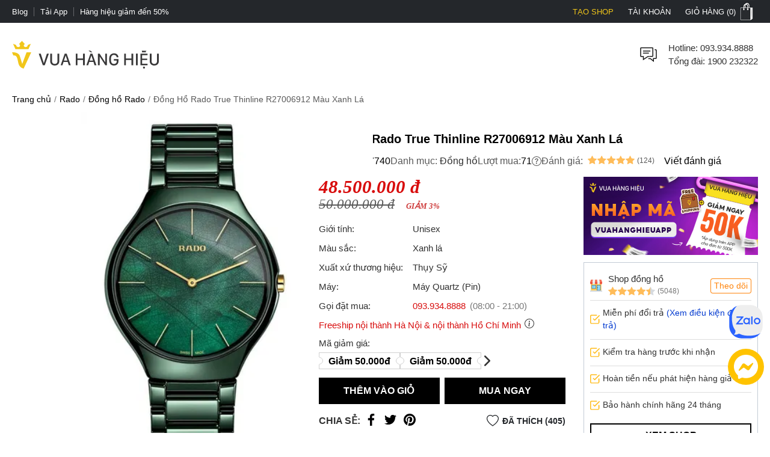

--- FILE ---
content_type: text/html; charset=utf-8
request_url: https://vuahanghieu.com/dong-ho-rado-true-thinline-r27006912-mau-xanh-la-ph037740
body_size: 62369
content:
<!DOCTYPE html><html lang="vi" data-critters-container><head>
    <base href="/">
    <meta name="apple-itunes-app" content="app-id=1451155167">
    <meta http-equiv="X-UA-Compatible" content="IE=edge">
    <meta name="robots" content="index, follow, noodp, noydir">
    <meta http-equiv="Content-Type" content="text/html; charset=utf-8">
    <link rel="icon" href="/assets/images/favicon.png" type="image/x-icon">
    <link rel="shortcut icon" href="/assets/images/favicon.ico" type="image/x-icon">
    <meta name="theme-color" content="#303a49">
    <meta name="viewport" content="width=device-width, height=device-height, initial-scale=1.0, maximum-scale=5.0">
    <meta name="copyright" content="Copyright © 2025 by VUAHANGHIEU.COM">
    <meta name="author" content="Công ty Cổ phần thương mại Vua Hàng Hiệu">
    <meta property="og:site_name" content="Vua Hàng Hiệu">
    <meta property="og:type" content="Website">
    <meta property="og:locale" content="vi_VN">
    <meta property="fb:app_id" content="839265609774592">
    <meta property="fb:pages" content="106950417575815">
    <meta name="zalo-platform-site-verification" content="K_oZEOJL1IGEtRy3yD8tFopaloB0b6LxD30">
    <meta name="msvalidate.01" content="338837853F6474FA914D5F12B036A0FA">
    <meta name="p:domain_verify" content="9d42239be5c1fef5c2a77d05315c27e0">
    <meta name="google-site-verification" content="rIE9z3qxR8Mo8R6e52we4a2prHt0pPGcho2Zb0oMnTw">

    <link rel="preconnect" href="https://api.vuahanghieu.com">
    <link rel="preconnect" href="https://cdn.vuahanghieu.com">
    <link rel="preconnect" href="https://img.vuahanghieu.com">
    <link rel="preconnect" href="https://clicker.vuahanghieu.com">
    
    <style type="text/css">
        .logo-loading,.vhh-loading{display:flex;position:absolute;width:80px;height:80px;top:35%;left:calc(50% - 40px)}.vhh-loading{border:2px solid #f5e7b3;border-top:2px solid #dab110;border-radius:50%;animation:789ms linear infinite vhhloading}@keyframes vhhloading{0%{transform:rotate(0)}100%{transform:rotate(360deg)}}.logo-loading{border-radius:50%;text-align:center;align-items:center;justify-content:center}@media (min-width:1200px){body{background:linear-gradient(.25turn,#000,#000,#000),linear-gradient(.25turn,transparent,#f1f1f1,transparent),linear-gradient(.25turn,transparent,#f8f8f8,transparent),linear-gradient(.25turn,transparent,#f1f1f1,transparent),linear-gradient(.25turn,transparent,#f1f1f1,transparent),linear-gradient(.25turn,#d1d1d1,#d1d1d1,#d1d1d1);background-repeat:no-repeat;background-size:100vw 38px,200px 60px,200px 80px,200px 60px,1200px 44px,100% 2px;background-position:0 0,21.5% 60px,50% 50px,78.5% 60px,50% 148px,0 192px}}
    </style>
<style>:root{--site:1640px;--priceColor:#d80d0d;--darkness:#313131;--black:#000;--gap8:8px;--gap10:10px;--gap12:12px;--gap14:14px;--gap16:calc(var(--gap8) * 2);--gap18:18px;--gap20:calc(var(--gap10) * 2);--gap22:24px;--gap24:calc(var(--gap12) * 2);--fontsize:15px;--borderColor:#535f6e;--borderRadius:5px;--bodyFonts:Arial, Helvetica, sans-serif;--priceFonts:Georgia, "Times New Roman", Times, serif;--trans:.25s ease-in-out;--bold600:600;--bold500:500;--productComonentTilte:calc(17px + (19 - 17) * ((100vw - 300px) / (1920 - 300)));--productItemTitle:15px;--swiper-navigation-size:30px;--swiper-navigation-sides-offset:0px;--swiper-navigation-color:#515151}body{background:#fff;font-family:var(--bodyFonts);font-size:var(--gap16);line-height:1.5;font-weight:var(--bold500);color:var(--darkness);text-align:center;transition:all var(--trans)}*,:after,:before{box-sizing:border-box}*{margin:0;padding:0}html{overflow-y:scroll}@-moz-document url-prefix(){*{scrollbar-color:#222 #aaa;scrollbar-width:thin}body{overflow-x:hidden}}@media only screen and (max-width:997px){body{border-top:none;overflow:hidden}}@media (max-width: 997px){body{scrollbar-color:#f8f8f8 #f8f8f8;scrollbar-width:none}body ::-webkit-scrollbar{display:none}body ::-webkit-scrollbar-thumb{background-color:transparent}body ::-webkit-scrollbar-track{display:none}}@media (max-width: 990px){:root{--tplw:calc(120px + (190 - 120) * ((100vw - 300px) / (990 - 300)))}}:root{--f-spinner-width:36px;--f-spinner-height:36px;--f-spinner-color-1:rgba(0, 0, 0, .1);--f-spinner-color-2:rgba(17, 24, 28, .8);--f-spinner-stroke:2.75}:root{--f-button-width:40px;--f-button-height:40px;--f-button-border:0;--f-button-border-radius:0;--f-button-color:#374151;--f-button-bg:#f8f8f8;--f-button-hover-bg:#e0e0e0;--f-button-active-bg:#d0d0d0;--f-button-shadow:none;--f-button-transition:all .15s ease;--f-button-transform:none;--f-button-svg-width:20px;--f-button-svg-height:20px;--f-button-svg-stroke-width:1.5;--f-button-svg-fill:none;--f-button-svg-filter:none;--f-button-svg-disabled-opacity:.65}</style><style>:root{--site:1640px;--priceColor:#d80d0d;--darkness:#313131;--black:#000;--gap8:8px;--gap10:10px;--gap12:12px;--gap14:14px;--gap16:calc(var(--gap8) * 2);--gap18:18px;--gap20:calc(var(--gap10) * 2);--gap22:24px;--gap24:calc(var(--gap12) * 2);--fontsize:15px;--borderColor:#535f6e;--borderRadius:5px;--bodyFonts:Arial, Helvetica, sans-serif;--priceFonts:Georgia, "Times New Roman", Times, serif;--trans:.25s ease-in-out;--bold600:600;--bold500:500;--productComonentTilte:calc(17px + (19 - 17) * ((100vw - 300px) / (1920 - 300)));--productItemTitle:15px;--swiper-navigation-size:30px;--swiper-navigation-sides-offset:0px;--swiper-navigation-color:#515151}body{background:#fff;font-family:var(--bodyFonts);font-size:var(--gap16);line-height:1.5;font-weight:var(--bold500);color:var(--darkness);text-align:center;transition:all var(--trans)}.flex-b{display:flex;justify-content:flex-start;align-items:center}.flex-e{justify-content:flex-end}.flex-s{justify-content:space-between}.flex-c{justify-content:center}.align-c{align-items:center}.align-s{align-items:stretch}*,:after,:before{box-sizing:border-box}*{margin:0;padding:0}p{margin:6px 0}p:first-child{margin-top:0}p:last-child{margin-bottom:0}.wrapper ::-webkit-scrollbar{width:6px;height:6px}.wrapper ::-webkit-scrollbar-thumb{width:8px;border-radius:4px;background-color:#c1c1c1}.wrapper ::-webkit-scrollbar-thumb{width:6px;border-radius:4px;background-color:#c1c1c1}.wrapper ::-webkit-scrollbar-track{padding:6px}.new-price{color:var(--priceColor);font-family:var(--priceFonts);font-style:oblique;font-weight:var(--bold600);font-size:var(--gap18);margin-top:6px;white-space:nowrap;line-height:1}.sale-price{text-decoration:line-through;opacity:.8;width:100%;font-size:15px;font-style:oblique;font-family:var(--priceFonts);text-align:left}.percent-off{position:absolute;top:0;right:var(--gap12);z-index:9;background-color:var(--priceColor);color:#fff;text-align:center;font-size:12px;line-height:var(--gap14);padding:6px;border-radius:0 0 3px 3px;font-weight:400;display:flex;flex-direction:column;align-items:center;justify-content:center}.percent-off span+span{font-size:11px}.button{display:-moz-box;display:block;outline:none;border:none;background-color:transparent}.button:focus{outline:0}.button{background-position:0 -641px;cursor:pointer;position:relative}html{overflow-y:scroll}@-moz-document url-prefix(){*{scrollbar-color:#222 #aaa;scrollbar-width:thin}body{overflow-x:hidden}}img{border:0;vertical-align:top;object-fit:contain}a{color:var(--darkness);text-decoration:none}a:hover{text-decoration:underline}h1{font-size:var(--gap20)}h1,h2,h3,h4,h2 strong,h3 strong{font-weight:var(--bold600, 600)}h2{font-size:var(--gap18);color:var(--black)}h3{font-size:var(--gap16)}h4{font-size:var(--gap14)}form{display:inline}table{border:0;border-collapse:collapse;border-spacing:0;empty-cells:show;font-size:100%}td{vertical-align:top;text-align:left;font-weight:400}small{font-size:var(--gap10)}ul{list-style:none}.wrapper{margin:0 auto;padding:0;width:auto}.page{max-width:var(--site);margin:0 auto;padding:0 20px;box-sizing:border-box;width:100%}.main{margin:0;min-height:350px;text-align:left}input::-webkit-outer-spin-button,input::-webkit-inner-spin-button{-webkit-appearance:none;margin:0}body input[type=text],body textarea{font-size:16px}input,textarea,button,.button{font-family:Arial,sans-serif;vertical-align:middle;color:#24272b;font-size:var(--gap16);line-height:1.4;border-radius:0}button,.button{cursor:pointer;outline:0}input.input-text,textarea{border:1px solid #c7c7c7}input.input-text,textarea{padding:2px 2px 2px 8px}textarea{overflow:auto;resize:vertical}.button::-moz-focus-inner{padding:0;border:0}.button{-webkit-border-fit:lines}.button{border:0;padding:0;margin:0;background:transparent;overflow:visible;cursor:pointer;vertical-align:middle}.button:active{z-index:2}.product-item-title{font-weight:400;overflow:hidden;text-overflow:ellipsis;font-size:var(--productItemTitle);-webkit-line-clamp:2;line-clamp:2;color:#24272b;text-decoration:none;box-orient:vertical;display:-moz-box;display:-webkit-box;-webkit-box-orient:vertical}.product-item-title:hover{color:#24272b;text-decoration:underline}h2.brandWrapper{font-size:21px;color:var(--black);text-transform:uppercase;display:block}.cart-report-box{display:flex;justify-content:center;align-items:center;font-size:14px;width:94%;text-align:left;margin:0 auto var(--gap10);margin-top:calc(1px + (12 - 1) * ((100vw - 300px) / (1920 - 300)));max-width:340px}.cart-report-box img{width:30px;min-width:30px;height:30px;margin-right:var(--gap10)}.cart-report-box span{text-align:left}.cart-report-box .link{cursor:pointer;color:#0039cf}@media only screen and (max-width: 767px){.wrapper{width:95%;padding:0 5px;border:none}}button.button{border:0;padding:0;margin:0;background:transparent;overflow:visible;cursor:pointer;vertical-align:middle}@media only screen and (max-width:997px) and (min-width:768px){.page{padding:0 15px}}@media only screen and (max-width:767px){.add-to-cart button.button{font-size:15px;padding:15px 25px}}@media only screen and (max-width:997px){body{border-top:none;overflow:hidden}.page{margin-top:0}.header-middle .free-shipping{width:50%!important;background:none;margin:0;padding:0}.wrapper{border:none}}@media only screen and (max-width:767px){.catalog-product-view .xthumb{max-height:125px;max-width:125px}.page{padding:0;width:auto}}@media only screen and (max-width:320px){.wrapper{width:320px}}@media (max-width: 997px){body{scrollbar-color:#f8f8f8 #f8f8f8;scrollbar-width:none}body ::-webkit-scrollbar{display:none}body ::-webkit-scrollbar-thumb{background-color:transparent}body ::-webkit-scrollbar-track{display:none}}@media only screen and (max-width: 1000px){h2[style]{margin-top:0!important}}@media (max-width: 480px){.wrapper-box{min-height:calc(100vh - 100px)}}.product-img-responsive{max-width:100%;height:auto;object-fit:contain;margin:0}.content-product a{color:#36f!important}.content-product p{margin:10px 0}.content-product h2{font-size:18px;margin:var(--gap10)}.content-product h3{font-size:var(--gap16);margin:var(--gap10)}.content-product table{width:100%!important;border:1px solid #dbdfe5;height:auto!important}.content-product td{padding:5px 10px!important}.content-product ul{list-style:inherit!important;margin-left:20px!important}@media (max-width: 990px){:root{--tplw:calc(120px + (190 - 120) * ((100vw - 300px) / (990 - 300)))}}.site-breadcrumb{display:flex;grid-gap:4px;align-items:center;white-space:nowrap;width:100%;overflow:hidden;font-size:var(--gap14);padding:10px 0;margin:0;min-height:42px;color:#595959}.site-breadcrumb li a{color:var(--black)}.site-breadcrumb li{display:block}.site-breadcrumb li+li:before{content:"/";margin:0 5px;color:#777}router-outlet:only-child{display:block;position:relative;height:calc(100vh - 192.5px)}@media (max-width: 760px){.main{position:relative}router-outlet:only-child{height:100vh}.site-breadcrumb{display:none}.content-product h2,.content-product h3{margin:var(--gap10) 0;line-height:1.2}}.select-images-note{font-size:90%;font-style:italic;margin-left:var(--small-padding)}@media screen and (max-width: 997px){.page{margin-top:0}}@media (max-width: 760px) and (orientation: portrait){app-header{width:100%;overflow:hidden}}.rating-star{width:var(--gap16);min-width:var(--gap16);height:var(--gap16);display:block;margin-right:3px;background-color:#ffbc59;-webkit-mask-image:url(/assets/images/rating-star.svg);mask-image:url(/assets/images/rating-star.svg);-webkit-mask-size:contain;mask-size:contain}.rating-star-list{--rating-star:5;width:78px;min-width:78px;height:14px;display:block;background-color:#ccc;background:linear-gradient(90deg,rgba(255,188,89,1) 0%,rgba(255,188,89,1) calc(var(--rating-star) * 20%),rgba(214,218,223,1) calc(var(--rating-star) * 20%),rgba(214,218,223,1) 100%);-webkit-mask-image:url(/assets/images/star-list.svg);mask-image:url(/assets/images/star-list.svg);mask-size:contain;mask-repeat:no-repeat;-webkit-mask-image:url(/assets/images/star-list.svg);-webkit-mask-size:contain;-webkit-mask-repeat:no-repeat;position:relative}.rating-count{font-size:13px}.product-rating{display:flex;align-items:center;justify-content:flex-start;margin-bottom:4px}.product-rating[rating-count]:after{content:"(" attr(rating-count) ")";font-size:12px;margin-left:4px;transform:translateY(1px)}@media (min-width: 1400px){.wrapper-box{display:flex;justify-content:center;align-items:stretch;position:relative}}@media only screen and (max-width:1195px){.wrapper{padding:0;width:100%}.page{width:auto;padding:0 20px}}@media only screen and (max-width:767px){.page{padding-left:0;padding-right:0;width:auto}}.pageTitle{display:block;font-size:25px;color:var(--black);text-align:center;line-height:30px;font-style:normal;margin-top:30px;clear:both;font-weight:500!important}.pageTitle:after{content:"";display:block;width:150px;clear:both;margin:10px auto 30px;border-bottom:1px solid #222;left:0;border-top:none;top:0}@media (max-width: 760px){.pageTitle{font-size:24px}}@media (min-width: 1100px) and (max-width: 1440px){.page{width:100%}}@media (max-width: 760px){.product-page #chat-messenger{bottom:96px!important}body.product-page #chat-zalo{bottom:138px!important}}#vhh-supplier swiper-container{display:grid!important;grid-template-columns:repeat(5,1fr);grid-gap:10px}@media (min-width: 760px){#vhh-supplier swiper-container>*:nth-child(n+6){display:none!important}}@media (max-width: 760px){#vhh-supplier swiper-container{padding:0!important;width:calc(100% - 24px);margin:0 auto;grid-template-rows:auto;grid-auto-flow:column;overflow-x:scroll;grid-template-columns:auto!important}#vhh-supplier .supplier-product-box-item{width:175px;min-width:175px!important}}:root{--f-spinner-width:36px;--f-spinner-height:36px;--f-spinner-color-1:rgba(0, 0, 0, .1);--f-spinner-color-2:rgba(17, 24, 28, .8);--f-spinner-stroke:2.75}:root{--f-button-width:40px;--f-button-height:40px;--f-button-border:0;--f-button-border-radius:0;--f-button-color:#374151;--f-button-bg:#f8f8f8;--f-button-hover-bg:#e0e0e0;--f-button-active-bg:#d0d0d0;--f-button-shadow:none;--f-button-transition:all .15s ease;--f-button-transform:none;--f-button-svg-width:20px;--f-button-svg-height:20px;--f-button-svg-stroke-width:1.5;--f-button-svg-fill:none;--f-button-svg-filter:none;--f-button-svg-disabled-opacity:.65}</style><link rel="stylesheet" href="styles.f7e5315e78128baa.css" media="print" onload="this.media='all'"><noscript><link rel="stylesheet" href="styles.f7e5315e78128baa.css"></noscript><style ng-app-id="ng">#download-vhh-app[_ngcontent-ng-c2771915978]{position:relative;top:0;left:0;width:100%;background-color:#fff;z-index:9;display:flex;justify-content:flex-start;align-items:flex-start;-webkit-user-select:none;user-select:none;padding:6px 10px 6px 0;box-shadow:0 0 6px #0b0b0b1c;min-height:58px}.close-download-appbar[_ngcontent-ng-c2771915978]{width:36px;height:36px;display:flex;justify-content:center;align-items:center;font-size:19px}.download-app-link[_ngcontent-ng-c2771915978]{width:calc(100% - 36px);display:flex;justify-content:flex-start;align-items:center;text-decoration:none}.download-app-link[_ngcontent-ng-c2771915978]   img[_ngcontent-ng-c2771915978]{border-radius:4px;display:block}.download-app-button[_ngcontent-ng-c2771915978]{margin-left:auto;display:block;padding:10px;background-color:#000;color:#fff;line-height:1;border-radius:4px;font-size:14px;text-decoration:none;font-weight:700}.download-app-content[_ngcontent-ng-c2771915978]{padding:0 10px;line-height:1.2;text-align:left}.download-app-content[_ngcontent-ng-c2771915978]   span[_ngcontent-ng-c2771915978]{color:#373637}.download-app-content[_ngcontent-ng-c2771915978]   small[_ngcontent-ng-c2771915978]{font-size:14px;display:block}@media (min-width: 760px) and (orientation: portrait),(min-width: 1000px) and (orientation: landscape){#download-vhh-app[_ngcontent-ng-c2771915978]{display:none}}.admin-panel-wrapper[_ngcontent-ng-c2771915978]{--panel: rgba(11 11 11 / 50%);line-height:1}.panel-wrapper[_ngcontent-ng-c2771915978]{position:fixed;bottom:0;left:0;width:100%;background-color:var(--panel);color:#fff;z-index:123456789101;padding:8px 0;-webkit-user-select:none;user-select:none;font-size:14px;display:flex;box-shadow:0 6px 36px #0b0b0b38;transform:translateY(0);transition:transform var(--trans)}.panel-content[_ngcontent-ng-c2771915978]{max-width:1200px;margin:0 auto;width:100%}.panel-content[_ngcontent-ng-c2771915978], .panel-left[_ngcontent-ng-c2771915978]{display:flex;justify-content:flex-start;align-items:center;gap:8px}.panel-left[_ngcontent-ng-c2771915978]{width:100%}.panel-left[_ngcontent-ng-c2771915978]   .user-button[_ngcontent-ng-c2771915978]{color:#fff;border-radius:3px;background-color:#111;padding:12px 16px;display:flex;justify-content:center;align-items:center;border:none;transition:outline var(--trans);text-decoration:none;border:2px solid #111}#close-panel[_ngcontent-ng-c2771915978]{margin-left:auto;min-width:44px;height:44px;width:44px;padding:10px;border-radius:3px;display:flex;justify-content:center;align-items:center;cursor:pointer}#close-panel[_ngcontent-ng-c2771915978]:hover{color:#ffc200;text-decoration:none}#open-panel[_ngcontent-ng-c2771915978]{position:fixed;bottom:0;right:15px;background-color:var(--panel);color:#fff;width:50px;height:50px;display:flex;justify-content:center;align-items:center;border-radius:5px 5px 0 0;transform:translateY(110px);transition:transform var(--trans);z-index:999;cursor:pointer}#open-panel[_ngcontent-ng-c2771915978]:hover{background-color:#ffc200}.close-panel[_ngcontent-ng-c2771915978]   .panel-wrapper[_ngcontent-ng-c2771915978]{transform:translateY(110%)}.close-panel[_ngcontent-ng-c2771915978]   #open-panel[_ngcontent-ng-c2771915978]{transform:translateY(0)}.panel-logout[_ngcontent-ng-c2771915978]{margin-left:auto}.fix-cart-amount[_ngcontent-ng-c2771915978]{width:60px;height:60px;border-radius:50px;background:#09915F;position:fixed;bottom:230px;right:10px;z-index:9;display:flex;align-items:center;justify-content:center}.fix-cart-amount[_ngcontent-ng-c2771915978]   .cart-amount-value[_ngcontent-ng-c2771915978]{position:absolute;top:-6px;right:-2px;background:var(--priceColor);color:#fff;font-size:14px;font-weight:700;width:26px;height:26px;border-radius:50px;display:flex;align-items:center;justify-content:center;border:1px solid #fff}.special-deals-wrapper[_ngcontent-ng-c2771915978]{--bgImage: linear-gradient(179deg, #ffe2cc .47%, #fff 99.51%);--originBg: linear-gradient(179deg, #ffe2cc .47%, #fff 99.51%);position:fixed;inset:0;background:rgba(0,0,0,.6);z-index:9999;display:flex;align-items:center;justify-content:center}.special-deals-popup[_ngcontent-ng-c2771915978]{width:375px;margin:auto;max-width:90%}.special-deals-head[_ngcontent-ng-c2771915978]   img[_ngcontent-ng-c2771915978]{max-width:100%;position:absolute;top:-87px;width:100%;left:0;height:auto}.special-deals-head[_ngcontent-ng-c2771915978]{background:var(--bgImage, --originBg);position:relative;border-radius:8px 8px 0 0}.special-deals-close[_ngcontent-ng-c2771915978]{position:absolute;top:6px;right:6px;cursor:pointer}.special-deals-title[_ngcontent-ng-c2771915978]{color:#a63e00;font-size:20px;padding:15px 0}.special-deals-content[_ngcontent-ng-c2771915978]{background:#fff;margin-top:-1px;max-height:270px;overflow-x:hidden;overflow-y:auto;padding:12px 0}.coupon-item[_ngcontent-ng-c2771915978]{margin:0 11px 0 16px}.coupon-item-detail[_ngcontent-ng-c2771915978]{display:grid;grid-template-columns:minmax(0,4fr) 0fr minmax(0,6fr);overflow:hidden}.coupon-left[_ngcontent-ng-c2771915978]{background-color:#fff6f3;height:auto;flex:4 0 0;border-color:var(--v2-border-color, #ffe2cf);border-style:solid;border-width:.5px;border-radius:4px 0 0 4px;border-right:none;display:flex;flex-direction:column;justify-content:center;align-items:center;text-align:center;z-index:0;padding:16px 8px}.coupon-percent[_ngcontent-ng-c2771915978]{color:var(--v2-core-color, #f6451e);font-weight:700;font-size:16px;display:flex;align-items:center;grid-gap:2px;line-height:1}.coupon-percent-value[_ngcontent-ng-c2771915978]{font-size:22px}.coupon-des[_ngcontent-ng-c2771915978]{color:#666;font-size:12px;margin-top:6px;line-height:1.2}.coupon-middle[_ngcontent-ng-c2771915978]{border-left:1px dashed var(--v2-border-color, #ffe2cf);position:relative}.coupon-right[_ngcontent-ng-c2771915978]{background-color:#fff6f3;height:auto;flex:4 0 0;border-color:var(--v2-border-color, #ffe2cf);border-style:solid;border-width:.5px;border-radius:0 4px 4px 0;border-left:none;display:flex;flex-direction:column;justify-content:center;align-items:center;text-align:center;z-index:0;padding:0 8px;width:100%}.coupon-middle[_ngcontent-ng-c2771915978]:before, .coupon-middle[_ngcontent-ng-c2771915978]:after{width:9px;height:9px;content:"";background:#fff;position:absolute;left:50%;transform:translate(-50%);z-index:9;border-radius:50%;border:1px solid var(--v2-border-color, #ffe2cf)}.coupon-middle[_ngcontent-ng-c2771915978]:before{top:-4px}.coupon-middle[_ngcontent-ng-c2771915978]:after{bottom:-4px;top:auto}.coupon-title[_ngcontent-ng-c2771915978]{width:100%;text-align:left;color:var(--v2-core-color, #f6451e);font-size:16px;font-weight:700}.coupon-time[_ngcontent-ng-c2771915978]{display:flex;align-items:center;justify-content:space-between;width:100%;font-size:14px;color:#666;margin-top:4px}.coupon-time[_ngcontent-ng-c2771915978]   svg[_ngcontent-ng-c2771915978]{cursor:pointer}.coupon-item-note[_ngcontent-ng-c2771915978]{background:#f5f5f5;border-radius:0 0 4px 4px;margin-top:-8px;padding:16px 12px 8px;color:#666;text-align:left;font-size:14px}.coupon-item[_ngcontent-ng-c2771915978] + .coupon-item[_ngcontent-ng-c2771915978]{margin-top:10px}.special-deals-footer[_ngcontent-ng-c2771915978]{background:0% 0% / 100% 100% rgb(255,255,255);filter:drop-shadow(0 -4px 8px rgba(0,0,0,.08));border-radius:0 0 8px 8px;padding:18px 0;z-index:1}.collect-all-btn[_ngcontent-ng-c2771915978]{border:none;background:#222;border-radius:48px;padding:0 20px;height:48px;line-height:48px;min-width:200px;font-size:18px;color:#fff}.special-deals-tip[_ngcontent-ng-c2771915978]{color:#fff;font-size:14px;margin-top:8px}.special-deals-head[_ngcontent-ng-c2771915978]   .coupon-tag[_ngcontent-ng-c2771915978]   img[_ngcontent-ng-c2771915978]{width:5px}.coupon-item[_ngcontent-ng-c2771915978]{position:relative}.coupon-tag[_ngcontent-ng-c2771915978]{display:flex;align-items:stretch}.coupon-tag[_ngcontent-ng-c2771915978]   span[_ngcontent-ng-c2771915978]{font-size:9px;color:#fff;background:linear-gradient(90deg,#ff858f -23.61%,#ff3351 99.65%),linear-gradient(90deg,#fa6f54 -10.87%,#e72c3c 102.26%);position:absolute;top:-3px;left:0;width:max-content;padding:0 4px;border-radius:0 2px 2px 0;z-index:9}.coupon-tag[_ngcontent-ng-c2771915978]   img[_ngcontent-ng-c2771915978]{position:absolute;top:-4px;left:-5px;z-index:9}.quick-register-close[_ngcontent-ng-c2771915978]{position:absolute;top:8px;right:8px;border:none;font-size:32px;cursor:pointer;z-index:2;width:24px;height:24px;background:rgba(111,111,111,.4);display:flex;align-items:center;justify-content:center;border-radius:50px;color:#fff}.quick-register-vertical[_ngcontent-ng-c2771915978]{transform:rotate(180deg);white-space:nowrap;text-transform:uppercase;font-size:18px}.quick-register-row[_ngcontent-ng-c2771915978]{display:grid;grid-template-columns:repeat(2,1fr);align-items:center;margin-bottom:20px}.quick-register-col[_ngcontent-ng-c2771915978] + .quick-register-col[_ngcontent-ng-c2771915978]{border-left:1px solid #fff}.quick-register-newuser[_ngcontent-ng-c2771915978]{color:#f6451e;font-weight:700;font-size:18px;letter-spacing:1px;text-align:left;margin-left:20px}.quick-register-cod[_ngcontent-ng-c2771915978]{color:#f6451e;font-weight:700;font-size:18px;margin-left:auto;text-align:right;line-height:1.1}.quick-register-txt-big[_ngcontent-ng-c2771915978]{display:block;text-align:center;font-size:40px;letter-spacing:4px}.quick-register-get[_ngcontent-ng-c2771915978]{color:#f6451e;font-weight:700;font-size:18px;margin-right:8px}.quick-register-get-wrapper[_ngcontent-ng-c2771915978]{display:inline-flex;flex-direction:column;margin:0;align-items:flex-start;justify-content:center}.quick-register-discount[_ngcontent-ng-c2771915978]{display:flex}.quick-register-percent-txt[_ngcontent-ng-c2771915978]{font-size:20px;line-height:1}.quick-register-percent-icon[_ngcontent-ng-c2771915978]{font-size:14px;line-height:1}.quick-register-cod-big[_ngcontent-ng-c2771915978]{font-size:34px;display:block;text-align:center}.quick-register-txt-bottom[_ngcontent-ng-c2771915978]{color:#f6451e;font-weight:700;font-size:18px;text-align:left;margin-left:20px}.quick-register-txt-vertical[_ngcontent-ng-c2771915978]{writing-mode:vertical-rl;text-orientation:mixed;transform:rotate(180deg);margin:0}.quick-register-percent[_ngcontent-ng-c2771915978]{color:#f6451e;font-weight:700;font-size:54px;margin-right:4px;line-height:1}.quick-register-percent[_ngcontent-ng-c2771915978]   span[_ngcontent-ng-c2771915978]{font-size:28px}.quick-register-off[_ngcontent-ng-c2771915978]{color:#f6451e;font-weight:700;font-size:22px;margin-left:4px}.quick-register-form[_ngcontent-ng-c2771915978]{display:flex;margin-bottom:10px}.quick-register-input[_ngcontent-ng-c2771915978]{flex:1;padding:10px 12px;font-size:16px;border:1px solid #ccc;border-radius:2px 0 0 2px;outline:none}.quick-register-btn[_ngcontent-ng-c2771915978]{background:#111;color:#fff;font-weight:700;font-size:16px;border:none;border-radius:0 2px 2px 0;padding:0 22px;cursor:pointer;letter-spacing:1px;transition:background .2s}.quick-register-btn[_ngcontent-ng-c2771915978]:hover{background:#f6451e}.quick-register-policy[_ngcontent-ng-c2771915978]{font-size:12px;color:#333;margin-bottom:8px}.quick-register-policy[_ngcontent-ng-c2771915978]   a[_ngcontent-ng-c2771915978]{color:#111;text-decoration:underline}.quick-register-checkbox[_ngcontent-ng-c2771915978]{font-size:12px;color:#ef3030;display:flex;align-items:center;gap:6px;justify-content:flex-start;margin-top:0;margin-bottom:10px}.quick-register-checkbox.success[_ngcontent-ng-c2771915978]{color:#0c7a09}.quick-register-checkbox[_ngcontent-ng-c2771915978]   input[type=checkbox][_ngcontent-ng-c2771915978]{margin-top:2px}.popup-dialog-quickRegister[_ngcontent-ng-c2771915978]{position:fixed;right:0;bottom:230px;z-index:10000;transition:all .4s ease-in-out}.popup-dialog-quickRegister[_ngcontent-ng-c2771915978]:not(.minimized){animation:_ngcontent-ng-c2771915978_slideInFromRight .4s ease-out}@keyframes _ngcontent-ng-c2771915978_slideInFromRight{0%{transform:translate(100%);opacity:0}to{transform:translate(0);opacity:1}}.quick-register-popup[_ngcontent-ng-c2771915978]{--qr-tab-width: 36px;background:#ffe2e2;border-radius:0;width:576px;max-width:95vw;position:relative;display:flex;box-shadow:-4px 0 24px #0b0b0b26;overflow:hidden;transform:translate(0);transition:transform .36s cubic-bezier(.2,.8,.2,1);will-change:transform}.quick-register-content[_ngcontent-ng-c2771915978]{display:flex;width:100%;transition:all .3s ease;overflow:hidden}.quick-register-left[_ngcontent-ng-c2771915978]{background:#111;color:#fff;font-weight:700;font-size:20px;letter-spacing:2px;display:flex;align-items:center;justify-content:center;padding:0 3px;border-radius:0;writing-mode:vertical-rl;text-orientation:mixed;position:relative;cursor:pointer;transition:all .3s ease;min-height:300px}.quick-register-left[_ngcontent-ng-c2771915978]:hover{background:#222}.quick-register-minimize[_ngcontent-ng-c2771915978]{position:absolute;top:0;left:50%;transform:translate(-50%);background:transparent;border:none;border-radius:50%;width:32px;height:32px;display:flex;align-items:center;justify-content:center;cursor:pointer;transition:all .2s ease;color:#fff}.quick-register-vertical[_ngcontent-ng-c2771915978]{transform:rotate(180deg);white-space:nowrap}.quick-register-main[_ngcontent-ng-c2771915978]{flex:1;padding:24px;display:flex;flex-direction:column;justify-content:center;overflow:hidden;max-height:1000px;opacity:1;transform:translate(0);transition:max-height .36s cubic-bezier(.2,.8,.2,1),opacity .24s ease,transform .36s cubic-bezier(.2,.8,.2,1),padding .36s cubic-bezier(.2,.8,.2,1)}.popup-dialog-quickRegister.minimized[_ngcontent-ng-c2771915978]   .quick-register-main[_ngcontent-ng-c2771915978], .quick-register-main.is-hidden[_ngcontent-ng-c2771915978]{max-height:0;opacity:0;padding-top:0;padding-bottom:0;pointer-events:none}.popup-dialog-quickRegister[_ngcontent-ng-c2771915978]:not(.minimized)   .quick-register-minimize[_ngcontent-ng-c2771915978]{transform:translate(-50%) rotate(180deg)}.quick-register-btn-mb[_ngcontent-ng-c2771915978]{display:none}@media (min-width: 768px){.quick-register-close[_ngcontent-ng-c2771915978], .quick-register-btn-minimize[_ngcontent-ng-c2771915978]{display:none}}@media (max-width: 700px){.popup-dialog-quickRegister[_ngcontent-ng-c2771915978]{right:0;top:auto;bottom:0;transform:none;animation:slideInFromBottom .4s ease-out;width:100vw}@keyframes slideInFromBottom{0%{transform:translateY(100%)}to{transform:translateY(0)}}.quick-register-popup[_ngcontent-ng-c2771915978]{width:100%;max-width:100%}.popup-dialog-quickRegister.minimized[_ngcontent-ng-c2771915978]   .quick-register-popup[_ngcontent-ng-c2771915978]{transform:translate(0)}.quick-register-vertical[_ngcontent-ng-c2771915978]{transform:none;font-size:15px}.quick-register-minimize[_ngcontent-ng-c2771915978]{left:16px;transform:translate(-50%) rotate(90deg)}.minimized[_ngcontent-ng-c2771915978]   .quick-register-minimize[_ngcontent-ng-c2771915978]{display:none}.minimized[_ngcontent-ng-c2771915978]   .quick-register-minimize[_ngcontent-ng-c2771915978]   svg[_ngcontent-ng-c2771915978]{color:#111}.quick-register-btn[_ngcontent-ng-c2771915978]{font-size:13px;padding:0 12px;white-space:nowrap}.popup-dialog-quickRegister[_ngcontent-ng-c2771915978]:not(.minimized)   .quick-register-minimize[_ngcontent-ng-c2771915978]{transform:translate(-50%) rotate(-90deg)}.quick-register-content[_ngcontent-ng-c2771915978]{flex-direction:column}.quick-register-left[_ngcontent-ng-c2771915978]{min-width:100%;border-radius:0;justify-content:flex-start;writing-mode:initial;transform:none;min-height:unset;font-size:16px;letter-spacing:0}.minimized[_ngcontent-ng-c2771915978]   .quick-register-left[_ngcontent-ng-c2771915978]{background-color:#ffe2e2;color:#111}.quick-register-main[_ngcontent-ng-c2771915978]{padding:20px 16px 16px}.quick-register-percent[_ngcontent-ng-c2771915978], .quick-register-txt-big[_ngcontent-ng-c2771915978]{font-size:40px}.quick-register-percent[_ngcontent-ng-c2771915978]{display:flex;align-items:center}.quick-register-cod[_ngcontent-ng-c2771915978]{font-size:16px}.quick-register-cod-big[_ngcontent-ng-c2771915978]{font-size:28px;display:block;text-align:center}.minimized[_ngcontent-ng-c2771915978]   .quick-register-btn-mb[_ngcontent-ng-c2771915978]{display:inline-block;margin-right:0;margin-left:auto;font-size:14px;font-weight:400;background:#111;color:#fff;padding:2px 8px}.quick-register-newuser[_ngcontent-ng-c2771915978]{font-size:16px}.quick-register-txt-bottom[_ngcontent-ng-c2771915978]{font-size:17px}.quick-register-top[_ngcontent-ng-c2771915978]{display:flex;align-items:center;justify-content:space-between;width:100%;padding:10px 0 10px 30px}.quick-register-btn-minimize[_ngcontent-ng-c2771915978]{font-size:12px;background:#111;color:#fff;font-weight:400;padding:2px 8px}.minimized[_ngcontent-ng-c2771915978]   .quick-register-close[_ngcontent-ng-c2771915978]   svg[_ngcontent-ng-c2771915978]{width:16px;height:16px}.minimized[_ngcontent-ng-c2771915978]   .quick-register-close[_ngcontent-ng-c2771915978]{left:8px;top:10px;width:20px;height:20px}.popup-dialog-quickRegister[_ngcontent-ng-c2771915978]:not(.minimized)   .quick-register-left[_ngcontent-ng-c2771915978]{display:none}}@media (min-width: 1180px){.main-container[_ngcontent-ng-c2771915978]{display:flex;flex-direction:column}.main-container[_ngcontent-ng-c2771915978] > *[_ngcontent-ng-c2771915978]{width:100%}.main-container[_ngcontent-ng-c2771915978]   app-header[_ngcontent-ng-c2771915978]{order:1}.main-container[_ngcontent-ng-c2771915978]   app-navigation[_ngcontent-ng-c2771915978]{order:2}.main-container[_ngcontent-ng-c2771915978]   .wrapper-box[_ngcontent-ng-c2771915978]{order:3}.main-container[_ngcontent-ng-c2771915978]   app-footer[_ngcontent-ng-c2771915978]{order:4}}@media (max-width: 767px){#chat-messenger[_ngcontent-ng-c2771915978]   img[_ngcontent-ng-c2771915978]{width:40px;height:40px}#chat-zalo[_ngcontent-ng-c2771915978]   img[_ngcontent-ng-c2771915978]{width:50px;height:50px}#chat-zalo[_ngcontent-ng-c2771915978]{bottom:130px!important}.fix-cart-amount[_ngcontent-ng-c2771915978]   svg[_ngcontent-ng-c2771915978]{width:24px;height:24px}.fix-cart-amount[_ngcontent-ng-c2771915978]{width:40px;height:40px;bottom:190px}.fix-cart-amount[_ngcontent-ng-c2771915978]   .cart-amount-value[_ngcontent-ng-c2771915978]{top:-12px;right:-4px;width:24px;height:24px;font-size:13px}}@media (min-width: 768px){.popup-dialog-quickRegister.has-cart-item[_ngcontent-ng-c2771915978]{bottom:300px}.popup-dialog-quickRegister.minimized[_ngcontent-ng-c2771915978]{transform:translate(542px)}.popup-dialog-quickRegister.minimized[_ngcontent-ng-c2771915978]   .quick-register-main[_ngcontent-ng-c2771915978], .quick-register-main.is-hidden[_ngcontent-ng-c2771915978]{opacity:1;max-height:unset}}</style><style ng-app-id="ng">[_nghost-ng-c2524434890]{--trans: all .35s ease-in-out}.level2-item[_ngcontent-ng-c2524434890]   h2[_ngcontent-ng-c2524434890], .navigation-link-box[_ngcontent-ng-c2524434890]{font-size:var(--fontsize)}.level3-item-link[_ngcontent-ng-c2524434890]{font-size:var(--gap14)}.menu-cms-link[_ngcontent-ng-c2524434890]{font-size:var(--gap12)}.hidden[_ngcontent-ng-c2524434890]{display:none}.create-seller[_ngcontent-ng-c2524434890]{color:#f0c51a!important;text-transform:uppercase}.create-seller[_ngcontent-ng-c2524434890]:hover{text-decoration:none}.btn-remove[_ngcontent-ng-c2524434890]{border:none;background-color:inherit;cursor:pointer;display:block}.btn-remove[_ngcontent-ng-c2524434890]:hover{text-decoration:underline}.site-w[_ngcontent-ng-c2524434890], .level2-list[_ngcontent-ng-c2524434890]{max-width:var(--site);margin:0 auto;text-align:center;padding:0 20px}.flex-b[_ngcontent-ng-c2524434890]{display:flex;align-items:flex-start}.flex-ib[_ngcontent-ng-c2524434890]{display:inline-flex;align-items:flex-start}.flex-w[_ngcontent-ng-c2524434890]{flex-wrap:wrap}.flex-dc[_ngcontent-ng-c2524434890]{flex-direction:column}.flex-dc-re[_ngcontent-ng-c2524434890]{flex-direction:column-reverse}.flex-dr-re[_ngcontent-ng-c2524434890]{flex-direction:row-reverse}.flex-c[_ngcontent-ng-c2524434890]{justify-content:center}.flex-e[_ngcontent-ng-c2524434890]{justify-content:flex-end}.flex-s[_ngcontent-ng-c2524434890]{justify-content:space-between}.align-c[_ngcontent-ng-c2524434890]{align-items:center}.align-s[_ngcontent-ng-c2524434890]{align-items:stretch}.flex-cl[_ngcontent-ng-c2524434890]{flex-direction:column}.top-nav[_ngcontent-ng-c2524434890]{background-color:#24272b}.top-nav-link[_ngcontent-ng-c2524434890]{color:#fff;padding:0;font-size:13px;line-height:1;display:inline-flex;height:100%;align-items:center;cursor:pointer;-webkit-user-select:none;user-select:none}.top-nav-center[_ngcontent-ng-c2524434890]{font-size:13px;line-height:1;color:#fff;text-transform:uppercase;width:100%;overflow:hidden;max-width:450px}.top-nav-center[_ngcontent-ng-c2524434890]   a[_ngcontent-ng-c2524434890]{font-size:13px;font-weight:var(--bold600);margin:0 5px;text-decoration:none;line-height:1;border-radius:3px;white-space:nowrap}.top-nav-center-mob[_ngcontent-ng-c2524434890]{background-color:#24272b}.top-nav-right-item[_ngcontent-ng-c2524434890]{position:relative}.top-nav-right-item[_ngcontent-ng-c2524434890]   .top-nav-link[_ngcontent-ng-c2524434890]{font-size:13px;line-height:1;text-transform:uppercase;transition:var(--trans);padding-left:10px;padding-right:10px;border-left:2px solid #24272b;border-right:2px solid #24272b}.top-nav-right-item[_ngcontent-ng-c2524434890]:last-child   .top-nav-link[_ngcontent-ng-c2524434890]{padding-right:0}.top-nav-right-item.nav-active[_ngcontent-ng-c2524434890]   .top-nav-link[_ngcontent-ng-c2524434890]{background-color:#fff;color:#24272b;text-decoration:none}.mini-cart-icon[_ngcontent-ng-c2524434890]{background:url(/assets/images/minicart-bg.png) 0 -38px no-repeat;width:35px;min-width:35px;height:38px;display:block;transition:var(--trans)}.top-nav-right-item.nav-active[_ngcontent-ng-c2524434890]   .mini-cart-icon[_ngcontent-ng-c2524434890]{background-position:left 0}.top-nav-right-item.nav-active[_ngcontent-ng-c2524434890]   .top-nav-user-box[_ngcontent-ng-c2524434890]{display:block}.top-nav-user-link[_ngcontent-ng-c2524434890]{padding:7px 15px;display:block;border:none;background-color:transparent;outline:0}.level2-item-head[_ngcontent-ng-c2524434890]{outline:0;border:none;background-color:transparent}.mini-products-wrapper[_ngcontent-ng-c2524434890]{position:absolute;top:100%;right:0;background-color:#fff;border:2px solid #24272b;border-top:0;text-align:left;z-index:234;min-width:360px;display:none}.top-nav-right-item.nav-active[_ngcontent-ng-c2524434890]   .mini-products-wrapper[_ngcontent-ng-c2524434890]{display:block}.mini-product-item[_ngcontent-ng-c2524434890]{padding:var(--gap12) 0}.mini-product-item[_ngcontent-ng-c2524434890] + .mini-product-item[_ngcontent-ng-c2524434890]{border-top:1px solid #e9e9e9}.mini-cart-images[_ngcontent-ng-c2524434890]{overflow:hidden;width:85px;height:85px}.product-details[_ngcontent-ng-c2524434890]{width:calc(100% - 85px);padding-left:15px}.mini-cart-pro-details[_ngcontent-ng-c2524434890]{font-size:var(--fontsize)}.mini-cart-qty[_ngcontent-ng-c2524434890]{min-width:34px;font-style:oblique}.mini-cart-details-txt[_ngcontent-ng-c2524434890]{display:flex;align-items:center;justify-content:space-between;grid-gap:8px;margin-top:var(--gap8)}.mini-cart-details-action[_ngcontent-ng-c2524434890]{grid-gap:8px}.mini-cart-details-action[_ngcontent-ng-c2524434890]   .btn-remove[_ngcontent-ng-c2524434890]{color:#a7a6a6}.mini-cart-details-action[_ngcontent-ng-c2524434890] > *[_ngcontent-ng-c2524434890]{display:flex;align-items:center}.mini-cart-images[_ngcontent-ng-c2524434890]   img[_ngcontent-ng-c2524434890]{width:100%;height:100%;object-fit:contain}.mini-cart-price[_ngcontent-ng-c2524434890]   span[_ngcontent-ng-c2524434890]{font-weight:var(--bold600)}.second_link[_ngcontent-ng-c2524434890]{font-size:var(--fontsize);line-height:1.4;text-decoration:none;color:var(--black);overflow:hidden;text-overflow:ellipsis;display:-webkit-box;-webkit-line-clamp:2;-webkit-box-orient:vertical}.mini-products-list[_ngcontent-ng-c2524434890]{max-height:460px;overflow-y:auto;padding:0 var(--gap12)}.mini-cart-actions[_ngcontent-ng-c2524434890]{width:100%;display:flex;padding:6px var(--gap12) var(--gap12)}.mini-cart-actions[_ngcontent-ng-c2524434890]   .button[_ngcontent-ng-c2524434890]{background-color:var(--black);text-transform:uppercase;font-style:normal;font-weight:var(--bold600);font-size:var(--fontsize);padding:var(--gap12) 0;border:2px solid var(--black);color:#fff;width:100%;outline:0;transition:var(--trans);text-align:center;display:block}.mini-cart-actions[_ngcontent-ng-c2524434890]   .button[_ngcontent-ng-c2524434890]:hover{background-color:#fff;color:var(--black)}#site-header[_ngcontent-ng-c2524434890]{padding-top:30px;padding-bottom:30px}.free-shipping[_ngcontent-ng-c2524434890], .branding[_ngcontent-ng-c2524434890], .searchform-container[_ngcontent-ng-c2524434890]{position:relative}.help-center[_ngcontent-ng-c2524434890]{width:calc(100% - 36px);padding-left:15px;font-size:var(--fontsize)}.form-gr[_ngcontent-ng-c2524434890]{position:relative;min-width:260px}.search-text[_ngcontent-ng-c2524434890]{line-height:42px;padding-left:0;width:100%;border:none;border-bottom:1px solid #d1d1d1;border-radius:0;transition:all var(--trans);padding-right:42px}.search-text[_ngcontent-ng-c2524434890]::placeholder{opacity:.6}.search-text[_ngcontent-ng-c2524434890]:hover::placeholder{opacity:.85}.search-btn[_ngcontent-ng-c2524434890]{background-color:#24272b;color:#fff;border-radius:0 5px 5px 0;min-width:fit-content;min-width:-moz-fit-content;height:100%;width:44px;min-width:44px}.search-query[_ngcontent-ng-c2524434890]{position:absolute;top:46px;left:50%;transform:translate(-50%);width:100%;z-index:111;display:none;max-height:88vh;overflow-y:auto}.search-query.active[_ngcontent-ng-c2524434890], .searchform-container.focusSearch[_ngcontent-ng-c2524434890]   .search-query[_ngcontent-ng-c2524434890]{display:block}.search-news-list-wrapper[_ngcontent-ng-c2524434890]{width:100%;text-align:left}.search-news-category[_ngcontent-ng-c2524434890], .search-news-list[_ngcontent-ng-c2524434890]{text-align:left;padding:10px var(--gap16)}.search-news-category[_ngcontent-ng-c2524434890] + .search-news-list[_ngcontent-ng-c2524434890]{margin-top:15px}.sqHeader[_ngcontent-ng-c2524434890]{font-weight:var(--bold600);padding-bottom:7px;margin-bottom:7px;border-bottom:1px solid #e1e1e1}.sqContent[_ngcontent-ng-c2524434890]{font-size:var(--fontsize)}.search-item[_ngcontent-ng-c2524434890]:nth-child(n+1){margin-top:10px}.search-product-list-wrapper[_ngcontent-ng-c2524434890]{width:100%;text-align:left;padding-bottom:var(--gap12)}.search-product-list[_ngcontent-ng-c2524434890]{display:grid;grid-template-columns:repeat(auto-fill,minmax(140px,1fr));margin-bottom:10px}.search-product-list[_ngcontent-ng-c2524434890]   .search-product-item[_ngcontent-ng-c2524434890]{padding:10px;box-shadow:-1px 1px #e1e1e1}.sqItemImage[_ngcontent-ng-c2524434890]{width:100%;height:125px;overflow:hidden}.sqItemImage[_ngcontent-ng-c2524434890]   img[_ngcontent-ng-c2524434890]{width:100%;height:100%;object-fit:contain;object-position:center}.sqItemName[_ngcontent-ng-c2524434890]{display:block;overflow:hidden;height:52px;text-align:center;line-height:17px;font-size:var(--fontsize);margin:10px 0 5px;text-align:left;word-break:break-word}.sqItemPrice[_ngcontent-ng-c2524434890]{color:var(--priceColor)!important;font-family:var(--priceFonts);font-style:oblique;font-weight:var(--bold600)}.suggest-close-btn[_ngcontent-ng-c2524434890]{display:none}.view-all[_ngcontent-ng-c2524434890]{font-weight:var(--bold600);text-decoration:none}.view-all-news[_ngcontent-ng-c2524434890]{margin-top:10px;text-align:center}.navigation-link[_ngcontent-ng-c2524434890]{text-align:center;display:block;font-weight:var(--bold600);font-size:var(--fontsize);padding:10px 0;color:#353535;position:relative;text-transform:uppercase;cursor:pointer;-webkit-user-select:none;user-select:none;text-decoration:none;transition:var(--trans)}.no-result[_ngcontent-ng-c2524434890]{width:100%;display:block;padding:var(--gap12) var(--gap16);text-align:left}.no-result[_ngcontent-ng-c2524434890]   b[_ngcontent-ng-c2524434890]{margin:0 1px}.no-result[_ngcontent-ng-c2524434890]   ul[_ngcontent-ng-c2524434890]{font-size:var(--fontsize);margin:10px 20px;list-style:disc}.search-keyword-suggestions[_ngcontent-ng-c2524434890]{padding:0;width:100%}.search-keyword-head[_ngcontent-ng-c2524434890]{font-size:var(--fontsize);font-weight:var(--bold600);text-align:left;text-transform:uppercase;width:100%}.search-keyword-item[_ngcontent-ng-c2524434890]{display:flex;justify-content:flex-start;align-items:center;margin:3px;transform:translate(-3px)}.search-keyword-item[_ngcontent-ng-c2524434890]   a[_ngcontent-ng-c2524434890]{display:flex;justify-content:flex-start;align-items:flex-start;text-align:left;line-height:1.3}.toptrend-keyword-list[_ngcontent-ng-c2524434890]   .search-keyword-item[_ngcontent-ng-c2524434890]   a[_ngcontent-ng-c2524434890]{padding:3px 10px;overflow:hidden;text-overflow:ellipsis;display:-webkit-box;-webkit-line-clamp:1;background-color:#0b0b0b0f;font-size:14px}.search-keyword-item[_ngcontent-ng-c2524434890]   svg[_ngcontent-ng-c2524434890]{margin-right:8px;width:var(--gap16);height:var(--gap16);min-width:var(--gap16);transform:translateY(3px)}.trending-keywords[_ngcontent-ng-c2524434890]{width:100%;display:grid;grid-template-columns:repeat(6,1fr);grid-gap:6px;padding-left:16px;padding-right:16px;overflow:hidden;order:4;grid-column-start:span 2}.trending-keywords[_ngcontent-ng-c2524434890]   .search-keyword-head[_ngcontent-ng-c2524434890]{grid-column-start:span 6;cursor:default;padding:var(--gap12) var(--gap16) 6px}.hot-trending-box[_ngcontent-ng-c2524434890]{border-radius:0}.hot-trending-box[_ngcontent-ng-c2524434890]   .search-keyword-head[_ngcontent-ng-c2524434890]{padding:0}.trending-manuafacture[_ngcontent-ng-c2524434890]{order:6;grid-column-start:span 2;display:grid;grid-template-columns:repeat(8,1fr);margin-top:var(--gap10);padding-left:16px;padding-right:16px;text-align:center}.trending-manuafacture[_ngcontent-ng-c2524434890]   .search-keyword-head[_ngcontent-ng-c2524434890]{grid-column-start:span 8}.trending-manuafacture[_ngcontent-ng-c2524434890]   .trending-keywords-item[_ngcontent-ng-c2524434890]{box-shadow:none;border:none}.shop-box-wrapper[_ngcontent-ng-c2524434890]{padding:16px;order:3;width:100%;grid-column-start:span 2}.shop-box[_ngcontent-ng-c2524434890]   .trending-keywords-item[_ngcontent-ng-c2524434890]:nth-of-type(n+1)   svg[_ngcontent-ng-c2524434890]{color:#733294}.shop-box[_ngcontent-ng-c2524434890]   .trending-keywords-item[_ngcontent-ng-c2524434890]:nth-of-type(odd)   svg[_ngcontent-ng-c2524434890]{color:#1582fd}.shop-box[_ngcontent-ng-c2524434890]   .trending-keywords-item[_ngcontent-ng-c2524434890]:nth-of-type(4n+1)   svg[_ngcontent-ng-c2524434890]{color:#fcdd30}.shop-box[_ngcontent-ng-c2524434890]   .trending-keywords-item[_ngcontent-ng-c2524434890]:nth-of-type(5n+1)   svg[_ngcontent-ng-c2524434890]{color:#fb761f}.shop-box[_ngcontent-ng-c2524434890]   .trending-keywords-item[_ngcontent-ng-c2524434890]:nth-of-type(6n+1)   svg[_ngcontent-ng-c2524434890]{color:#ec3445}.shop-box[_ngcontent-ng-c2524434890]   .trending-keywords-item[_ngcontent-ng-c2524434890]:nth-of-type(7n+1)   svg[_ngcontent-ng-c2524434890]{color:#227694}.shop-box[_ngcontent-ng-c2524434890]   .trending-keywords-item[_ngcontent-ng-c2524434890]:nth-of-type(8n+1)   svg[_ngcontent-ng-c2524434890]{color:#484572}.shop-box[_ngcontent-ng-c2524434890]   .trending-keywords-item[_ngcontent-ng-c2524434890]:nth-of-type(9n+1)   svg[_ngcontent-ng-c2524434890]{color:#b14e9c}.shop-box[_ngcontent-ng-c2524434890]   .trending-keywords-item[_ngcontent-ng-c2524434890]:nth-of-type(10n+1)   svg[_ngcontent-ng-c2524434890]{color:#b92e2d}.shop-box[_ngcontent-ng-c2524434890]   .shop-box-img[_ngcontent-ng-c2524434890]{width:32px;height:32px;display:flex;align-items:center;justify-content:center;background-color:#fff;border-radius:32px;border:1px solid #eee;padding:0}.trending-keywords-item[_ngcontent-ng-c2524434890]   .shop-box-title[_ngcontent-ng-c2524434890]{font-size:14px;text-transform:capitalize;display:-webkit-box;-webkit-line-clamp:1;text-overflow:ellipsis;-webkit-box-orient:vertical;overflow:hidden}.trending-keywords.shop-box[_ngcontent-ng-c2524434890]{padding:0;margin-top:6px}.shop-box[_ngcontent-ng-c2524434890]   .trending-keywords-item[_ngcontent-ng-c2524434890]{grid-gap:6px;display:grid;grid-template-columns:32px minmax(0,1fr)}.has-search-target[_ngcontent-ng-c2524434890]   .form-gr[_ngcontent-ng-c2524434890]{box-sizing:border-box;display:flex;justify-content:flex-start;align-items:center;padding:0 0 0 6px;margin:0 auto;border:1px solid #D8D8D8;border-radius:5px}.search-input-wrapper[_ngcontent-ng-c2524434890]{position:relative;display:flex;justify-content:flex-start;align-items:center;grid-gap:4px;width:100%}.has-search-target[_ngcontent-ng-c2524434890]   .form-gr[_ngcontent-ng-c2524434890]   .search-text[_ngcontent-ng-c2524434890]{border-bottom:0;width:100%}.has-search-target[_ngcontent-ng-c2524434890]   .form-gr[_ngcontent-ng-c2524434890]   .search-by-image[_ngcontent-ng-c2524434890]   .search-text[_ngcontent-ng-c2524434890]{padding-right:42px}.search-target-text[_ngcontent-ng-c2524434890]{font-size:16px;line-height:42px;cursor:pointer;color:#8a8a8a;white-space:nowrap}.search-target-wrapper[_ngcontent-ng-c2524434890]{position:relative;z-index:999}.search-target-list[_ngcontent-ng-c2524434890]{position:absolute;top:54px;right:0;width:190px;list-style:none;margin:0;padding:0;background-color:#fff;border-radius:0 0 7px 7px;box-shadow:0 4px 12px #00000040;opacity:0;pointer-events:none;transition:all .25s ease-in-out}.search-target-list.open[_ngcontent-ng-c2524434890]{top:44px;opacity:1;pointer-events:all}.search-target-item-text[_ngcontent-ng-c2524434890]{width:100%;display:block;text-align:left;padding:8px 12px;margin:0;border:none;background-color:transparent;cursor:pointer;-webkit-user-select:none;user-select:none}.search-target-item[_ngcontent-ng-c2524434890] + .search-target-item[_ngcontent-ng-c2524434890]   .search-target-item-text[_ngcontent-ng-c2524434890]{padding-top:0}.search-target-item-text.active[_ngcontent-ng-c2524434890]{color:#ffc300;cursor:default}.search-target-select[_ngcontent-ng-c2524434890]:hover, .search-target-select[_ngcontent-ng-c2524434890]:hover   .search-target-text[_ngcontent-ng-c2524434890], .search-target-item-text[_ngcontent-ng-c2524434890]:hover{color:#ffc300}.search-target-select[_ngcontent-ng-c2524434890]{position:relative;padding:0 16px;display:flex;align-items:center;grid-gap:5px}.search-target-select[_ngcontent-ng-c2524434890]:before{position:absolute;content:"";left:0;width:1px;height:20px;background:#d1d1d1;top:50%;transform:translateY(-50%)}.button.search-image[_ngcontent-ng-c2524434890]{display:flex;align-items:center;justify-content:center;width:50px;height:44px}.button.search-image[_ngcontent-ng-c2524434890]   label[_ngcontent-ng-c2524434890]{display:flex;align-items:center;justify-content:center}.search-target-mb[_ngcontent-ng-c2524434890]{display:none}.search-target-mb[_ngcontent-ng-c2524434890]   span.bold[_ngcontent-ng-c2524434890]{font-weight:700}.search-target-mb[_ngcontent-ng-c2524434890]   li[_ngcontent-ng-c2524434890]{font-size:15px;padding:0 2px}.search-target-mb[_ngcontent-ng-c2524434890]   li[_ngcontent-ng-c2524434890]:focus, .search-target-mb[_ngcontent-ng-c2524434890]   li[_ngcontent-ng-c2524434890]:hover{background-color:#f1f1f1}.search-target-mb[_ngcontent-ng-c2524434890]   li[_ngcontent-ng-c2524434890] + li[_ngcontent-ng-c2524434890]{margin-top:6px}.form-searchbox-image[_ngcontent-ng-c2524434890]{position:absolute;top:0;left:50%;transform:translate(-50%);width:100%;background-color:#fff;min-height:120px;z-index:999;border-radius:5px;-webkit-border-radius:5px;-moz-border-radius:5px;-ms-border-radius:5px;-o-border-radius:5px;box-shadow:0 3px 12px #0000001c;display:none;max-height:80vh;overflow-y:auto;padding:16px 20px}.form-searchbox-image.isImageVisible[_ngcontent-ng-c2524434890]{display:block}.form-searchbox-image-title[_ngcontent-ng-c2524434890]{display:block;text-align:left;margin-bottom:10px;font-weight:700}.close-searchbox-image[_ngcontent-ng-c2524434890]{width:24px;height:24px;position:absolute;top:8px;right:16px;background-color:transparent;color:#999;cursor:pointer}.close-searchbox-image[_ngcontent-ng-c2524434890]:hover{color:#333}.form-searchbox-image-content[_ngcontent-ng-c2524434890]{padding:0 16px;display:grid;text-align:center;max-width:-moz-fit-content;max-width:fit-content}.form-searchbox-image-content-wrapper[_ngcontent-ng-c2524434890]{padding:16px;margin-bottom:16px;display:flex;justify-content:center;border:1px dashed #e1e1e1;background-color:#f6f6f6;border-radius:9px;position:relative}.form-searchbox-image-content-wrapper.isDrag[_ngcontent-ng-c2524434890]{border-color:#333;background:#e1e1e1;transition:.3s ease}.form-searchbox-image-content-wrapper.isDrag[_ngcontent-ng-c2524434890]   .searchbox-image-or[_ngcontent-ng-c2524434890]   span[_ngcontent-ng-c2524434890]{background:#e1e1e1}.dragImageInput[_ngcontent-ng-c2524434890]{opacity:0;width:0;height:0;position:absolute}.form-searchbox-image-gr[_ngcontent-ng-c2524434890]{margin:0;align-items:center;grid-gap:12px;display:grid;grid-template-columns:minmax(0,1fr) max-content}.form-searchbox-image-input[_ngcontent-ng-c2524434890]{border-radius:5px;border:1px solid #e1e1e1;outline:0;line-height:1;padding:12px 12px 12px 32px;width:100%;-webkit-border-radius:5px;-moz-border-radius:5px;-ms-border-radius:5px;-o-border-radius:5px;font-weight:500;font-size:16px;transition:all 222ms ease-in-out;-webkit-transition:all 222ms ease-in-out;-moz-transition:all 222ms ease-in-out;-ms-transition:all 222ms ease-in-out;-o-transition:all 222ms ease-in-out}.form-searchbox-image-btn[_ngcontent-ng-c2524434890]{border-radius:5px;border:1px solid #000;-webkit-border-radius:5px;-moz-border-radius:5px;-ms-border-radius:5px;-o-border-radius:5px;background-color:#000;padding:13px 12px;line-height:1;outline:0;color:#fff;font-weight:500;font-size:16px;cursor:pointer;transition:all 222ms ease-in-out;-webkit-transition:all 222ms ease-in-out;-moz-transition:all 222ms ease-in-out;-ms-transition:all 222ms ease-in-out;-o-transition:all 222ms ease-in-out}.dragImageLabel[_ngcontent-ng-c2524434890]:hover, .form-searchbox-image-input[_ngcontent-ng-c2524434890]:hover{border-color:#333}.form-searchbox-image-btn[_ngcontent-ng-c2524434890]:hover{color:#333;background-color:#fff}.dragImageLabelLoading[_ngcontent-ng-c2524434890]{display:flex;justify-content:center;align-items:center;flex-direction:column;width:100%;height:100%;background-color:#f5f5f5;position:absolute;top:0;left:0;border-radius:11px;grid-gap:12px;color:var(--primary);font-weight:400;cursor:default;z-index:9}.dragImageLabelLoader[_ngcontent-ng-c2524434890]{display:block;width:50px;aspect-ratio:1;border-radius:50%;background:radial-gradient(farthest-side,#f0c51a 94%,#0000) top/4px 4px no-repeat,conic-gradient(#0000 30%,#f0c51a);-webkit-mask:radial-gradient(farthest-side,#0000 calc(100% - 4px),#000 0);animation:_ngcontent-ng-c2524434890_l13 1s infinite linear}@keyframes _ngcontent-ng-c2524434890_l13{to{transform:rotate(1turn)}}.form-searchbox-image-result-wrapper[_ngcontent-ng-c2524434890]   .search-empty[_ngcontent-ng-c2524434890]{margin:20px 0}.choose-file-wrapper[_ngcontent-ng-c2524434890]{display:flex;align-items:center;justify-content:center;flex-wrap:wrap;grid-gap:4px}.choose-file-wrapper[_ngcontent-ng-c2524434890] > div[_ngcontent-ng-c2524434890]{display:flex;align-items:center;grid-gap:4px}.choose-file-wrapper[_ngcontent-ng-c2524434890]   .dragImageLabel[_ngcontent-ng-c2524434890]{cursor:pointer;color:var(--priceColor)}.searchbox-image-or[_ngcontent-ng-c2524434890]{margin:12px 0;position:relative}.searchbox-image-or[_ngcontent-ng-c2524434890]   span[_ngcontent-ng-c2524434890]{font-size:13px;color:#aaa;padding:0 6px;background:#f6f6f6;position:relative;z-index:2}.searchbox-image-or[_ngcontent-ng-c2524434890]:before{content:"";width:100%;height:1px;background:#aaa;position:absolute;left:0;top:50%;z-index:1}.form-searchbox-image-input-wrapper[_ngcontent-ng-c2524434890]{position:relative}.form-searchbox-image-input-wrapper[_ngcontent-ng-c2524434890]   svg[_ngcontent-ng-c2524434890]{position:absolute;top:12px;left:10px}.form-searchbox-image-result[_ngcontent-ng-c2524434890]{display:grid;grid-template-columns:repeat(3,1fr);grid-gap:24px 16px;text-align:left}.result-item[_ngcontent-ng-c2524434890]   img[_ngcontent-ng-c2524434890]{width:100%;height:100%;position:absolute;top:50%;left:50%;transform:translate(-50%,-50%)}.result-item[_ngcontent-ng-c2524434890]   .item-image[_ngcontent-ng-c2524434890]{position:relative;width:100%;display:block}.result-item[_ngcontent-ng-c2524434890]   .item-image[_ngcontent-ng-c2524434890]:before{content:"";padding-bottom:100%;display:block;pointer-events:none}.item.result-item[_ngcontent-ng-c2524434890]{position:relative}.form-searchbox-image-result[_ngcontent-ng-c2524434890]   .new-price[_ngcontent-ng-c2524434890]{font-size:16px}@media (min-device-width: 992px) and (max-device-width: 1360px) and (orientation: landscape),(min-width: 1024px){.search-text[_ngcontent-ng-c2524434890]{transition:all var(--trans)}.top-nav-user-box[_ngcontent-ng-c2524434890]{position:absolute;top:100%;left:0;background-color:#fff;border:2px solid #24272b;border-top:0;text-align:left;z-index:99;min-width:210px;display:none}.top-nav-left-item[_ngcontent-ng-c2524434890] + .top-nav-left-item[_ngcontent-ng-c2524434890]:before{content:"";width:1px;height:var(--fontsize);margin-left:10px;margin-right:10px;display:flex;background-color:#ffffff4d}.search-query[_ngcontent-ng-c2524434890]{box-shadow:0 8px 10px -5px #0003,0 var(--gap16) 24px 2px #00000024,0 6px 30px 5px #0000001a;background-color:#fff;border-radius:5px 0 5px 5px}.searchform-container[_ngcontent-ng-c2524434890]   .search-query[_ngcontent-ng-c2524434890]{width:calc(100vw - 50px);max-width:900px}.search-keyword-suggestions[_ngcontent-ng-c2524434890]{display:grid;grid-template-columns:2.5fr 3fr;align-items:flex-start;justify-content:flex-start;grid-gap:var(--gap16);padding-top:var(--gap16)}.search-keyword-suggestions[_ngcontent-ng-c2524434890]   .toptrend-brand-list[_ngcontent-ng-c2524434890]{width:100%;order:2;padding:0 0 0 var(--gap16)}.search-keyword-suggestions[_ngcontent-ng-c2524434890]   .toptrend-keyword-list[_ngcontent-ng-c2524434890]{order:1;padding:0 0 0 var(--gap16);display:flex;justify-content:flex-start;align-items:flex-start;flex-wrap:wrap}.toptrend-keyword-list[_ngcontent-ng-c2524434890] + .trending-keywords[_ngcontent-ng-c2524434890]{width:100%;order:3}.trending-keywords-item[_ngcontent-ng-c2524434890]{--i: calc(60px + (80 - 60) * ((100vw - 300px)/(1920 - 300)));display:flex;justify-items:center;align-items:center;text-align:center;flex-direction:column;padding:6px;line-height:1.3;overflow:hidden}.hot-trending-box[_ngcontent-ng-c2524434890]   .trending-keywords-item[_ngcontent-ng-c2524434890], .shop-box[_ngcontent-ng-c2524434890]   .trending-keywords-item[_ngcontent-ng-c2524434890]{background-color:#f1f1f1;flex-direction:row;justify-content:flex-start;align-items:center;text-align:left}.trending-keywords-item-image[_ngcontent-ng-c2524434890]{position:relative;width:100%;max-width:100px;margin:0 10px 10px;display:block}.hot-trending-box[_ngcontent-ng-c2524434890]   .trending-keywords-item-image[_ngcontent-ng-c2524434890]{margin:0 10px 0 0}.trending-keywords-item[_ngcontent-ng-c2524434890]   .trending-keywords-item-image[_ngcontent-ng-c2524434890]:before{content:"";padding-top:100%;display:block}.trending-keywords-item[_ngcontent-ng-c2524434890]   img[_ngcontent-ng-c2524434890]{width:100%;height:100%;position:absolute;top:0;left:0;object-position:center;object-fit:contain}.trending-keywords-item[_ngcontent-ng-c2524434890]   .trending-keywords-item-link[_ngcontent-ng-c2524434890]{width:100%;font-size:14px;text-transform:capitalize}.suggest_close[_ngcontent-ng-c2524434890]{position:absolute;right:0;font-size:21px;padding:15px;outline:0;background-color:transparent;border:none}.search-news-list-wrapper[_ngcontent-ng-c2524434890]{width:280px}.search-product-list-wrapper[_ngcontent-ng-c2524434890]{width:calc(100% - 280px);padding-right:15px}.shop-box-wrapper[_ngcontent-ng-c2524434890]{padding-right:0}.search-product-list-wrapper[_ngcontent-ng-c2524434890]:only-child, .search-news-list-wrapper[_ngcontent-ng-c2524434890]:only-child{width:100%;padding:0}.search-product-list-wrapper[_ngcontent-ng-c2524434890]:only-child   .search-product-list[_ngcontent-ng-c2524434890]{display:grid;grid-template-columns:repeat(auto-fill,minmax(160px,1fr));grid-gap:24px;margin-bottom:15px}.navigation[_ngcontent-ng-c2524434890]{border-bottom:2px solid #d1d1d1;position:relative;z-index:12}.navigation-link[_ngcontent-ng-c2524434890]:after{content:"";height:2px;width:100%;display:block;background-color:#414c5c;position:absolute;bottom:0;left:0;transform:scaleX(0);transition:all .35s cubic-bezier(.175,.885,.32,1.275)}.navigation-item.nav-active[_ngcontent-ng-c2524434890]   .navigation-link[_ngcontent-ng-c2524434890]:after{transform:scaleX(1);transition-delay:.35s}.navigation-list.nav-wrapper-active[_ngcontent-ng-c2524434890]   .navigation-item[_ngcontent-ng-c2524434890]:not(.nav-active)   .navigation-link[_ngcontent-ng-c2524434890]{opacity:.5;transition-delay:.35s}.level2-list-wrapper[_ngcontent-ng-c2524434890]{position:absolute;top:100%;left:0;width:100%;background-color:#f3f4f6;box-shadow:0 6px 12px -5px #0000004d;padding:0 10px;z-index:-123;opacity:0;visibility:hidden;transition:var(--trans);transition-delay:0ms}.navigation-item.user-area-box[_ngcontent-ng-c2524434890]{display:block}.navigation-item.user-area-box[_ngcontent-ng-c2524434890]   .level2-item[_ngcontent-ng-c2524434890]{margin:0;padding:0 var(--gap20)}.navigation-item.nav-active[_ngcontent-ng-c2524434890]   .level2-list-wrapper[_ngcontent-ng-c2524434890]{visibility:visible;z-index:123;opacity:1;transition-delay:.35s}.navigation-item.more-menu-item.show-more-mobile[_ngcontent-ng-c2524434890]{visibility:visible;z-index:123;opacity:1;display:block;position:relative}.level2-item[_ngcontent-ng-c2524434890]{padding:10px 0}.alphabet-list[_ngcontent-ng-c2524434890]{padding:15px 0}.letter-list[_ngcontent-ng-c2524434890]{background:#414c5c;width:260px;padding:10px;display:flex;justify-content:space-between;align-items:flex-start;flex-wrap:wrap}.brand-item-letter[_ngcontent-ng-c2524434890]{color:#fff;padding:15px 10px;border-radius:3px;margin:0;max-width:calc(100% / 7 - 5px);width:100%;display:flex;justify-items:center;align-content:center;text-align:center;-webkit-user-select:none;user-select:none;white-space:nowrap;cursor:pointer}.brand-item-letter[_ngcontent-ng-c2524434890]:hover{background-color:#0000004d}.brand-item-letter.active[_ngcontent-ng-c2524434890]{background-color:#0000001a}.brand-item-letter[_ngcontent-ng-c2524434890]:nth-of-type(25){max-width:46px}.brand-item-letter[_ngcontent-ng-c2524434890]:last-child{max-width:62px}.brand-list[_ngcontent-ng-c2524434890]{width:calc(100% - 460px);padding-left:25px;padding-right:25px}.brand-list[_ngcontent-ng-c2524434890]   .level3-list[_ngcontent-ng-c2524434890]{display:grid;grid-template-columns:repeat(auto-fill,minmax(160px,1fr));grid-gap:0;width:100%}.alphabet-wrapper[_ngcontent-ng-c2524434890]   .level2-item[_ngcontent-ng-c2524434890]:last-child{background-color:#edeef1;padding-left:15px;padding-right:15px;min-width:200px;width:200px}.level2-item[_ngcontent-ng-c2524434890]{text-align:left}.static-menu-wrapper[_ngcontent-ng-c2524434890]   .level2-item[_ngcontent-ng-c2524434890]:nth-of-type(2){min-width:-moz-fit-content;min-width:fit-content;width:-moz-fit-content;width:fit-content;background-color:#edeef1;padding:var(--gap16) var(--gap16) 0;margin:0}.level2-item-head[_ngcontent-ng-c2524434890]{display:block;font-weight:var(--bold600);padding:7px 0;text-transform:uppercase}.level3-item-link[_ngcontent-ng-c2524434890]{display:block;padding:7px 0}.menu-image-item[_ngcontent-ng-c2524434890]{width:200px;min-width:200px}.menu-image-link[_ngcontent-ng-c2524434890]{margin-top:15px;margin-bottom:5px;max-height:286px;overflow:hidden}.menu-image-link[_ngcontent-ng-c2524434890]   img[_ngcontent-ng-c2524434890]{width:100%;object-fit:contain}.more-menu-list[_ngcontent-ng-c2524434890]{display:block;position:relative;max-width:1600px;width:100%;column-width:400px;padding:0 10px var(--gap16)}.level2-item[_ngcontent-ng-c2524434890]{margin:0;padding:0;display:block;border-radius:3px;break-inside:avoid}.navigation-link-box[_ngcontent-ng-c2524434890]   .level2-item-head[_ngcontent-ng-c2524434890]{padding:7px 0 0}}@media (min-width: 1366px){.more-menu-list[_ngcontent-ng-c2524434890]{column-width:184px;padding:0 10px var(--gap16)}.level2-item[_ngcontent-ng-c2524434890]{text-align:left;padding:var(--gap16) 0 0 0;display:block;margin:0 0 var(--gap16) 0;border-radius:3px;break-inside:avoid}}@media (min-device-width: 760px) and (max-device-width: 1400px) and (orientation: portrait),(max-width: 1024px) and (orientation: portrait),(max-width: 1200px) and (orientation: landscape){.navigation-link-box[_ngcontent-ng-c2524434890]:only-child   .goto-childmenu[_ngcontent-ng-c2524434890]{pointer-events:none}.level2-list[_ngcontent-ng-c2524434890]{display:block;width:100%;margin:0;padding:0;text-align:left}.navigation-item[_ngcontent-ng-c2524434890]:not(.show-sub-nav)   .level2-list-wrapper[_ngcontent-ng-c2524434890]{transform:translate(200%);display:none}.goback-menu[_ngcontent-ng-c2524434890]{padding:24px var(--gap16);background-color:#414d5d;color:#fff;display:flex;justify-content:flex-start;align-items:center}.level2-item.alphabet-list[_ngcontent-ng-c2524434890]{display:none}.goback-menu[_ngcontent-ng-c2524434890]   span[_ngcontent-ng-c2524434890]{display:flex;justify-content:center;align-items:center;min-width:36px;width:36px;height:36px;border-radius:36px;background-color:#fff;margin-right:10px;color:var(--darkness)}.level2-item[_ngcontent-ng-c2524434890]:not(.goback-menu){padding-left:20px;padding-right:20px;line-height:40px}.level3-item-link[_ngcontent-ng-c2524434890]{display:block}.level2-item-head[_ngcontent-ng-c2524434890]{font-weight:var(--bold600);display:flex;justify-content:flex-start;align-items:center}.level2-item-head[_ngcontent-ng-c2524434890]   img[_ngcontent-ng-c2524434890]{min-width:var(--gap16);width:var(--gap16);margin-left:auto;transition:var(--trans)}.static-menu-wrapper[_ngcontent-ng-c2524434890]   .level3-list[_ngcontent-ng-c2524434890]{display:none;padding-left:20px}.static-menu-wrapper[_ngcontent-ng-c2524434890]   .level2-item.active[_ngcontent-ng-c2524434890]   .level3-list[_ngcontent-ng-c2524434890]{padding-left:20px;display:block}.static-menu-wrapper[_ngcontent-ng-c2524434890]   .level2-item.active[_ngcontent-ng-c2524434890]   img[_ngcontent-ng-c2524434890]{transform:rotate(-270deg)}#top-nav[_ngcontent-ng-c2524434890]{height:100%;width:calc(100vw - 100px);max-width:300px;overflow-x:hidden;overflow-y:auto;display:none;background-color:#fff;box-shadow:0 8px 10px -5px #0003,0 var(--gap16) 24px 2px #00000024,0 6px 30px 5px #0000001a;position:fixed;top:0;right:0;z-index:123;list-style:none;margin:0;padding:20px 0 80px}#top-nav[_ngcontent-ng-c2524434890]   .site-w[_ngcontent-ng-c2524434890]{display:block;padding:0}#top-nav.moreMenu[_ngcontent-ng-c2524434890], .more-menu-background.moreMenu[_ngcontent-ng-c2524434890]{display:block}.top-nav-center[_ngcontent-ng-c2524434890]{display:none}.top-nav-left[_ngcontent-ng-c2524434890], .top-nav-right[_ngcontent-ng-c2524434890], .top-nav-left[_ngcontent-ng-c2524434890]   .top-nav-left-item[_ngcontent-ng-c2524434890], .top-nav-right[_ngcontent-ng-c2524434890]   .top-nav-right-item[_ngcontent-ng-c2524434890]{display:block;text-align:left}.top-nav-right[_ngcontent-ng-c2524434890], .top-nav-right-item[_ngcontent-ng-c2524434890] + .top-nav-right-item[_ngcontent-ng-c2524434890]{border-top:1px solid #e1e1e1;margin-top:15px;padding-top:15px}#top-nav[_ngcontent-ng-c2524434890]   .top-nav-link[_ngcontent-ng-c2524434890], #top-nav[_ngcontent-ng-c2524434890]   .top-nav-user-link[_ngcontent-ng-c2524434890]{color:#222;display:block;height:auto;font-size:var(--fontsize);padding:10px 20px;border:none}.top-nav-right-item[_ngcontent-ng-c2524434890]   .top-nav-link[_ngcontent-ng-c2524434890]{font-weight:var(--bold600)}.mini-cart-icon[_ngcontent-ng-c2524434890]{display:none}.mini-products-wrapper[_ngcontent-ng-c2524434890]{width:100%;padding:0 20px;max-width:100%;min-width:1px;position:relative;top:auto;right:auto;border:none;display:block}.mini-products-wrapper[_ngcontent-ng-c2524434890]   .mini-product-item[_ngcontent-ng-c2524434890], .mini-products-wrapper[_ngcontent-ng-c2524434890]   .mini-cart-actions[_ngcontent-ng-c2524434890]{padding-left:0;padding-right:0}.top-nav-right-item[_ngcontent-ng-c2524434890]:last-child{display:none!important}#site-header[_ngcontent-ng-c2524434890]{padding-top:var(--gap12);padding-bottom:var(--gap12);border-bottom:1px solid #d1d1d1;min-height:50px}#site-header[_ngcontent-ng-c2524434890]   .site-w[_ngcontent-ng-c2524434890]{padding:0}.header-middle[_ngcontent-ng-c2524434890]{position:relative;width:100%;flex-wrap:wrap}.branding[_ngcontent-ng-c2524434890]{display:flex;justify-content:flex-start;align-items:center;width:100%;padding-left:var(--gap12);padding-right:var(--gap12)}.header-action[_ngcontent-ng-c2524434890]{display:flex;justify-content:flex-start;align-items:center;color:#000}.logo[_ngcontent-ng-c2524434890] + .header-action[_ngcontent-ng-c2524434890]{margin-left:auto}.logo[_ngcontent-ng-c2524434890]{display:flex;justify-content:flex-end;align-items:center}.logo[_ngcontent-ng-c2524434890]   img[_ngcontent-ng-c2524434890]{height:24px;object-fit:contain}.searchform-container[_ngcontent-ng-c2524434890]{width:100%;height:100%;overflow-x:hidden;overflow-y:hidden;position:fixed;top:0;left:0;background-color:#fff;padding:0 0 var(--gap12) 0;margin:0;z-index:11999;display:none}.search-keyword-suggestions[_ngcontent-ng-c2524434890]   .trending-keywords[_ngcontent-ng-c2524434890]{grid-template-columns:repeat(6,1fr);border-radius:0}.trending-keywords[_ngcontent-ng-c2524434890]   .search-keyword-head[_ngcontent-ng-c2524434890]{grid-column-start:span 6;padding:0 var(--gap16) 6px}.toptrend-keyword-list[_ngcontent-ng-c2524434890], .toptrend-brand-list[_ngcontent-ng-c2524434890]{padding:var(--gap12) var(--gap16);width:100%}.toptrend-keyword-list[_ngcontent-ng-c2524434890]{display:flex;justify-content:flex-start;align-items:center;flex-wrap:wrap;gap:6px}.trending-manuafacture[_ngcontent-ng-c2524434890]   .search-keyword-head[_ngcontent-ng-c2524434890]{grid-column-start:span 4}.toptrend-keyword-list[_ngcontent-ng-c2524434890]   .search-keyword-head[_ngcontent-ng-c2524434890]{width:100%}.toptrend-brand-list[_ngcontent-ng-c2524434890]{display:grid;grid-gap:6px}.toptrend-brand-list[_ngcontent-ng-c2524434890]   .search-keyword-head[_ngcontent-ng-c2524434890]{grid-column-start:auto!important}.trending-keywords-item[_ngcontent-ng-c2524434890]{padding:6px}.shop-box[_ngcontent-ng-c2524434890]   .trending-keywords-item[_ngcontent-ng-c2524434890]{padding:6px 2px}.trending-keywords[_ngcontent-ng-c2524434890], .shop-box-wrapper[_ngcontent-ng-c2524434890]{padding-top:var(--gap16)}.shop-box-wrapper[_ngcontent-ng-c2524434890]   .trending-keywords[_ngcontent-ng-c2524434890]{padding:0}.trending-keywords.hot-trending-box[_ngcontent-ng-c2524434890]   .search-keyword-head[_ngcontent-ng-c2524434890]{padding-left:0}.trending-manuafacture[_ngcontent-ng-c2524434890]   .trending-keywords-item[_ngcontent-ng-c2524434890]   img[_ngcontent-ng-c2524434890]{height:80px}.search-keyword-item[_ngcontent-ng-c2524434890]{margin:0}.toptrend-brand-list[_ngcontent-ng-c2524434890]   .search-keyword-item[_ngcontent-ng-c2524434890]{width:100%!important}.trending-keywords-item[_ngcontent-ng-c2524434890]{display:flex;justify-items:center;align-items:center;flex-direction:column;text-align:center;line-height:1.3;overflow:hidden;font-size:14px}.shop-box[_ngcontent-ng-c2524434890]   .trending-keywords-item[_ngcontent-ng-c2524434890]{grid-template-columns:1fr;background-color:#f1f1f1}.trending-keywords-item[_ngcontent-ng-c2524434890]   .shop-box-title[_ngcontent-ng-c2524434890]{width:100%;text-align:center}.trending-manuafacture[_ngcontent-ng-c2524434890]{grid-template-columns:repeat(4,1fr)}.trending-manuafacture[_ngcontent-ng-c2524434890]   .search-keyword-head[_ngcontent-ng-c2524434890]{grid-template-columns:span 4!important}.search-keyword-suggestions[_ngcontent-ng-c2524434890]   ul[_ngcontent-ng-c2524434890] + ul[_ngcontent-ng-c2524434890]   .search-keyword-item[_ngcontent-ng-c2524434890]{width:48%}.searchform-container.openSearch[_ngcontent-ng-c2524434890]   .form-search[_ngcontent-ng-c2524434890]{position:relative;background-color:#fff;margin:var(--gap12) 0 var(--gap12) var(--gap12);padding:0;display:flex;justify-content:flex-start;align-items:stretch}.searchform-container.openSearch[_ngcontent-ng-c2524434890]{display:block;zoom:1;-ms-zoom:1}.searchform-container.openSearch[_ngcontent-ng-c2524434890]   .search-text[_ngcontent-ng-c2524434890]{border:none;padding-left:0;padding-right:0;border:1px solid #aaa;border-radius:5px;zoom:1;-ms-zoom:1}.searchform-container.openSearch[_ngcontent-ng-c2524434890]   .search-text[_ngcontent-ng-c2524434890]:focus{border-color:#414c5c}.searchform-container.openSearch[_ngcontent-ng-c2524434890]   .form-gr[_ngcontent-ng-c2524434890]{position:relative;width:100%}.searchform-container.has-search-target[_ngcontent-ng-c2524434890]   .form-gr[_ngcontent-ng-c2524434890]{border:1px solid #aaa;border-radius:5px;overflow:hidden}.searchform-container.has-search-target[_ngcontent-ng-c2524434890]   .search-text[_ngcontent-ng-c2524434890]{border:0}.searchform-container.openSearch[_ngcontent-ng-c2524434890]   .search-btn[_ngcontent-ng-c2524434890]{border-radius:0 3px 2px 0}.search-query-content[_ngcontent-ng-c2524434890]{flex-wrap:wrap;background-color:#fff;border-radius:0 0 4px 4px}.suggest-close-btn[_ngcontent-ng-c2524434890]{font-size:19px;line-height:19px;width:-moz-fit-content;width:fit-content;min-width:fit-content;min-width:-moz-fit-content;height:44px;top:0;right:0;padding:15px;outline:none;background-color:transparent;cursor:pointer;display:flex}.search-keyword-item[_ngcontent-ng-c2524434890]   svg[_ngcontent-ng-c2524434890]{margin-right:var(--gap16);transform:translate(3px,3px)}.searchform-container.openSearch[_ngcontent-ng-c2524434890]   .search-query[_ngcontent-ng-c2524434890]{position:relative;top:auto;right:0;overflow-y:auto;max-height:86vh}.search-product-list[_ngcontent-ng-c2524434890]{grid-template-columns:repeat(3,1fr);position:relative}.search-product-list[_ngcontent-ng-c2524434890]:before{position:absolute;width:100%;height:1px;background:#e1e1e1;content:"";inset:0}.header-icon[_ngcontent-ng-c2524434890]{margin-right:6px;margin-left:6px;position:relative;display:flex;align-items:center;color:#24272b}.header-icon.nav-icon[_ngcontent-ng-c2524434890]{margin-left:0}.header-icon.search-icon.close-search-box[_ngcontent-ng-c2524434890]   .open-search-icon[_ngcontent-ng-c2524434890], .header-icon.search-icon[_ngcontent-ng-c2524434890]:not(.close-search-box)   .close-search-icon[_ngcontent-ng-c2524434890]{display:none}.header-icon.search-icon.close-search-box[_ngcontent-ng-c2524434890]   .close-search-icon[_ngcontent-ng-c2524434890]{color:#999}.mini-cart-number[_ngcontent-ng-c2524434890]{position:absolute;top:-7px;right:-10px;display:inline-flex;justify-content:center;align-items:center;font-size:10px;font-weight:var(--bold600);color:#fff;background-color:#df1223;width:22px;height:22px;text-align:center;border-radius:24px;border:2px solid #fff}.sqItemImage[_ngcontent-ng-c2524434890]{height:110px}.sqItemPrice[_ngcontent-ng-c2524434890]{font-size:90%}.show-more-mobile[_ngcontent-ng-c2524434890]   .level2-list-wrapper.more-menu-wrapper[_ngcontent-ng-c2524434890]{display:block;transform:translate(0);position:relative;top:auto;left:auto;visibility:visible;opacity:1;background-color:transparent;box-shadow:none}.show-more-mobile[_ngcontent-ng-c2524434890]   .level2-list-wrapper.more-menu-wrapper[_ngcontent-ng-c2524434890]   .level2-item[_ngcontent-ng-c2524434890]{margin:0}.search-text[_ngcontent-ng-c2524434890]{max-width:100%;transition:all var(--trans)}.searchform-container.openSearch[_ngcontent-ng-c2524434890]   .search-text[_ngcontent-ng-c2524434890]{padding-left:10px}.user-area-box[_ngcontent-ng-c2524434890]{margin-top:var(--gap16);padding-top:var(--gap16);border-top:1px solid #d1d1d1}.user-area-box[_ngcontent-ng-c2524434890]   .level2-item-head[_ngcontent-ng-c2524434890]{line-height:40px}.form-searchbox-image[_ngcontent-ng-c2524434890]{left:-6px;transform:unset;min-width:unset}}@media (max-width: 400px) and (max-height: 600px) and (orientation: portrait){.search-keyword-suggestions[_ngcontent-ng-c2524434890]   ul[_ngcontent-ng-c2524434890]:first-child   .search-keyword-item[_ngcontent-ng-c2524434890]:nth-child(n+8){display:none}}@media (max-width: 400px) and (max-height: 700px) and (orientation: portrait){.search-keyword-suggestions[_ngcontent-ng-c2524434890]   ul[_ngcontent-ng-c2524434890]:first-child   .search-keyword-item[_ngcontent-ng-c2524434890]:nth-child(n+11){display:none}}@media (max-width: 440px) and (max-height: 760px) and (orientation: portrait){.search-keyword-suggestions[_ngcontent-ng-c2524434890]   ul[_ngcontent-ng-c2524434890]:first-child   .search-keyword-item[_ngcontent-ng-c2524434890]:nth-child(n+12){display:none}}@media (max-width: 440px) and (max-height: 992px) and (orientation: portrait){.search-keyword-suggestions[_ngcontent-ng-c2524434890]   ul[_ngcontent-ng-c2524434890]:first-child   .search-keyword-item[_ngcontent-ng-c2524434890]:nth-child(n+16){display:none}}@media (min-device-width: 760px) and (max-device-width: 1024px) and (orientation: portrait){.searchform-container[_ngcontent-ng-c2524434890], .search-text[_ngcontent-ng-c2524434890]{max-width:100%;width:100%}.logo[_ngcontent-ng-c2524434890]{height:50px}}@media (width:1024px) and (orientation:landscape){.navigation-item[_ngcontent-ng-c2524434890]:not(.more-menu-item):nth-of-type(n+13){display:none}.navigation-link[_ngcontent-ng-c2524434890]{pointer-events:none;font-size:var(--fontsize)}}@media all and (device-width: 1366px) and (device-height: 1024px) and (orientation:landscape){.navigation-link[_ngcontent-ng-c2524434890]{pointer-events:none}}@media (min-width: 992px){.user-area-box[_ngcontent-ng-c2524434890]{display:none}.logo[_ngcontent-ng-c2524434890]{height:auto}.form-gr[_ngcontent-ng-c2524434890]{min-width:600px}}@media (min-width: 760px) and (max-width: 992px){.search-product-list[_ngcontent-ng-c2524434890]{grid-template-columns:repeat(5,1fr)}.trending-keywords[_ngcontent-ng-c2524434890]   .search-keyword-head[_ngcontent-ng-c2524434890]{grid-column-start:span 6}}@media (min-width: 760px) and (max-width: 992px) and (orientation:portrait){.search-product-list[_ngcontent-ng-c2524434890]   .search-product-item[_ngcontent-ng-c2524434890]:last-child{border-right:1px solid #e1e1e1}.search-product-list[_ngcontent-ng-c2524434890]{position:relative}.search-product-list[_ngcontent-ng-c2524434890]:after{content:"";height:1px;width:100%;display:block;position:absolute;bottom:-1px;left:0;background-color:#e1e1e1}}@media (min-width: 760px) and (max-width: 1180px) and (orientation:landscape){.search-product-list[_ngcontent-ng-c2524434890]   .search-product-item[_ngcontent-ng-c2524434890]:last-child{display:none}.search-product-list[_ngcontent-ng-c2524434890]{position:relative}.search-product-list[_ngcontent-ng-c2524434890]:after{content:"";height:100%;width:1px;display:block;position:absolute;top:0;right:0;background-color:#e1e1e1}}@media (min-width: 760px) and (max-width: 1180px) and (orientation: portrait){.searchform-container.openSearch[_ngcontent-ng-c2524434890]   .search-query[_ngcontent-ng-c2524434890]{box-shadow:0 4px 20px #0b0b0b1c;height:fit-content;height:-moz-fit-content}.search-keyword-suggestions[_ngcontent-ng-c2524434890]   .trending-keywords[_ngcontent-ng-c2524434890]{grid-template-columns:repeat(5,1fr)}.search-keyword-suggestions[_ngcontent-ng-c2524434890]   .search-keyword-head[_ngcontent-ng-c2524434890]{grid-column-start:span 5}.trending-manuafacture[_ngcontent-ng-c2524434890]   .search-keyword-head[_ngcontent-ng-c2524434890]{grid-column-start:span 4}.trending-manuafacture[_ngcontent-ng-c2524434890]   .trending-keywords-item[_ngcontent-ng-c2524434890]{padding:6px}.trending-keywords-item-image[_ngcontent-ng-c2524434890]   img[_ngcontent-ng-c2524434890]{width:100%;object-fit:contain;object-position:center}.searchform-container.openSearch[_ngcontent-ng-c2524434890]:before{content:"";width:100vw;height:100vh;display:block;position:fixed;top:0;left:0;background-color:#0b0b0b54}.searchform-container.openSearch[_ngcontent-ng-c2524434890]   .form-search[_ngcontent-ng-c2524434890]{margin:10px 0 0;padding:10px 0 10px var(--gap12);background:#fff;border-radius:6px 6px 0 0}.searchform-container[_ngcontent-ng-c2524434890]{height:fit-content;height:-moz-fit-content;width:80vw;left:auto;right:44px;top:0;background-color:transparent}}@media (max-width: 760px),(max-width: 1180px) and (orientation: portrait){.app-download-icon[_ngcontent-ng-c2524434890]   img[_ngcontent-ng-c2524434890]{width:100%;height:auto}.search-product-list[_ngcontent-ng-c2524434890]   .search-product-item[_ngcontent-ng-c2524434890]{max-width:calc(100vw / 3);overflow:hidden;padding:10px 5px}.searchform-container.openSearch[_ngcontent-ng-c2524434890]   .search-query[_ngcontent-ng-c2524434890]{left:0;right:auto;max-height:-moz-fit-content;max-height:fit-content;height:calc(100% - 80px);transform:unset}.search-keyword-suggestions[_ngcontent-ng-c2524434890]   .trending-keywords[_ngcontent-ng-c2524434890]{grid-template-columns:repeat(3,1fr)}.trending-keywords[_ngcontent-ng-c2524434890]   .search-keyword-head[_ngcontent-ng-c2524434890]{grid-column-start:span 3;padding-left:0;padding-right:0}.trending-manuafacture[_ngcontent-ng-c2524434890]{margin-top:var(--gap20);padding-bottom:80px}.trending-manuafacture[_ngcontent-ng-c2524434890]   .trending-keywords-item[_ngcontent-ng-c2524434890]{padding:8px}.trending-manuafacture[_ngcontent-ng-c2524434890]   img[_ngcontent-ng-c2524434890]{max-width:100%;height:80px;object-fit:contain}.shop-box-wrapper[_ngcontent-ng-c2524434890]   .trending-keywords[_ngcontent-ng-c2524434890]{grid-template-columns:repeat(3,1fr)}.search-target-select[_ngcontent-ng-c2524434890]{padding:0 4px}.search-target-text[_ngcontent-ng-c2524434890]{font-size:13px}.has-search-target[_ngcontent-ng-c2524434890]   .form-gr[_ngcontent-ng-c2524434890]{grid-template-columns:minmax(0,1fr) max-content 40px}.button.search-image[_ngcontent-ng-c2524434890]{width:36px;display:flex;justify-content:center;align-items:center}.has-search-target[_ngcontent-ng-c2524434890]   .form-gr[_ngcontent-ng-c2524434890]   .search-text[_ngcontent-ng-c2524434890]{padding-left:2px}.has-search-target[_ngcontent-ng-c2524434890]   .form-gr[_ngcontent-ng-c2524434890]   .search-by-image[_ngcontent-ng-c2524434890]   .search-text[_ngcontent-ng-c2524434890]{padding-right:32px}.suggest-close-btn[_ngcontent-ng-c2524434890]{padding:15px 10px}.search-target-wrapper[_ngcontent-ng-c2524434890]{display:none}.search-target-mb[_ngcontent-ng-c2524434890]{padding:0 16px;text-align:left;display:block}.search-btn[_ngcontent-ng-c2524434890]{width:40px}.form-searchbox-image[_ngcontent-ng-c2524434890]{padding:0 0 120px;max-height:120vh;height:100vh;box-shadow:none;border-radius:0;left:-6px;top:0;background-color:#fff}.form-searchbox-image-content-wrapper[_ngcontent-ng-c2524434890]{padding:12px;margin-top:10px}.form-searchbox-image-content[_ngcontent-ng-c2524434890]{padding:0}.searchbox-image-or[_ngcontent-ng-c2524434890]{margin:8px 0}.isImageVisible[_ngcontent-ng-c2524434890]   .form-searchbox-image-title[_ngcontent-ng-c2524434890]{margin:0}.isImageVisible[_ngcontent-ng-c2524434890]   .close-searchbox-image[_ngcontent-ng-c2524434890]{top:0;right:0}.form-searchbox-image-input[_ngcontent-ng-c2524434890]{font-size:16px;padding:10px 10px 10px 28px;min-width:200px;max-width:100%}.form-searchbox-image-input-wrapper[_ngcontent-ng-c2524434890]   svg[_ngcontent-ng-c2524434890]{top:12px;left:8px}.form-searchbox-image-btn[_ngcontent-ng-c2524434890]{padding:11px 12px;font-size:15px}.form-searchbox-image-btn[_ngcontent-ng-c2524434890]:hover{background-color:#000;color:#fff}.form-searchbox-image-btn[_ngcontent-ng-c2524434890]:focus{color:#333;background-color:#fff}.choose-file-wrapper[_ngcontent-ng-c2524434890]{font-size:15px}.form-searchbox-image-result[_ngcontent-ng-c2524434890]{grid-template-columns:repeat(2,1fr)}.mobile-user-area-box[_ngcontent-ng-c2524434890]{width:100%;height:100%;position:fixed;top:0;left:0;z-index:9912;pointer-events:none;transition:all 222ms ease-in-out}#mobileCustomerInfo[_ngcontent-ng-c2524434890]{position:fixed;top:0;left:0;width:0;height:0}.active-user-area-box[_ngcontent-ng-c2524434890], .active-user-area-box[_ngcontent-ng-c2524434890]   .mobile-user-area-box-background[_ngcontent-ng-c2524434890]{opacity:1!important;pointer-events:all!important}.mobile-user-area-box-background[_ngcontent-ng-c2524434890]{width:100%;height:100%;position:fixed;top:0;left:0;z-index:1;background-color:#0b0b0b70;opacity:0}.mobile-user-area-box-content[_ngcontent-ng-c2524434890]{position:absolute;bottom:0;left:0;width:100vw;background-color:#fff;box-shadow:0 6px 36px #0b0b0b54;border-radius:32px 31px 0 0;padding:30px 24px;z-index:2;transform:translateY(110%);opacity:0;transition:all 222ms ease-in-out;font-weight:500}.active-user-area-box[_ngcontent-ng-c2524434890]   .mobile-user-area-box-content[_ngcontent-ng-c2524434890]{transform:translateY(0);opacity:1}.mobile-user-area-list[_ngcontent-ng-c2524434890]{display:grid;grid-gap:6px;text-align:left}.mobile-user-area-item[_ngcontent-ng-c2524434890]{line-height:30px}.customer-info[_ngcontent-ng-c2524434890]{display:flex;grid-gap:4px;align-items:center;font-weight:600}.mobile-user-area-item-button[_ngcontent-ng-c2524434890]{display:block}.mobile-user-area-item-head[_ngcontent-ng-c2524434890]{color:#24272b;text-align:center;line-height:32px;background-color:transparent;cursor:pointer;-webkit-user-select:none;user-select:none;display:flex;justify-content:flex-start;align-items:center;grid-gap:6px;width:100%}.mobile-user-area-item-button[_ngcontent-ng-c2524434890]   .mobile-user-area-item-head[_ngcontent-ng-c2524434890]{border:2px solid #24272B;line-height:44px;justify-content:center;background-color:transparent;border-radius:3px;font-weight:600}#app-download[_ngcontent-ng-c2524434890]{margin-top:16px;margin-bottom:12px}.mobile-user-area-box-content-header[_ngcontent-ng-c2524434890]{display:flex;justify-content:space-between;align-items:center;margin-bottom:12px}.mobileCustomerInfo[_ngcontent-ng-c2524434890]{display:flex;justify-content:center;align-items:center}}@media (min-width: 1195px){.mobile-lg[_ngcontent-ng-c2524434890]   .navigation-item.user-area-action[_ngcontent-ng-c2524434890], .mobile-lg[_ngcontent-ng-c2524434890]   .goto-childmenu[_ngcontent-ng-c2524434890], .mobile-lg[_ngcontent-ng-c2524434890]   .header-action[_ngcontent-ng-c2524434890], .mobile-lg[_ngcontent-ng-c2524434890]   .navigation-item.menu-logo-mobile[_ngcontent-ng-c2524434890]{display:none}.mobile-lg[_ngcontent-ng-c2524434890]   .header-middle[_ngcontent-ng-c2524434890]{align-items:flex-end}.mobile-lg[_ngcontent-ng-c2524434890]   .header-middle[_ngcontent-ng-c2524434890]   .branding[_ngcontent-ng-c2524434890]{margin-right:50px}.main-header-wrapper.mobile-lg[_ngcontent-ng-c2524434890]{padding-top:40px}.user-area-topnav[_ngcontent-ng-c2524434890]{position:fixed;top:0;left:0;background-color:var(--black);width:100%;height:36px}.user-area-topnav[_ngcontent-ng-c2524434890]   .level2-list[_ngcontent-ng-c2524434890]{width:100%;display:flex;justify-content:flex-start;align-items:center;font-size:14px}.user-area-topnav[_ngcontent-ng-c2524434890]   .level2-list[_ngcontent-ng-c2524434890]   .level2-item-head[_ngcontent-ng-c2524434890]{color:#fff}}@media (min-width: 1440px){.form-gr[_ngcontent-ng-c2524434890]{min-width:900px}}@media (min-width: 400px) and (max-width: 760px){.form-searchbox-image[_ngcontent-ng-c2524434890]{padding-bottom:200px}}@media (max-width: 1270px) and (orientation:landscape){.main-header-wrapper.mobile-lg[_ngcontent-ng-c2524434890]{position:relative}.mobile-user-area-box[_ngcontent-ng-c2524434890]{width:360px;background-color:#fff;box-shadow:0 4px 24px #0b0b0b1c;position:absolute;top:100%;right:16px;z-index:111111;padding:16px 24px;display:none}.mobile-user-area-box.active-user-area-box[_ngcontent-ng-c2524434890]{pointer-events:all!important;display:block}.mobile-user-area-list[_ngcontent-ng-c2524434890]{display:grid;grid-gap:6px;text-align:left}.mobile-user-area-item[_ngcontent-ng-c2524434890]{line-height:30px}.customer-info[_ngcontent-ng-c2524434890]{display:flex;grid-gap:4px;align-items:center;font-weight:600}.mobile-user-area-item-button[_ngcontent-ng-c2524434890]{display:block}.mobile-user-area-item-head[_ngcontent-ng-c2524434890]{color:#24272b;text-align:center;line-height:32px;background-color:transparent;cursor:pointer;-webkit-user-select:none;user-select:none;display:flex;justify-content:flex-start;align-items:center;grid-gap:6px;width:100%}.mobile-user-area-item-button[_ngcontent-ng-c2524434890]   .mobile-user-area-item-head[_ngcontent-ng-c2524434890]{border:2px solid #24272B;line-height:44px;justify-content:center;background-color:transparent;border-radius:3px;font-weight:600}#app-download[_ngcontent-ng-c2524434890]{margin-top:16px;margin-bottom:12px}.mobile-user-area-box-content-header[_ngcontent-ng-c2524434890]{display:flex;justify-content:space-between;align-items:center;margin-bottom:12px}.mobileCustomerInfo[_ngcontent-ng-c2524434890]{display:flex;justify-content:center;align-items:center}.app-download-icon[_ngcontent-ng-c2524434890]   img[_ngcontent-ng-c2524434890]{width:100%;height:auto;object-fit:contain;display:block;margin:0}}.cart-progress-wrapper[_ngcontent-ng-c2524434890]{margin-bottom:16px;display:grid;grid-gap:8px;grid-template-columns:minmax(0,1fr) 20px;background:#fdebd2;padding:12px;border-radius:5px;color:#444;align-items:center;font-size:var(--fontsize);transition:all .3s ease-out;opacity:1;max-height:200px}.cart-progress-content[_ngcontent-ng-c2524434890]{display:grid;grid-template-columns:20px minmax(0,1fr);grid-gap:8px;align-items:center}.cart-progress-close[_ngcontent-ng-c2524434890]{display:flex;align-items:center;justify-content:center;cursor:pointer}.cart-progress-content[_ngcontent-ng-c2524434890]   svg[_ngcontent-ng-c2524434890], .cart-progress-txt[_ngcontent-ng-c2524434890]   .txt-primary[_ngcontent-ng-c2524434890]{color:#ff7300}.cart-progress-txt[_ngcontent-ng-c2524434890]{line-height:1.2;font-size:14px}.cart-progress-close[_ngcontent-ng-c2524434890]:hover   svg[_ngcontent-ng-c2524434890]{transform:rotate(90deg)}.cart-progress-close[_ngcontent-ng-c2524434890]   svg[_ngcontent-ng-c2524434890]{transition:.3s ease}.cart-progress-wrapper.completed[_ngcontent-ng-c2524434890]{background-color:#e1f6e6;color:#155724}.completed[_ngcontent-ng-c2524434890]   .cart-progress-content[_ngcontent-ng-c2524434890]   svg[_ngcontent-ng-c2524434890], .completed[_ngcontent-ng-c2524434890]   .cart-progress-txt[_ngcontent-ng-c2524434890]   .txt-primary[_ngcontent-ng-c2524434890]{color:#155724}.cart-progress-wrapper.hidden[_ngcontent-ng-c2524434890]{opacity:0;max-height:0;padding:0;margin:0;overflow:hidden;pointer-events:none}#shopping-cart[_ngcontent-ng-c2524434890] > .cart-progress-wrapper[_ngcontent-ng-c2524434890]{margin-top:var(--gap16)}@media (max-width: 767px){.cart-progress-wrapper[_ngcontent-ng-c2524434890]{width:calc(100% - 24px);margin:0 auto 16px}#shopping-cart[_ngcontent-ng-c2524434890] > .cart-progress-wrapper[_ngcontent-ng-c2524434890]{margin-bottom:var(--gap10)}}.slide-header-item[_ngcontent-ng-c2524434890]{display:flex;align-items:center}</style><style ng-app-id="ng">[_nghost-ng-c439941154]{--trans: all .35s ease-in-out}#site-navigation.site-nav-active[_ngcontent-ng-c439941154], #open-navigation.site-nav-active[_ngcontent-ng-c439941154]{display:block!important}.level2-item[_ngcontent-ng-c439941154]   h2[_ngcontent-ng-c439941154], .navigation-link-box[_ngcontent-ng-c439941154]{font-size:var(--fontsize)}.level3-item-link[_ngcontent-ng-c439941154]{font-size:var(--gap14)}.menu-cms-link[_ngcontent-ng-c439941154]{font-size:var(--gap12)}.hidden[_ngcontent-ng-c439941154]{display:none}.create-seller[_ngcontent-ng-c439941154]{color:#f0c51a!important;text-transform:uppercase}.create-seller[_ngcontent-ng-c439941154]:hover{text-decoration:none}.btn-remove[_ngcontent-ng-c439941154]{border:none;background-color:inherit;cursor:pointer;display:block}.btn-remove[_ngcontent-ng-c439941154]:hover{text-decoration:underline}.site-w[_ngcontent-ng-c439941154], .level2-list[_ngcontent-ng-c439941154]{max-width:var(--site);margin:0 auto;text-align:center;padding:0 20px}.flex-b[_ngcontent-ng-c439941154]{display:flex;align-items:flex-start}.flex-ib[_ngcontent-ng-c439941154]{display:inline-flex;align-items:flex-start}.flex-w[_ngcontent-ng-c439941154]{flex-wrap:wrap}.flex-dc[_ngcontent-ng-c439941154]{flex-direction:column}.flex-dc-re[_ngcontent-ng-c439941154]{flex-direction:column-reverse}.flex-dr-re[_ngcontent-ng-c439941154]{flex-direction:row-reverse}.flex-c[_ngcontent-ng-c439941154]{justify-content:center}.flex-e[_ngcontent-ng-c439941154]{justify-content:flex-end}.flex-s[_ngcontent-ng-c439941154]{justify-content:space-between}.align-c[_ngcontent-ng-c439941154]{align-items:center}.align-s[_ngcontent-ng-c439941154]{align-items:stretch}.flex-cl[_ngcontent-ng-c439941154]{flex-direction:column}.level2-item-head[_ngcontent-ng-c439941154]{outline:0;border:none;background-color:transparent}.mini-products-wrapper[_ngcontent-ng-c439941154]{position:absolute;top:100%;right:0;background-color:#fff;border:2px solid #24272b;border-top:0;text-align:left;z-index:234;min-width:360px;display:none}.top-nav-right-item.nav-active[_ngcontent-ng-c439941154]   .mini-products-wrapper[_ngcontent-ng-c439941154]{display:block}.mini-product-item[_ngcontent-ng-c439941154]{padding:var(--gap12) 20px}.mini-product-item[_ngcontent-ng-c439941154] + .mini-product-item[_ngcontent-ng-c439941154]{border-top:1px solid #e9e9e9}.mini-cart-images[_ngcontent-ng-c439941154]{overflow:hidden;width:85px;height:85px;order:2}.product-details[_ngcontent-ng-c439941154]{width:calc(100% - 85px);padding-right:15px;order:1}.mini-cart-pro-details[_ngcontent-ng-c439941154]{font-size:var(--fontsize);margin-top:var(--gap12)}.mini-cart-pro-details[_ngcontent-ng-c439941154] + .mini-cart-pro-details[_ngcontent-ng-c439941154]{margin-top:4px}.mini-cart-qty[_ngcontent-ng-c439941154]{width:60px}.mini-cart-images[_ngcontent-ng-c439941154]   img[_ngcontent-ng-c439941154]{width:100%;height:100%;object-fit:contain}.mini-cart-price[_ngcontent-ng-c439941154]   span[_ngcontent-ng-c439941154]{font-weight:var(--bold600)}.second_link[_ngcontent-ng-c439941154]{font-size:var(--fontsize);line-height:1.4;text-decoration:none;color:var(--black);display:block}.mini-products-list[_ngcontent-ng-c439941154]{max-height:460px;overflow-y:auto}.mini-cart-actions[_ngcontent-ng-c439941154]{width:100%;display:flex;padding:6px var(--gap20) var(--gap12)}.mini-cart-actions[_ngcontent-ng-c439941154]   .button[_ngcontent-ng-c439941154]{background-color:var(--black);text-transform:uppercase;font-style:normal;font-weight:var(--bold600);font-size:var(--fontsize);padding:var(--gap12) 0;border:2px solid var(--black);color:#fff;width:100%;outline:0;transition:var(--trans);text-align:center;display:block}.mini-cart-actions[_ngcontent-ng-c439941154]   .button[_ngcontent-ng-c439941154]:hover{background-color:#fff;color:var(--black)}#site-header[_ngcontent-ng-c439941154]{padding-top:15px;padding-bottom:15px}.free-shipping[_ngcontent-ng-c439941154], .branding[_ngcontent-ng-c439941154], .searchform-container[_ngcontent-ng-c439941154]{width:calc(100% / 3);position:relative}.help-center[_ngcontent-ng-c439941154]{width:calc(100% - 36px);padding-left:15px;font-size:var(--fontsize)}.form-gr[_ngcontent-ng-c439941154]{position:relative;min-width:260px}.search-text[_ngcontent-ng-c439941154]{line-height:40px;padding-left:0;padding-right:40px;width:100%;border:none;border-bottom:1px solid #d1d1d1;border-radius:0;transition:all var(--trans)}.search-text[_ngcontent-ng-c439941154]::placeholder{opacity:.6}.search-text[_ngcontent-ng-c439941154]:hover::placeholder{opacity:.85}.search-btn[_ngcontent-ng-c439941154]{background-color:transparent;color:#414c5c;width:-moz-fit-content;width:fit-content;min-width:fit-content;min-width:-moz-fit-content;position:absolute;top:0;right:0;height:40px;width:36px}.search-query[_ngcontent-ng-c439941154]{position:absolute;top:40px;right:0;width:100%;z-index:111;display:none}.search-query.active[_ngcontent-ng-c439941154], .searchform-container.focusSearch[_ngcontent-ng-c439941154]   .search-query[_ngcontent-ng-c439941154]{display:block}.search-news-list-wrapper[_ngcontent-ng-c439941154]{width:100%;text-align:left}.search-news-category[_ngcontent-ng-c439941154], .search-news-list[_ngcontent-ng-c439941154]{text-align:left;padding:10px var(--gap16)}.search-news-category[_ngcontent-ng-c439941154] + .search-news-list[_ngcontent-ng-c439941154]{margin-top:15px}.sqHeader[_ngcontent-ng-c439941154]{font-weight:var(--bold600);padding-bottom:7px;margin-bottom:7px;border-bottom:1px solid #e1e1e1}.sqContent[_ngcontent-ng-c439941154]{font-size:var(--fontsize)}.search-item[_ngcontent-ng-c439941154]:nth-child(n+1){margin-top:10px}.search-product-list-wrapper[_ngcontent-ng-c439941154]{width:100%;text-align:left;padding-bottom:var(--gap12)}.search-product-list[_ngcontent-ng-c439941154]{display:grid;grid-template-columns:repeat(auto-fill,minmax(140px,1fr));margin-bottom:10px}.search-product-list[_ngcontent-ng-c439941154]   .search-product-item[_ngcontent-ng-c439941154]{padding:10px;box-shadow:-1px 1px #e1e1e1}.sqItemImage[_ngcontent-ng-c439941154]{width:100%;height:125px;overflow:hidden}.sqItemImage[_ngcontent-ng-c439941154]   img[_ngcontent-ng-c439941154]{width:100%;height:100%;object-fit:contain;object-position:center}.sqItemName[_ngcontent-ng-c439941154]{display:block;overflow:hidden;height:52px;text-align:center;line-height:17px;font-size:var(--fontsize);margin:10px 0 5px;text-align:left}.sqItemPrice[_ngcontent-ng-c439941154]{color:var(--priceColor)!important;font-family:var(--priceFonts);font-style:oblique;font-weight:var(--bold600)}.suggest-close-btn[_ngcontent-ng-c439941154]{display:none}.view-all[_ngcontent-ng-c439941154]{font-weight:var(--bold600);text-decoration:none}.view-all-news[_ngcontent-ng-c439941154]{margin-top:10px;text-align:center}.navigation-link[_ngcontent-ng-c439941154]{text-align:center;display:block;font-weight:var(--bold600);font-size:var(--fontsize);padding:10px 0;color:#353535;position:relative;text-transform:uppercase;cursor:pointer;-webkit-user-select:none;user-select:none;text-decoration:none;transition:var(--trans)}.no-result[_ngcontent-ng-c439941154]{width:100%;display:block;padding:var(--gap12) var(--gap16);text-align:left}.no-result[_ngcontent-ng-c439941154]   b[_ngcontent-ng-c439941154]{margin:0 1px}.no-result[_ngcontent-ng-c439941154]   ul[_ngcontent-ng-c439941154]{font-size:var(--fontsize);margin:10px 20px;list-style:disc}.search-keyword-suggestions[_ngcontent-ng-c439941154]{padding:0;width:100%}.search-keyword-head[_ngcontent-ng-c439941154]{font-size:var(--fontsize);font-weight:var(--bold600);text-align:left;text-transform:uppercase;width:100%}.search-keyword-item[_ngcontent-ng-c439941154]{display:flex;justify-content:flex-start;align-items:center;margin:3px;transform:translate(-3px)}.search-keyword-item[_ngcontent-ng-c439941154]   a[_ngcontent-ng-c439941154]{display:flex;justify-content:flex-start;align-items:flex-start;text-align:left;line-height:1.3}.toptrend-keyword-list[_ngcontent-ng-c439941154]   .search-keyword-item[_ngcontent-ng-c439941154]   a[_ngcontent-ng-c439941154]{padding:3px 10px;overflow:hidden;text-overflow:ellipsis;display:-webkit-box;-webkit-line-clamp:1;background-color:#0b0b0b0f;font-size:14px}.search-keyword-item[_ngcontent-ng-c439941154]   svg[_ngcontent-ng-c439941154]{margin-right:8px;width:var(--gap16);height:var(--gap16);min-width:var(--gap16);transform:translateY(3px)}.trending-keywords[_ngcontent-ng-c439941154]{width:100%;display:grid;grid-template-columns:repeat(6,1fr);grid-gap:6px;padding-left:16px;padding-right:16px;overflow:hidden;order:4;grid-column-start:span 2}.trending-keywords[_ngcontent-ng-c439941154]   .search-keyword-head[_ngcontent-ng-c439941154]{grid-column-start:span 6;cursor:default;padding:var(--gap12) var(--gap16) 6px}.hot-trending-box[_ngcontent-ng-c439941154]{border-radius:0}.hot-trending-box[_ngcontent-ng-c439941154]   .search-keyword-head[_ngcontent-ng-c439941154]{padding:0}.trending-manuafacture[_ngcontent-ng-c439941154]{order:6;grid-column-start:span 2;display:grid;grid-template-columns:repeat(8,1fr);margin-top:var(--gap10);padding-left:16px;padding-right:16px;text-align:center}.trending-manuafacture[_ngcontent-ng-c439941154]   .search-keyword-head[_ngcontent-ng-c439941154]{grid-column-start:span 8}.trending-manuafacture[_ngcontent-ng-c439941154]   .trending-keywords-item[_ngcontent-ng-c439941154]{box-shadow:none;border:none}@media (min-device-width: 992px) and (max-device-width: 1360px) and (orientation: landscape),(min-width: 1024px){.search-text[_ngcontent-ng-c439941154]{transition:all var(--trans)}.logo[_ngcontent-ng-c439941154]   img[_ngcontent-ng-c439941154]{height:32px;object-fit:contain}.top-nav-user-box[_ngcontent-ng-c439941154]{position:absolute;top:100%;left:0;background-color:#fff;border:2px solid #24272b;border-top:0;text-align:left;z-index:99;min-width:210px;display:none}.top-nav-left-item[_ngcontent-ng-c439941154] + .top-nav-left-item[_ngcontent-ng-c439941154]:before{content:"";width:1px;height:var(--fontsize);margin-left:10px;margin-right:10px;display:flex;background-color:#ffffff4d}.search-query[_ngcontent-ng-c439941154]{box-shadow:0 8px 10px -5px #0003,0 var(--gap16) 24px 2px #00000024,0 6px 30px 5px #0000001a;background-color:#fff;border-radius:5px 0 5px 5px}.searchform-container[_ngcontent-ng-c439941154]   .search-query[_ngcontent-ng-c439941154]{width:calc(100vw - 50px);max-width:900px}.search-keyword-suggestions[_ngcontent-ng-c439941154]{display:grid;grid-template-columns:2.5fr 3fr;align-items:flex-start;justify-content:flex-start;grid-gap:var(--gap16);padding-top:var(--gap16)}.search-keyword-suggestions[_ngcontent-ng-c439941154]   .toptrend-brand-list[_ngcontent-ng-c439941154]{width:100%;order:2;padding:0 0 0 var(--gap16)}.search-keyword-suggestions[_ngcontent-ng-c439941154]   .toptrend-keyword-list[_ngcontent-ng-c439941154]{order:1;padding:0 0 0 var(--gap16);display:flex;justify-content:flex-start;align-items:flex-start;flex-wrap:wrap}.toptrend-keyword-list[_ngcontent-ng-c439941154] + .trending-keywords[_ngcontent-ng-c439941154]{width:100%;order:3}.trending-keywords-item[_ngcontent-ng-c439941154]{--i: calc(60px + (80 - 60) * ((100vw - 300px)/(1920 - 300)));display:flex;justify-items:center;align-items:center;text-align:center;flex-direction:column;padding:6px;line-height:1.3;overflow:hidden}.hot-trending-box[_ngcontent-ng-c439941154]   .trending-keywords-item[_ngcontent-ng-c439941154]{background-color:#f1f1f1;flex-direction:row;justify-content:flex-start;align-items:center;text-align:left}.trending-keywords-item-image[_ngcontent-ng-c439941154]{position:relative;width:100%;max-width:100px;margin:0 10px 10px;display:block}.hot-trending-box[_ngcontent-ng-c439941154]   .trending-keywords-item-image[_ngcontent-ng-c439941154]{margin:0 10px 0 0}.trending-keywords-item[_ngcontent-ng-c439941154]   .trending-keywords-item-image[_ngcontent-ng-c439941154]:before{content:"";padding-top:100%;display:block}.trending-keywords-item[_ngcontent-ng-c439941154]   img[_ngcontent-ng-c439941154]{width:100%;height:100%;position:absolute;top:0;left:0;object-position:center;object-fit:contain}.trending-keywords-item[_ngcontent-ng-c439941154]   .trending-keywords-item-link[_ngcontent-ng-c439941154]{width:100%;font-size:14px;text-transform:capitalize}.suggest_close[_ngcontent-ng-c439941154]{position:absolute;right:0;font-size:21px;padding:15px;outline:0;background-color:transparent;border:none}.search-news-list-wrapper[_ngcontent-ng-c439941154]{width:320px}.search-product-list-wrapper[_ngcontent-ng-c439941154]{width:calc(100% - 320px);padding-right:15px}.search-product-list-wrapper[_ngcontent-ng-c439941154]:only-child, .search-news-list-wrapper[_ngcontent-ng-c439941154]:only-child{width:100%;padding:0}.search-product-list-wrapper[_ngcontent-ng-c439941154]:only-child   .search-product-list[_ngcontent-ng-c439941154]{display:grid;grid-template-columns:repeat(auto-fill,minmax(160px,1fr));grid-gap:24px;margin-bottom:15px}.navigation[_ngcontent-ng-c439941154]{border-bottom:2px solid #d1d1d1;position:relative;z-index:12}.navigation-link[_ngcontent-ng-c439941154]:after{content:"";height:2px;width:100%;display:block;background-color:#414c5c;position:absolute;bottom:0;left:0;transform:scaleX(0);transition:all .35s cubic-bezier(.175,.885,.32,1.275)}.navigation-item.nav-active[_ngcontent-ng-c439941154]   .navigation-link[_ngcontent-ng-c439941154]:after{transform:scaleX(1);transition-delay:.35s}.navigation-list.nav-wrapper-active[_ngcontent-ng-c439941154]   .navigation-item[_ngcontent-ng-c439941154]:not(.nav-active)   .navigation-link[_ngcontent-ng-c439941154]{opacity:.5;transition-delay:.35s}.level2-list-wrapper[_ngcontent-ng-c439941154]{position:absolute;top:100%;left:0;width:100%;background-color:#f3f4f6;box-shadow:0 6px 12px -5px #0000004d;padding:0 10px;z-index:-123;opacity:0;visibility:hidden;transition:var(--trans);transition-delay:0ms}.navigation-item.user-area-box[_ngcontent-ng-c439941154]{display:block}.navigation-item.user-area-box[_ngcontent-ng-c439941154]   .level2-item[_ngcontent-ng-c439941154]{margin:0;padding:0 var(--gap20)}.navigation-item.nav-active[_ngcontent-ng-c439941154]   .level2-list-wrapper[_ngcontent-ng-c439941154]{visibility:visible;z-index:123;opacity:1;transition-delay:.35s}.navigation-item.more-menu-item.show-more-mobile[_ngcontent-ng-c439941154]{visibility:visible;z-index:123;opacity:1;display:block;position:relative}.level2-item[_ngcontent-ng-c439941154]{padding:10px 0}.alphabet-list[_ngcontent-ng-c439941154]{padding:15px 0}.letter-list[_ngcontent-ng-c439941154]{background:#414c5c;width:260px;padding:10px;display:flex;justify-content:space-between;align-items:flex-start;flex-wrap:wrap}.brand-item-letter[_ngcontent-ng-c439941154]{color:#fff;padding:15px 10px;border-radius:3px;margin:0;max-width:calc(100% / 7 - 5px);width:100%;display:flex;justify-items:center;align-content:center;text-align:center;-webkit-user-select:none;user-select:none;white-space:nowrap;cursor:pointer}.brand-item-letter[_ngcontent-ng-c439941154]:hover{background-color:#0000004d}.brand-item-letter.active[_ngcontent-ng-c439941154]{background-color:#0000001a}.brand-item-letter[_ngcontent-ng-c439941154]:nth-of-type(25){max-width:46px}.brand-item-letter[_ngcontent-ng-c439941154]:last-child{max-width:62px}.brand-list[_ngcontent-ng-c439941154]{width:calc(100% - 460px);padding-left:25px;padding-right:25px}.brand-list[_ngcontent-ng-c439941154]   .level3-list[_ngcontent-ng-c439941154]{display:grid;grid-template-columns:repeat(auto-fill,minmax(160px,1fr));grid-gap:0;width:100%}.alphabet-wrapper[_ngcontent-ng-c439941154]   .level2-item[_ngcontent-ng-c439941154]:last-child{background-color:#edeef1;padding-left:15px;padding-right:15px;min-width:200px;width:200px}.level2-item[_ngcontent-ng-c439941154]{text-align:left}.static-menu-wrapper[_ngcontent-ng-c439941154]   .level2-item[_ngcontent-ng-c439941154]:nth-of-type(2){min-width:-moz-fit-content;min-width:fit-content;width:-moz-fit-content;width:fit-content;background-color:#edeef1;padding:var(--gap16) var(--gap16) 0;margin:0}.level2-item-head[_ngcontent-ng-c439941154]{display:block;font-weight:var(--bold600);padding:7px 0;text-transform:uppercase}.level3-item-link[_ngcontent-ng-c439941154]{display:block;padding:7px 0}.menu-image-item[_ngcontent-ng-c439941154]{width:200px;min-width:200px}.menu-image-link[_ngcontent-ng-c439941154]{margin-top:15px;margin-bottom:5px;max-height:286px;overflow:hidden}.menu-image-link[_ngcontent-ng-c439941154]   img[_ngcontent-ng-c439941154]{width:100%;object-fit:contain}.more-menu-list[_ngcontent-ng-c439941154]{display:block;position:relative;max-width:1600px;width:100%;column-width:400px;padding:0 10px var(--gap16)}.level2-item[_ngcontent-ng-c439941154]{margin:0;padding:0;display:block;border-radius:3px;break-inside:avoid}.navigation-link-box[_ngcontent-ng-c439941154]   .level2-item-head[_ngcontent-ng-c439941154]{padding:7px 0 0}}@media (min-width: 1366px){.more-menu-list[_ngcontent-ng-c439941154]{column-width:184px;padding:0 10px var(--gap16)}.level2-item[_ngcontent-ng-c439941154]{text-align:left;padding:var(--gap16) 0 0 0;display:block;margin:0 0 var(--gap16) 0;border-radius:3px;break-inside:avoid}}@media (min-device-width: 760px) and (max-device-width: 1400px) and (orientation: portrait),(max-width: 1024px) and (orientation: portrait),(max-width: 1200px) and (orientation: landscape){.navigation[_ngcontent-ng-c439941154]{height:100%;width:calc(100vw - 100px);max-width:400px;overflow-x:hidden;overflow-y:auto;display:none;background-color:#fff;box-shadow:0 8px 10px -5px #0003,0 var(--gap16) 24px 2px #00000024,0 6px 30px 5px #0000001a;position:fixed;top:0;left:0;z-index:12345;list-style:none;margin:0;padding:0 0 80px;scrollbar-width:none}.navigation-background[_ngcontent-ng-c439941154], .more-menu-background[_ngcontent-ng-c439941154]{height:100%;width:100%;display:none;background-color:#0b0b0b66;position:fixed;top:0;left:0;z-index:12344;margin:0;padding:0}.more-menu-background[_ngcontent-ng-c439941154]:before, .more-menu-background[_ngcontent-ng-c439941154]:after, .navigation-background[_ngcontent-ng-c439941154]:before, .navigation-background[_ngcontent-ng-c439941154]:after{content:"";width:30px;height:2px;background-color:#fff;border-radius:2px;display:block;position:absolute;top:75px;right:35px;transform:rotate(45deg)}.navigation-background[_ngcontent-ng-c439941154]:after, .more-menu-background[_ngcontent-ng-c439941154]:after{transform:rotate(-45deg)}.more-menu-background[_ngcontent-ng-c439941154]:before, .more-menu-background[_ngcontent-ng-c439941154]:after{left:35px;right:0}.navigation[_ngcontent-ng-c439941154]   .site-w[_ngcontent-ng-c439941154]{padding:0;text-align:left}.navigation-list[_ngcontent-ng-c439941154]{display:block}.level2-list-wrapper[_ngcontent-ng-c439941154]{width:100%;display:block;position:absolute;top:0;padding:0;left:0;transform:translate(100%);box-shadow:none;background:none}.navigation-item[_ngcontent-ng-c439941154]{position:static;padding:0}.menu-logo-mobile[_ngcontent-ng-c439941154]{background:#414d5d;padding:var(--gap12) 0;position:relative;text-align:center;box-shadow:-20px -20px 0 20px #fff;margin-bottom:20px;width:100%;display:block;height:84px;display:flex;justify-content:center;align-items:center}.navigation-link-box[_ngcontent-ng-c439941154]{display:flex;align-items:stretch;width:100%;justify-content:flex-start}.goto-childmenu[_ngcontent-ng-c439941154]{width:40px;display:flex;justify-content:center;align-items:center}.more-menu-list[_ngcontent-ng-c439941154]   .level2-item[_ngcontent-ng-c439941154]{padding-left:0;padding-right:0;position:static}.more-menu-list[_ngcontent-ng-c439941154]   .level3-list[_ngcontent-ng-c439941154]{display:none}.active-sub-nav[_ngcontent-ng-c439941154]   .more-menu-item[_ngcontent-ng-c439941154]   .level2-item[_ngcontent-ng-c439941154]:not(.active-sub-moremenu), .navigation.active-sub-nav[_ngcontent-ng-c439941154]   .navigation-item.menu-logo-mobile[_ngcontent-ng-c439941154], .active-sub-moremenu[_ngcontent-ng-c439941154]   .navigation-link-box[_ngcontent-ng-c439941154]{display:none}.active-sub-nav[_ngcontent-ng-c439941154]   .more-menu-list[_ngcontent-ng-c439941154]   .level2-item.active-sub-moremenu[_ngcontent-ng-c439941154]   .level3-list[_ngcontent-ng-c439941154]{position:absolute;top:0;left:100%;width:100%;display:block;overflow-x:hidden;overflow-y:auto}.active-sub-nav[_ngcontent-ng-c439941154]   .navigation-item[_ngcontent-ng-c439941154]:not(.show-sub-nav){display:none}.active-sub-moremenu[_ngcontent-ng-c439941154]   .level3-item-link[_ngcontent-ng-c439941154]{padding-left:20px;padding-right:20px}.level2-item.active[_ngcontent-ng-c439941154] > a[_ngcontent-ng-c439941154]{display:none}.navigation-link[_ngcontent-ng-c439941154], .more-menu-list[_ngcontent-ng-c439941154]   .level2-item-head[_ngcontent-ng-c439941154]{text-transform:none;text-align:left;line-height:40px;font-weight:500;margin:0;width:calc(100% - 40px);padding:0 20px}.navigation.active-sub-nav[_ngcontent-ng-c439941154]   .navigation-list[_ngcontent-ng-c439941154]{transform:translate(-100%)}.navigation-link-box[_ngcontent-ng-c439941154]:only-child   .goto-childmenu[_ngcontent-ng-c439941154]{pointer-events:none}.level2-list[_ngcontent-ng-c439941154]{display:block;width:100%;margin:0;padding:0;text-align:left}.navigation-item[_ngcontent-ng-c439941154]:not(.show-sub-nav)   .level2-list-wrapper[_ngcontent-ng-c439941154]{transform:translate(200%);display:none}.goback-menu[_ngcontent-ng-c439941154]{padding:24px var(--gap16);background-color:#414d5d;color:#fff;display:flex;justify-content:flex-start;align-items:center}.level2-item.alphabet-list[_ngcontent-ng-c439941154]{display:none}.goback-menu[_ngcontent-ng-c439941154]   span[_ngcontent-ng-c439941154]{display:flex;justify-content:center;align-items:center;min-width:36px;width:36px;height:36px;border-radius:36px;background-color:#fff;margin-right:10px;color:var(--darkness)}.level2-item[_ngcontent-ng-c439941154]:not(.goback-menu){padding-left:20px;padding-right:20px;line-height:40px}.level3-item-link[_ngcontent-ng-c439941154]{display:block}.level2-item-head[_ngcontent-ng-c439941154]{font-weight:var(--bold600);display:flex;justify-content:flex-start;align-items:center}.level2-item-head[_ngcontent-ng-c439941154]   img[_ngcontent-ng-c439941154]{min-width:var(--gap16);width:var(--gap16);margin-left:auto;transition:var(--trans)}.static-menu-wrapper[_ngcontent-ng-c439941154]   .level3-list[_ngcontent-ng-c439941154]{display:none;padding-left:20px}.static-menu-wrapper[_ngcontent-ng-c439941154]   .level2-item.active[_ngcontent-ng-c439941154]   .level3-list[_ngcontent-ng-c439941154]{padding-left:20px;display:block}.static-menu-wrapper[_ngcontent-ng-c439941154]   .level2-item.active[_ngcontent-ng-c439941154]   img[_ngcontent-ng-c439941154]{transform:rotate(-270deg)}#top-nav[_ngcontent-ng-c439941154]{height:100%;width:calc(100vw - 100px);max-width:300px;overflow-x:hidden;overflow-y:auto;display:none;background-color:#fff;box-shadow:0 8px 10px -5px #0003,0 var(--gap16) 24px 2px #00000024,0 6px 30px 5px #0000001a;position:fixed;top:0;right:0;z-index:123;list-style:none;margin:0;padding:20px 0 80px}#top-nav[_ngcontent-ng-c439941154]   .site-w[_ngcontent-ng-c439941154]{display:block;padding:0}#top-nav.moreMenu[_ngcontent-ng-c439941154], .more-menu-background.moreMenu[_ngcontent-ng-c439941154]{display:block}.top-nav-center[_ngcontent-ng-c439941154]{display:none}.top-nav-left[_ngcontent-ng-c439941154], .top-nav-right[_ngcontent-ng-c439941154], .top-nav-left[_ngcontent-ng-c439941154]   .top-nav-left-item[_ngcontent-ng-c439941154], .top-nav-right[_ngcontent-ng-c439941154]   .top-nav-right-item[_ngcontent-ng-c439941154]{display:block;text-align:left}.top-nav-right[_ngcontent-ng-c439941154], .top-nav-right-item[_ngcontent-ng-c439941154] + .top-nav-right-item[_ngcontent-ng-c439941154]{border-top:1px solid #e1e1e1;margin-top:15px;padding-top:15px}#top-nav[_ngcontent-ng-c439941154]   .top-nav-link[_ngcontent-ng-c439941154], #top-nav[_ngcontent-ng-c439941154]   .top-nav-user-link[_ngcontent-ng-c439941154]{color:#222;display:block;height:auto;font-size:var(--fontsize);padding:10px 20px;border:none}.top-nav-right-item[_ngcontent-ng-c439941154]   .top-nav-link[_ngcontent-ng-c439941154]{font-weight:var(--bold600)}.mini-cart-icon[_ngcontent-ng-c439941154]{display:none}.mini-products-wrapper[_ngcontent-ng-c439941154]{width:100%;padding:0 20px;max-width:100%;min-width:1px;position:relative;top:auto;right:auto;border:none;display:block}.mini-products-wrapper[_ngcontent-ng-c439941154]   .mini-product-item[_ngcontent-ng-c439941154], .mini-products-wrapper[_ngcontent-ng-c439941154]   .mini-cart-actions[_ngcontent-ng-c439941154]{padding-left:0;padding-right:0}.top-nav-right-item[_ngcontent-ng-c439941154]:last-child{display:none!important}.show-more-mobile[_ngcontent-ng-c439941154]   .level2-list-wrapper.more-menu-wrapper[_ngcontent-ng-c439941154]{display:block;transform:translate(0);position:relative;top:auto;left:auto;visibility:visible;opacity:1;background-color:transparent;box-shadow:none}.show-more-mobile[_ngcontent-ng-c439941154]   .level2-list-wrapper.more-menu-wrapper[_ngcontent-ng-c439941154]   .level2-item[_ngcontent-ng-c439941154]{margin:0}.search-text[_ngcontent-ng-c439941154]{max-width:100%;transition:all var(--trans)}.searchform-container.openSearch[_ngcontent-ng-c439941154]   .search-text[_ngcontent-ng-c439941154]{padding-left:10px}.user-area-box[_ngcontent-ng-c439941154]{margin-top:var(--gap16);padding-top:var(--gap16);border-top:1px solid #d1d1d1}.user-area-box[_ngcontent-ng-c439941154]   .level2-item-head[_ngcontent-ng-c439941154]{line-height:40px}}@media (width:1024px) and (orientation:landscape){.navigation-item[_ngcontent-ng-c439941154]:not(.more-menu-item):nth-of-type(n+13){display:none}.navigation-link[_ngcontent-ng-c439941154]{pointer-events:none;font-size:var(--fontsize)}}@media all and (device-width: 1366px) and (device-height: 1024px) and (orientation:landscape){.navigation-link[_ngcontent-ng-c439941154]{pointer-events:none}}@media (min-width: 1181px){.logo[_ngcontent-ng-c439941154]   img[_ngcontent-ng-c439941154]{height:80px;object-fit:contain}}@media (min-width: 992px){.user-area-box[_ngcontent-ng-c439941154]{display:none}.logo[_ngcontent-ng-c439941154]{height:auto}.form-gr[_ngcontent-ng-c439941154]{min-width:340px}}@media (min-width: 760px) and (max-width: 992px){.search-product-list[_ngcontent-ng-c439941154]{grid-template-columns:repeat(5,1fr)}.trending-keywords[_ngcontent-ng-c439941154]   .search-keyword-head[_ngcontent-ng-c439941154]{grid-column-start:span 6}}@media (min-width: 760px) and (max-width: 992px) and (orientation:portrait){.search-product-list[_ngcontent-ng-c439941154]   .search-product-item[_ngcontent-ng-c439941154]:last-child{border-right:1px solid #e1e1e1}.search-product-list[_ngcontent-ng-c439941154]{position:relative}.search-product-list[_ngcontent-ng-c439941154]:after{content:"";height:1px;width:100%;display:block;position:absolute;bottom:-1px;left:0;background-color:#e1e1e1}}@media (min-width: 760px) and (max-width: 1180px) and (orientation:landscape){.search-product-list[_ngcontent-ng-c439941154]   .search-product-item[_ngcontent-ng-c439941154]:last-child{display:none}.search-product-list[_ngcontent-ng-c439941154]{position:relative}.search-product-list[_ngcontent-ng-c439941154]:after{content:"";height:100%;width:1px;display:block;position:absolute;top:0;right:0;background-color:#e1e1e1}}@media (min-width: 760px) and (max-width: 1180px) and (orientation: portrait){.searchform-container.openSearch[_ngcontent-ng-c439941154]   .search-query[_ngcontent-ng-c439941154]{box-shadow:0 4px 20px #0b0b0b1c;height:fit-content;height:-moz-fit-content}.search-keyword-suggestions[_ngcontent-ng-c439941154]   .trending-keywords[_ngcontent-ng-c439941154]{grid-template-columns:repeat(5,1fr)}.search-keyword-suggestions[_ngcontent-ng-c439941154]   .search-keyword-head[_ngcontent-ng-c439941154]{grid-column-start:span 5}.trending-manuafacture[_ngcontent-ng-c439941154]   .search-keyword-head[_ngcontent-ng-c439941154]{grid-column-start:span 4}.trending-manuafacture[_ngcontent-ng-c439941154]   .trending-keywords-item[_ngcontent-ng-c439941154]{padding:6px}.trending-keywords-item-image[_ngcontent-ng-c439941154]   img[_ngcontent-ng-c439941154]{width:100%;object-fit:contain;object-position:center}.searchform-container.openSearch[_ngcontent-ng-c439941154]:before{content:"";width:100vw;height:100vh;display:block;position:fixed;top:0;left:0;background-color:#0b0b0b54}.searchform-container.openSearch[_ngcontent-ng-c439941154]   .form-search[_ngcontent-ng-c439941154]{margin:10px 0 0;padding:10px 0 10px var(--gap12);background:#fff;border-radius:6px 6px 0 0}.searchform-container[_ngcontent-ng-c439941154]{height:fit-content;height:-moz-fit-content;width:80vw;left:auto;right:44px;top:0;background-color:transparent}}@media (max-width: 760px){.app-download-icon[_ngcontent-ng-c439941154]   img[_ngcontent-ng-c439941154]{width:100%;height:auto}.search-product-list[_ngcontent-ng-c439941154]   .search-product-item[_ngcontent-ng-c439941154]{max-width:calc(100vw / 3 - 3px);overflow:hidden}.searchform-container.openSearch[_ngcontent-ng-c439941154]   .search-query[_ngcontent-ng-c439941154]{left:0;right:auto;max-height:-moz-fit-content;max-height:fit-content;height:calc(100% - 80px)}.search-keyword-suggestions[_ngcontent-ng-c439941154]   .trending-keywords[_ngcontent-ng-c439941154]{grid-template-columns:repeat(3,1fr)}.trending-keywords[_ngcontent-ng-c439941154]   .search-keyword-head[_ngcontent-ng-c439941154]{grid-column-start:span 3;padding-left:0;padding-right:0}.trending-manuafacture[_ngcontent-ng-c439941154]{margin-top:var(--gap20);padding-bottom:80px}.trending-manuafacture[_ngcontent-ng-c439941154]   .trending-keywords-item[_ngcontent-ng-c439941154]{padding:8px}.trending-manuafacture[_ngcontent-ng-c439941154]   img[_ngcontent-ng-c439941154]{max-width:100%;height:80px;object-fit:contain}}@media (min-width: 1195px){.mobile-lg[_ngcontent-ng-c439941154]   .navigation-item.user-area-action[_ngcontent-ng-c439941154], .mobile-lg[_ngcontent-ng-c439941154]   .goto-childmenu[_ngcontent-ng-c439941154], .mobile-lg[_ngcontent-ng-c439941154]   .header-action[_ngcontent-ng-c439941154], .mobile-lg[_ngcontent-ng-c439941154]   .navigation-item.menu-logo-mobile[_ngcontent-ng-c439941154]{display:none}.mobile-lg[_ngcontent-ng-c439941154]   .header-middle[_ngcontent-ng-c439941154]{align-items:flex-end}.mobile-lg[_ngcontent-ng-c439941154]   .header-middle[_ngcontent-ng-c439941154]   .branding[_ngcontent-ng-c439941154]{margin-right:50px}.main-header-wrapper.mobile-lg[_ngcontent-ng-c439941154]{padding-top:40px}.user-area-topnav[_ngcontent-ng-c439941154]{position:fixed;top:0;left:0;background-color:var(--black);width:100%;height:36px}.user-area-topnav[_ngcontent-ng-c439941154]   .level2-list[_ngcontent-ng-c439941154]{width:100%;display:flex;justify-content:flex-start;align-items:center;font-size:14px}.user-area-topnav[_ngcontent-ng-c439941154]   .level2-list[_ngcontent-ng-c439941154]   .level2-item-head[_ngcontent-ng-c439941154]{color:#fff}}</style><style ng-app-id="ng">.footer-wrapper[_ngcontent-ng-c2537758676]{max-width:var(--site);margin:0 auto;padding:0 var(--gap20);box-sizing:border-box;width:100%;font-size:var(--gap14);text-align:left}.footer-top[_ngcontent-ng-c2537758676]{display:grid;grid-template-columns:70% 30%;align-items:flex-start;padding:var(--gap16) 0}.footerlinks[_ngcontent-ng-c2537758676]{display:grid;grid-template-columns:repeat(4,1fr);margin-top:var(--gap20);margin-bottom:var(--gap20);padding-top:var(--gap10);grid-gap:var(--gap20)}.footer-wrapper[_ngcontent-ng-c2537758676]   .footer-block-title[_ngcontent-ng-c2537758676]{font-weight:var(--bold600);color:var(--black);font-size:var(--gap14);text-transform:uppercase;padding-bottom:var(--gap18)}.footer-wrapper[_ngcontent-ng-c2537758676]   .help-center-tab[_ngcontent-ng-c2537758676], .footer-wrapper[_ngcontent-ng-c2537758676]   .company-info-tab[_ngcontent-ng-c2537758676]{display:grid;grid-template-columns:repeat(1,1fr);grid-gap:6px;font-size:var(--gap14)}.footer-wrapper[_ngcontent-ng-c2537758676]   dl[_ngcontent-ng-c2537758676]{display:grid;grid-template-columns:90px calc(100% - 100px);grid-gap:var(--gap10);margin-bottom:var(--gap10)}.footer-wrapper[_ngcontent-ng-c2537758676]   dt[_ngcontent-ng-c2537758676]{font-weight:var(--bold600)}.footer-wrapper[_ngcontent-ng-c2537758676]   img[_ngcontent-ng-c2537758676]{max-width:150px}.payment-method[_ngcontent-ng-c2537758676]{margin-left:auto}.payment-method[_ngcontent-ng-c2537758676]   img[_ngcontent-ng-c2537758676]{max-width:90vw}.bottom-menu[_ngcontent-ng-c2537758676]{gap:var(--gap16);padding-top:var(--gap14);font-size:var(--gap12);border-top:1px solid #e1e1e1;text-transform:uppercase}.bottom-menu[_ngcontent-ng-c2537758676]   .track-order-link[_ngcontent-ng-c2537758676]{font-size:var(--gap12);white-space:nowrap;justify-content:center;align-items:center;border-radius:48px;background-color:#fff;color:#24272b;-webkit-user-select:none;user-select:none;cursor:pointer;border:1px solid #24272b;width:fit-content;width:-moz-fit-content;padding:4px 6px;text-transform:uppercase}.track-order-link[_ngcontent-ng-c2537758676]:hover{text-decoration:none}.track-order-link[_ngcontent-ng-c2537758676]   span[_ngcontent-ng-c2537758676]{margin-left:5px}.company-info-tab[_ngcontent-ng-c2537758676]   a[_ngcontent-ng-c2537758676]{display:block}.inside-key-footer[_ngcontent-ng-c2537758676]{border-top:1px solid #e1e1e1;padding-top:var(--gap10);margin-top:var(--gap14);line-height:25px;column-count:6;column-gap:48px}.group-link[_ngcontent-ng-c2537758676]{display:block;break-inside:avoid;margin-bottom:var(--gap16)}.group-link[_ngcontent-ng-c2537758676]:after{display:block;content:"";width:100%;clear:both}.inside-key-footer[_ngcontent-ng-c2537758676]   a[_ngcontent-ng-c2537758676]{line-height:36px;display:contents;color:var(--black);font-size:13px}.inside-key-footer[_ngcontent-ng-c2537758676]   .item-group[_ngcontent-ng-c2537758676]{width:100%;font-weight:var(--bold600);display:block;margin:0}.item-content[_ngcontent-ng-c2537758676]:after{content:"|";opacity:.6;margin:0 3px}.inside-key-footer[_ngcontent-ng-c2537758676]   a[_ngcontent-ng-c2537758676]:last-child:after{display:none}.app-download-icon[_ngcontent-ng-c2537758676]{display:flex;justify-content:flex-start;align-items:center;grid-gap:var(--gap12)}.app-download-icon[_ngcontent-ng-c2537758676]   img[_ngcontent-ng-c2537758676]{max-width:auto}.app-download-icon[_ngcontent-ng-c2537758676]   .icon[_ngcontent-ng-c2537758676]{display:block}.app-download-icon[_ngcontent-ng-c2537758676]   .icon[_ngcontent-ng-c2537758676]   img[_ngcontent-ng-c2537758676]{width:100%;object-fit:contain}.subscribe-button[_ngcontent-ng-c2537758676]{background-color:var(--black);white-space:nowrap;color:#fff;height:100%;text-align:center;cursor:pointer;line-height:36px;text-transform:uppercase;padding:0 15px;font-size:var(--gap14);border:2px solid var(--black)}.subscribe-button[_ngcontent-ng-c2537758676]:hover{background-color:#fff;color:var(--black)}.subscribe-box[_ngcontent-ng-c2537758676]{width:90%;max-width:560px}.subscribe-box[_ngcontent-ng-c2537758676]   .input-text[_ngcontent-ng-c2537758676]{border-right:none;min-width:210px;width:100%}.subscribe-note[_ngcontent-ng-c2537758676]{font-size:13px;text-align:center;color:#444}.subscribe-note[_ngcontent-ng-c2537758676]   a[_ngcontent-ng-c2537758676]{color:var(--black);font-size:14px}.form-subscribe-header[_ngcontent-ng-c2537758676]{font-weight:var(--bold600);min-width:130px;white-space:nowrap}.social-media-icons[_ngcontent-ng-c2537758676]{gap:var(--gap8)}.footer-icon-social[_ngcontent-ng-c2537758676]{width:36px;height:36px;color:#24272b;opacity:.8}.footer-icon-social[_ngcontent-ng-c2537758676]:hover{opacity:1}.footer-certificate-icon[_ngcontent-ng-c2537758676]{display:flex;justify-content:flex-start;align-items:flex-start;grid-gap:10px}@media (min-width: 1180px) and (max-width: 1440px){.inside-key-footer[_ngcontent-ng-c2537758676]{column-count:5}}@media (min-width: 1180px){.footerlinks[_ngcontent-ng-c2537758676]{grid-template-columns:1fr 1.5fr 1fr 1fr}}@media (min-width: 767px) and (max-width: 1180px){.footer-top[_ngcontent-ng-c2537758676]{grid-template-columns:75% 25%}.form-subscribe[_ngcontent-ng-c2537758676]{align-items:flex-start}.form-subscribe-header[_ngcontent-ng-c2537758676]{margin-top:10px}}@media (min-width: 767px) and (max-width: 1023px){.footerlinks[_ngcontent-ng-c2537758676]{grid-template-columns:repeat(3,1fr)}.footer-faq[_ngcontent-ng-c2537758676]{display:none}.bottom-menu[_ngcontent-ng-c2537758676]{flex-wrap:wrap}.payment-method[_ngcontent-ng-c2537758676]{width:100%;justify-content:center}.track-order-link[_ngcontent-ng-c2537758676]{margin-left:auto}}@media (max-width: 767px){.footerlinks[_ngcontent-ng-c2537758676]{grid-template-columns:repeat(1,1fr);grid-gap:0}.footer-column[_ngcontent-ng-c2537758676]{border-top:1px solid var(--black);padding-top:var(--gap16)}.footer-block-title[_ngcontent-ng-c2537758676]{text-align:center}.footer-wrapper[_ngcontent-ng-c2537758676]   .hide-phone[_ngcontent-ng-c2537758676]:not(.expand){display:none}.footer-wrapper[_ngcontent-ng-c2537758676]   .hide-phone[_ngcontent-ng-c2537758676]{text-align:center;margin-bottom:var(--gap16);font-size:var(--fontsize)}.bottom-menu[_ngcontent-ng-c2537758676]{flex-wrap:wrap;justify-content:center}.payment-method[_ngcontent-ng-c2537758676], .track-order-link[_ngcontent-ng-c2537758676]{display:flex;justify-content:center;width:100%;margin:0 auto}.footer-logo-gr[_ngcontent-ng-c2537758676]{margin-top:var(--gap20);gap:var(--gap10)}.footer-top[_ngcontent-ng-c2537758676]{grid-template-columns:repeat(1,1fr);justify-content:center;align-items:center;grid-gap:var(--gap16)}.form-subscribe[_ngcontent-ng-c2537758676], .social-media-icons[_ngcontent-ng-c2537758676]{flex-wrap:wrap;justify-content:center;text-align:center}.form-subscribe-header[_ngcontent-ng-c2537758676]{margin:0 auto var(--gap10)}#app-download[_ngcontent-ng-c2537758676]{margin-bottom:var(--gap20)}.inside-key-footer[_ngcontent-ng-c2537758676]{column-count:2;padding:0}.app-download-icon[_ngcontent-ng-c2537758676]{grid-template-columns:repeat(3,1fr)}.app-download-icon[_ngcontent-ng-c2537758676]{justify-content:center}.app-download-icon[_ngcontent-ng-c2537758676]   .icon[_ngcontent-ng-c2537758676]{margin:0 6px}}</style><style ng-app-id="ng">.disclaimer[_ngcontent-ng-c1451647237]{text-align:justify;max-width:var(--site);margin:var(--gap20) auto var(--gap20);width:100%;padding:0 var(--gap20)}@media (max-width: 768px){.disclaimer[_ngcontent-ng-c1451647237]{padding:0 var(--gap10)}}</style><style ng-app-id="ng">.legit-box-wrapper[_ngcontent-ng-c2187543585]{max-width:var(--site);margin:0 auto}.legit-box[_ngcontent-ng-c2187543585]{display:grid;grid-template-columns:repeat(4,1fr);grid-gap:8px}.legit-item[_ngcontent-ng-c2187543585]{display:flex;flex-direction:column;align-items:center}.legit-title[_ngcontent-ng-c2187543585]{font-weight:600;margin:10px 0 2px}.legit-txt[_ngcontent-ng-c2187543585]{text-align:center}@media (max-width: 991px){.legit-box-wrapper[_ngcontent-ng-c2187543585]{padding:0 12px}.legit-box[_ngcontent-ng-c2187543585]{grid-template-columns:repeat(2,1fr);grid-gap:16px}.legit-item[_ngcontent-ng-c2187543585]{font-size:15px}.legit-box[_ngcontent-ng-c2187543585]   .legit-item[_ngcontent-ng-c2187543585]:first-child{order:1}.legit-box[_ngcontent-ng-c2187543585]   .legit-item[_ngcontent-ng-c2187543585]:nth-child(2){order:3}.legit-box[_ngcontent-ng-c2187543585]   .legit-item[_ngcontent-ng-c2187543585]:nth-child(3){order:4}.legit-box[_ngcontent-ng-c2187543585]   .legit-item[_ngcontent-ng-c2187543585]:nth-child(4){order:2}}</style><style ng-app-id="ng">#products-watched[_ngcontent-ng-c412199686]{max-width:var(--site);margin:0 auto var(--gap20);width:100%;padding:0 var(--gap20)}swiper-container[_ngcontent-ng-c412199686]{padding:0 var(--gap12)}.products-grid[_ngcontent-ng-c412199686]   .product-image-wrapper[_ngcontent-ng-c412199686]{position:relative;overflow:hidden}.products-grid[_ngcontent-ng-c412199686]   .product-image-wrapper[_ngcontent-ng-c412199686]   .product-image[_ngcontent-ng-c412199686]   a[_ngcontent-ng-c412199686]{display:block;position:relative;overflow:hidden;width:100%;margin:0 auto var(--gap10)}.you-may-also-like-item[_ngcontent-ng-c412199686]{display:flex;justify-content:flex-start;align-items:center;flex-wrap:wrap}.product-watched-item[_ngcontent-ng-c412199686]{overflow:hidden!important;padding-bottom:6px}.products-grid[_ngcontent-ng-c412199686]   .product-image-wrapper[_ngcontent-ng-c412199686]   .product-image[_ngcontent-ng-c412199686]   a[_ngcontent-ng-c412199686]:before{content:"";display:block;padding-top:100%}.product-image-wrapper[_ngcontent-ng-c412199686]   a[_ngcontent-ng-c412199686]   img[_ngcontent-ng-c412199686]{height:100%;width:100%;object-fit:contain;object-position:center;position:absolute;top:0;left:0}h2[_ngcontent-ng-c412199686]   a[_ngcontent-ng-c412199686]{text-decoration:none}.product-name-item[_ngcontent-ng-c412199686]{word-wrap:break-word;margin:5px 0;height:45px;overflow:hidden;text-align:left;font-weight:500!important}.bottom-link[_ngcontent-ng-c412199686]{text-decoration:none}@media (max-width: 760px){.product-name-item[_ngcontent-ng-c412199686]{text-align:left}.price-box[_ngcontent-ng-c412199686]{display:flex;justify-content:flex-start;align-items:flex-start;flex-direction:column}}@media (min-width: 800px) and (max-width: 1180px) and (orientation: portrait){.price-box[_ngcontent-ng-c412199686]{flex-direction:column;min-height:38px;line-height:1;align-items:flex-start}}@media (max-width: 760px){#products-watched[_ngcontent-ng-c412199686]{padding:0}}</style><style ng-app-id="ng">.slider-mobile-container[_ngcontent-ng-c897474954]{position:relative;width:100%;max-width:800px;margin:0 auto;overflow:hidden}.slider-mobile-wrapper[_ngcontent-ng-c897474954]{position:relative;height:30px;line-height:30px}.slide-mobile[_ngcontent-ng-c897474954]{position:absolute;width:100%;height:100%;align-items:center;justify-content:center}.slides-wrapper-desktop[_ngcontent-ng-c897474954]{display:flex;flex-direction:row;overflow:hidden;position:relative;width:100%;height:100%}.slide-desktop[_ngcontent-ng-c897474954]{position:absolute;top:0;left:0;width:100%;height:100%;opacity:0;transform:translateY(100%);visibility:hidden;display:flex;align-items:center;justify-content:center;box-sizing:border-box;transition:opacity .4s ease-out,transform .4s ease-out;z-index:1}.slide-desktop.active[_ngcontent-ng-c897474954]{opacity:1;transform:translateY(0);visibility:visible;z-index:2;transition:opacity .4s ease-in,transform .4s ease-in;position:static}</style><style ng-app-id="ng">[_nghost-ng-c935579221]    {--gallery: 480px;--right: 290px;--subHeaderSize: calc(18px + (21 - 18) * ((100vw - 300px) / (1920 - 300)))}.product-news-layout.more-choice-full[_ngcontent-ng-c935579221]   .prdInfoBuytogetther[_ngcontent-ng-c935579221]{display:none;position:absolute}.h2.brandWrapper[_ngcontent-ng-c935579221], .product-name-dk[_ngcontent-ng-c935579221]{font-size:var(--subHeaderSize)}.mobile-thumb[_ngcontent-ng-c935579221]:only-child, .mobile-thumb[_ngcontent-ng-c935579221] > a[_ngcontent-ng-c935579221]:only-child{display:none!important}.product-name-dk[_ngcontent-ng-c935579221]{font-weight:var(--bold600);color:var(--black)}.product-view[_ngcontent-ng-c935579221]{margin:0;position:relative;width:100%}.product-view[_ngcontent-ng-c935579221]   .product-img-box[_ngcontent-ng-c935579221]{float:left;width:40%;padding:0;position:relative;text-align:center}.product-view[_ngcontent-ng-c935579221]   .product-img-box[_ngcontent-ng-c935579221]   .product-image[_ngcontent-ng-c935579221]   img[_ngcontent-ng-c935579221]{background:#fff}.product-view[_ngcontent-ng-c935579221]   .add-to-cart[_ngcontent-ng-c935579221]:only-child, .outOffStock[_ngcontent-ng-c935579221]:only-child{width:100%}.product-img-box[_ngcontent-ng-c935579221]   figure[_ngcontent-ng-c935579221]{width:100%}.product-img-box[_ngcontent-ng-c935579221]   img[_ngcontent-ng-c935579221]{display:block;margin:0 auto!important}.product-view[_ngcontent-ng-c935579221]   .product-img-box[_ngcontent-ng-c935579221]   .product-image[_ngcontent-ng-c935579221]{position:relative;width:370px;height:370px;overflow:hidden;z-index:3}.product-view[_ngcontent-ng-c935579221]   .product-name[_ngcontent-ng-c935579221]{display:block;letter-spacing:.1px;color:#111;text-align:left;font-weight:var(--bold600);margin-bottom:var(--gap10);padding:0 var(--gap16)}.product-view[_ngcontent-ng-c935579221]   .product-name-dk[_ngcontent-ng-c935579221]{font-size:var(--gap22);color:var(--black);font-weight:var(--bold600);display:block}.product-view[_ngcontent-ng-c935579221]   .add-to-cart[_ngcontent-ng-c935579221]{display:block;width:49%}.product-view[_ngcontent-ng-c935579221]   .add-to-cart[_ngcontent-ng-c935579221]   button[_ngcontent-ng-c935579221]{background-color:var(--black);border:2px solid var(--black);display:inline-block;line-height:40px;padding:0 10px;text-align:center;color:#fff;font-weight:var(--bold600);width:100%;text-transform:uppercase;cursor:pointer;white-space:nowrap}.product-view[_ngcontent-ng-c935579221]   .add-to-cart[_ngcontent-ng-c935579221]   button[_ngcontent-ng-c935579221]:hover{color:var(--black);background-color:transparent}.special-icon[_ngcontent-ng-c935579221]{width:var(--gap20);padding-top:3px;color:#296795}.special-text[_ngcontent-ng-c935579221]{width:calc(100% - 40px);text-align:left;font-size:var(--fontsize)}.special-text[_ngcontent-ng-c935579221]   span[_ngcontent-ng-c935579221]{display:block;text-align:left}.special-btn-wrapper[_ngcontent-ng-c935579221]{display:flex;align-items:center;grid-gap:6px;justify-content:flex-end}.special-btn-follow[_ngcontent-ng-c935579221]{font-size:var(--gap14);border:1px solid #ff7f00f5;padding:2px 5px;border-radius:4px;color:#ff7f00f5;background-color:#fff}.special-btn-follow[_ngcontent-ng-c935579221]:hover{text-decoration:none}.size-box[_ngcontent-ng-c935579221] + .size-box[_ngcontent-ng-c935579221]{margin-top:var(--gap10)}.variant-name[_ngcontent-ng-c935579221]{font-size:var(--fontsize);display:block}.variant-value[_ngcontent-ng-c935579221]{display:grid;grid-template-columns:repeat(4,1fr);grid-gap:8px}.size-box.size-box-popup[_ngcontent-ng-c935579221]{display:flex;flex-wrap:wrap;justify-content:flex-start;align-items:stretch;gap:8px}.variant-size-label[_ngcontent-ng-c935579221]{position:relative;cursor:pointer;width:100%}.variant-size-input[_ngcontent-ng-c935579221]{position:absolute;top:0;left:0;width:2px;height:2px;opacity:0}.variant-size[_ngcontent-ng-c935579221]{display:block;border:1px solid #d1d1d1;color:var(--black);line-height:1.1;padding:6px var(--gap8);margin:0;font-weight:var(--bold600);min-height:46px;font-size:15px;position:relative;overflow:hidden}.disabled-variant[_ngcontent-ng-c935579221]   .variant-size[_ngcontent-ng-c935579221]{border-color:#999;background-color:#f8f8f8}.disabled-variant[_ngcontent-ng-c935579221]   .variant-size[_ngcontent-ng-c935579221]:after{content:"";position:absolute;width:100%;height:100%;top:0;left:0;display:block;background:#666;pointer-events:none;clip-path:polygon(0% calc(100% - 1px),100% 1px,100% 2px,0% 100%)}.variant-size[_ngcontent-ng-c935579221]   small[_ngcontent-ng-c935579221]{font-weight:500;font-size:13px;color:var(--borderColor);white-space:nowrap}.variant-size-label.active[_ngcontent-ng-c935579221]   .variant-size[_ngcontent-ng-c935579221]{border-color:var(--priceColor);outline:1px solid var(--priceColor);cursor:default}.variant-size-label.active[_ngcontent-ng-c935579221]   .variant-size[_ngcontent-ng-c935579221]   div[_ngcontent-ng-c935579221]{color:var(--priceColor)}.variant-size[_ngcontent-ng-c935579221]:hover{border-color:var(--priceColor);color:var(--priceColor)}.variant-size.variant-disable[_ngcontent-ng-c935579221]{pointer-events:none;border-color:#d1d1d1;color:gray}.variant-size.variant-active[_ngcontent-ng-c935579221]:hover, .variant-size.variant-active[_ngcontent-ng-c935579221]{border-color:#0039cf;color:#0039cf;cursor:default}.pdp-final-price[_ngcontent-ng-c935579221]{min-height:64px;margin-bottom:var(--gap12)}.final-price[_ngcontent-ng-c935579221]{color:var(--priceColor);font-weight:var(--bold600);font-family:var(--priceFonts);font-size:31px;font-style:italic;line-height:33px}.final-price[_ngcontent-ng-c935579221]   sup[_ngcontent-ng-c935579221]{font-size:69%}.xrelatedImages[_ngcontent-ng-c935579221]{margin:5px 0 0;width:100%;display:grid;grid-template-columns:repeat(auto-fill,minmax(80px,1fr));grid-gap:var(--gap10)}.product-news-layout.more-choice-full[_ngcontent-ng-c935579221]   .xrelatedImages[_ngcontent-ng-c935579221]{grid-template-columns:repeat(auto-fill,minmax(100px,1fr))}.MagicScroll[_ngcontent-ng-c935579221]{margin-top:var(--gap16);width:100%!important;height:100px!important;float:left}.MagicScroll[_ngcontent-ng-c935579221]   a[_ngcontent-ng-c935579221]{background-color:#f8f8f8;margin-right:var(--gap10)}.MagicScroll[_ngcontent-ng-c935579221]   a[_ngcontent-ng-c935579221]   img[_ngcontent-ng-c935579221]{mix-blend-mode:multiply}.catalog-product-view[_ngcontent-ng-c935579221]   #xrelatedHeader[_ngcontent-ng-c935579221]{padding:0;font-size:var(--productComonentTilte);font-weight:var(--bold600)}.product-bottom-col[_ngcontent-ng-c935579221]{clear:both;background-color:#f3f4f6;padding:var(--gap10) var(--gap12) var(--gap20);line-height:1.4567}.product-attributes[_ngcontent-ng-c935579221]   .attribute-group[_ngcontent-ng-c935579221]   ul[_ngcontent-ng-c935579221]   li.last[_ngcontent-ng-c935579221]{border-bottom:none}.product-attributes[_ngcontent-ng-c935579221]{clear:both;margin-top:var(--gap16);display:flex;justify-content:space-between;align-items:flex-start;flex-wrap:wrap;padding-top:calc(var(--gap12) * 2)}.product-attributes[_ngcontent-ng-c935579221]   .attribute-group[_ngcontent-ng-c935579221]   h3[_ngcontent-ng-c935579221]{text-transform:uppercase;font-size:var(--gap16);font-weight:var(--bold600);color:#414c5c;border-bottom:solid 2px #414c5c;padding-bottom:2px;margin-bottom:var(--gap16)}.product-attributes[_ngcontent-ng-c935579221]   .attribute-group[_ngcontent-ng-c935579221]{width:48%;margin-bottom:var(--gap10)}.product-attributes[_ngcontent-ng-c935579221]   .attribute-group[_ngcontent-ng-c935579221]   ul[_ngcontent-ng-c935579221]   li[_ngcontent-ng-c935579221]{border-bottom:solid 1px #dbdfe5;margin-bottom:8px;padding-bottom:8px;width:100%;display:grid;grid-template-columns:45% 55%;font-size:var(--fontsize)}.product-attributes[_ngcontent-ng-c935579221]   .attribute-group[_ngcontent-ng-c935579221]   ul[_ngcontent-ng-c935579221]   li[_ngcontent-ng-c935579221]   label[_ngcontent-ng-c935579221]{font-weight:var(--bold600);color:#24272b;text-transform:uppercase}.freeship-row[_ngcontent-ng-c935579221]{position:relative;display:flex;justify-content:flex-start;align-items:center}.freeship-row[_ngcontent-ng-c935579221]   .attr-property[_ngcontent-ng-c935579221]{margin-right:6px}.freeship-tooltip-box[_ngcontent-ng-c935579221]{display:flex;justify-content:center;align-items:center;margin:0}.freeship-content-wrapper[_ngcontent-ng-c935579221]{position:absolute;top:0;left:0;width:100%;border:1px solid #d1d1d1;box-shadow:0 0 6px #0b0b0b1c;padding:10px;opacity:0;pointer-events:none;transform:translateY(var(--gap10));transition:transform var(--trans),opacity var(--trans);z-index:111;background-color:#fff}.freeship-content-heading[_ngcontent-ng-c935579221]{display:flex;justify-content:space-between;align-items:center;font-weight:var(--bold600);margin-bottom:8px}.freeship-content-box[_ngcontent-ng-c935579221]{font-size:var(--fontsize)}.fee-shipping-icon[_ngcontent-ng-c935579221]{width:30px;min-width:30px;margin-right:var(--gap10);object-fit:contain}.freeship-note-head[_ngcontent-ng-c935579221]{display:flex;justify-content:flex-start;align-items:center;margin-bottom:4px}.freeship-content-box[_ngcontent-ng-c935579221]   a[_ngcontent-ng-c935579221]{color:#0b5ed7;text-decoration:none}.freeship-content-box[_ngcontent-ng-c935579221]   a[_ngcontent-ng-c935579221]:hover{border-bottom:1px solid #a1a1a1}.freeship-note-content[_ngcontent-ng-c935579221]   li[_ngcontent-ng-c935579221]{display:flex;justify-content:flex-start;margin-top:4px}.freeship-note-content[_ngcontent-ng-c935579221]   svg[_ngcontent-ng-c935579221]{width:var(--gap16);min-width:var(--gap16);margin-right:4px;fill:#157347;transform:translateY(2px)}.nosto-header[_ngcontent-ng-c935579221]{display:block;font-size:var(--productComonentTilte);font-weight:var(--bold600);margin-bottom:var(--gap16)}.nosto-list[_ngcontent-ng-c935579221]{--w: calc(90px + (120 - 90) * ((100vw - 300px) / (1920 - 300)));margin:0;padding:0;border:0px;list-style:none;width:100%}.nosto-list-item[_ngcontent-ng-c935579221]{margin:0;border:1px solid transparent;margin-bottom:var(--gap10)!important;position:relative;display:flex;justify-content:flex-start;align-items:flex-start}.nosto-image-container[_ngcontent-ng-c935579221]{width:var(--w);display:block;position:relative}.nosto-image-container[_ngcontent-ng-c935579221]:before{content:"";display:block;padding-bottom:100%}.nosto-image-container[_ngcontent-ng-c935579221]   img[_ngcontent-ng-c935579221]{width:100%;height:100%;object-fit:contain;object-position:center;position:absolute;top:0;left:0}.nosto-product-info[_ngcontent-ng-c935579221]{width:calc(100% - var(--w));padding-left:var(--gap16);display:flex;justify-content:flex-start;align-items:center;flex-wrap:wrap}.nosto-product-name[_ngcontent-ng-c935579221]{font-size:13px;display:block}.nosto-product-brand[_ngcontent-ng-c935579221]{display:inline-block;text-align:left;font-size:13px;color:var(--black);margin-bottom:0;font-weight:700}.nosto-product-info[_ngcontent-ng-c935579221]   h3[_ngcontent-ng-c935579221]{margin-top:5px;font-weight:500!important}.nosto-product-price[_ngcontent-ng-c935579221]{text-align:center;margin-top:var(--gap10);margin-right:var(--gap10);display:inline-block;color:var(--priceColor);font:600 oblique var(--gap16)/calc(var(--gap12) * 2) "Georgia",serif;font-weight:var(--bold600)}.product-attr[_ngcontent-ng-c935579221]{color:#595959;display:flex;grid-gap:var(--gap8) var(--gap24);flex-wrap:wrap}.write-review[_ngcontent-ng-c935579221]{margin-left:var(--gap16);cursor:pointer}.product-attr[_ngcontent-ng-c935579221]   span[_ngcontent-ng-c935579221]{color:var(--black)}.popup-background[_ngcontent-ng-c935579221]{z-index:-1;opacity:0;width:100%;height:100%;transform:translateZ(0);left:0;top:0}.popup-background[_ngcontent-ng-c935579221]{position:fixed;background:black;transition:opacity var(--trans);display:block;background:radial-gradient(ellipse closest-corner,rgba(0,0,0,.2) 1%,rgba(0,0,0,.7) 100%)}.popup-background.open-load[_ngcontent-ng-c935579221]{z-index:99999;opacity:1}.jom-popup[_ngcontent-ng-c935579221]{background-color:#fff;position:fixed;text-align:center;z-index:999999;top:50px;left:50%;transform:translate(-50%);padding:0;width:calc(480px + (1000 - 480) * ((100vw - 300px) / (1920 - 300)));box-shadow:0 6px 36px #32323233}.jom-popup.jom-popup-error[_ngcontent-ng-c935579221]{width:420px;margin-left:-230px}.jom-popup[_ngcontent-ng-c935579221]   h3[_ngcontent-ng-c935579221]{font-size:var(--gap20);font-weight:var(--bold600);color:var(--darkness);padding:var(--gap16) var(--gap16) 0;text-align:left}.jom-popup[_ngcontent-ng-c935579221]   .popup-buttons-list[_ngcontent-ng-c935579221]{grid-area:addGroupButton;margin:0;padding:0;text-align:center;display:flex;justify-content:flex-start;align-items:center;gap:calc(8px + (16 - 8) * ((100vw - 300px) / (1920 - 300)));max-width:600px}.jom-popup[_ngcontent-ng-c935579221]   .popup-buttons[_ngcontent-ng-c935579221]{padding:var(--gap16) 10px;text-decoration:none;width:100%;text-align:center;font-weight:var(--bold600);font-size:var(--fontsize);text-transform:uppercase;cursor:pointer}.jom-popup[_ngcontent-ng-c935579221]   .popup-cart-button[_ngcontent-ng-c935579221]{transition:all var(--trans);border:2px solid #414c5c;background:#414c5c;color:#fff}.jom-popup[_ngcontent-ng-c935579221]   .validation-advice[_ngcontent-ng-c935579221]{width:99%;padding:var(--gap10) 0}.jom-popup[_ngcontent-ng-c935579221]   .popup-shop-button[_ngcontent-ng-c935579221]{transition:all var(--trans);background:white;border:2px solid black;color:#000}.jom-popup[_ngcontent-ng-c935579221]   .popup-shop-button[_ngcontent-ng-c935579221]:hover{background:#aaaFB8;border:2px solid #aaaFB8;transition:all var(--trans)}.jom-popup[_ngcontent-ng-c935579221]   p[_ngcontent-ng-c935579221]{font-weight:var(--bold600);font-size:calc(17px + (20 - 17) * ((100vw - 300px) / (1920 - 300)));color:#111;text-align:left;padding:0;margin:0 0 var(--gap10);line-height:1.3}.pop-image-wrap[_ngcontent-ng-c935579221]{display:block;position:relative}.pop-image-wrap[_ngcontent-ng-c935579221]:before{content:"";display:block;padding-top:75%}.pop-image[_ngcontent-ng-c935579221]{width:100%;height:100%;object-fit:contain;object-position:center;position:absolute;top:0;left:0}.qttPriceWrapper[_ngcontent-ng-c935579221]{width:100%;display:grid;grid-gap:2px;grid-template-columns:repeat(1,1fr);justify-content:flex-start;align-items:center;text-align:left}.qttPriceWrapper[_ngcontent-ng-c935579221]   .qttPriceBlock[_ngcontent-ng-c935579221]{font-size:var(--gap16)}.qttPriceTitle[_ngcontent-ng-c935579221]{font-size:calc(var(--gap16) + (19 - 16) * ((100vw - 300px) / (1920 - 300)));line-height:1.3;font-weight:var(--bold600);max-width:640px;overflow:hidden;text-overflow:ellipsis;display:-webkit-box;-webkit-line-clamp:3;-webkit-box-orient:vertical}.qttPriceBlock[_ngcontent-ng-c935579221]{color:var(--darkness);margin:0;gap:var(--gap12)}.qttPriceBlock[_ngcontent-ng-c935579221]   span[_ngcontent-ng-c935579221]{color:var(--priceColor);font-weight:var(--bold600)}.product-verify.desktop[_ngcontent-ng-c935579221]:first-of-type{padding-top:var(--gap10);border-top:1px solid #ddd!important}.product-verify.desktop[_ngcontent-ng-c935579221]{padding:0;border:0}.verify-link[_ngcontent-ng-c935579221]{color:#0039cf}.sharing-box[_ngcontent-ng-c935579221]{display:flex;justify-content:flex-start;align-items:center;margin:var(--gap16) 0 0;text-transform:uppercase}.sharing-box[_ngcontent-ng-c935579221]   strong[_ngcontent-ng-c935579221]{text-transform:uppercase;padding:0 2px 0 0;font-weight:var(--bold600);margin:0}.sharing-box[_ngcontent-ng-c935579221]   ul[_ngcontent-ng-c935579221]{display:inline-block}.sharing-box[_ngcontent-ng-c935579221]   ul[_ngcontent-ng-c935579221]   li[_ngcontent-ng-c935579221]{display:inline-block;width:var(--gap20);margin:0 6px}.sharing-box[_ngcontent-ng-c935579221]   li[_ngcontent-ng-c935579221]   img[_ngcontent-ng-c935579221]{width:var(--gap20)}.product-favorite[_ngcontent-ng-c935579221]{display:flex;justify-content:flex-end;align-items:center;border:none;background:none;margin-left:auto;cursor:pointer;text-transform:uppercase;font-size:var(--gap14);font-weight:var(--bold600)}.product-favorite[_ngcontent-ng-c935579221]   svg[_ngcontent-ng-c935579221]{margin-right:6px;width:var(--gap20);height:var(--gap20);min-width:var(--gap20)}.selectors[_ngcontent-ng-c935579221]{margin:var(--gap24) auto;text-align:center}.selectors[_ngcontent-ng-c935579221]   a[_ngcontent-ng-c935579221]{width:100px;height:100px;margin:5px;display:inline-block;text-align:center;padding:3px}.selectors[_ngcontent-ng-c935579221]   a[_ngcontent-ng-c935579221]   img[_ngcontent-ng-c935579221]{width:100%;height:100%;object-fit:contain;display:inline-block}.mobile-thumb[_ngcontent-ng-c935579221]{margin-top:var(--gap16)}.mobile-thumb[_ngcontent-ng-c935579221]   a[_ngcontent-ng-c935579221]{width:var(--gap10);height:var(--gap10);margin:5px;display:inline-block;border-radius:50%;background-color:#e1e1e1}.mobile-thumb[_ngcontent-ng-c935579221]   a.mz-thumb-selected[_ngcontent-ng-c935579221]{background-color:#d1d1d1}.zoom-gallery[_ngcontent-ng-c935579221]{position:relative;text-align:center}.zoom-gallery[_ngcontent-ng-c935579221]   .video-slide[_ngcontent-ng-c935579221]{position:relative;overflow:hidden;height:340px;display:none}.zoom-gallery[_ngcontent-ng-c935579221]   .video-slide.active[_ngcontent-ng-c935579221]{display:block}.zoom-gallery[_ngcontent-ng-c935579221]   .video-slide[_ngcontent-ng-c935579221]   iframe[_ngcontent-ng-c935579221], .zoom-gallery[_ngcontent-ng-c935579221]   .video-slide[_ngcontent-ng-c935579221]   object[_ngcontent-ng-c935579221], .zoom-gallery[_ngcontent-ng-c935579221]   .video-slide[_ngcontent-ng-c935579221]   embed[_ngcontent-ng-c935579221]{position:absolute;top:0;left:0;width:100%;height:100%}.zoom-gallery[_ngcontent-ng-c935579221]   .selectors[_ngcontent-ng-c935579221]{text-align:center;margin:8px 0 var(--gap12)}.zoom-gallery[_ngcontent-ng-c935579221]   .selectors[_ngcontent-ng-c935579221]   a[_ngcontent-ng-c935579221]{margin:2px 7px;border:1px solid transparent;display:inline-block}.zoom-gallery[_ngcontent-ng-c935579221]   .selectors[_ngcontent-ng-c935579221]   span[_ngcontent-ng-c935579221]{height:var(--gap20);width:30px;margin:0 3px;display:inline-block}.detail-old-price[_ngcontent-ng-c935579221]{font-size:23px;display:block;opacity:.8;line-height:calc(var(--gap12) * 2);margin-top:0;font-family:var(--priceFonts);font-style:oblique;min-height:calc(var(--gap12) * 2)}.show-old-price[_ngcontent-ng-c935579221]{text-decoration:line-through}.btn-edit-product[_ngcontent-ng-c935579221]{width:100%;background-color:#fff;border:2px solid black;padding:10px;text-transform:uppercase;font-weight:700}.detail-old-price[_ngcontent-ng-c935579221]   .discount[_ngcontent-ng-c935579221]{text-decoration:none!important}.nosto-list-item[_ngcontent-ng-c935579221]   .detail-old-price[_ngcontent-ng-c935579221]{font-size:var(--fontsize);line-height:17px;opacity:.8;text-decoration:line-through!important}.size-box-popup[_ngcontent-ng-c935579221]{text-align:left}.attribute-list[_ngcontent-ng-c935579221]   span.data[_ngcontent-ng-c935579221]{display:grid}.product-info[_ngcontent-ng-c935579221]{width:100%}.product-info[_ngcontent-ng-c935579221]   tr[_ngcontent-ng-c935579221]{border-bottom:solid 1px #c3cbd5;line-height:36px}.product-info[_ngcontent-ng-c935579221]   tr[_ngcontent-ng-c935579221]   td[_ngcontent-ng-c935579221]{width:50%}.product-more-info[_ngcontent-ng-c935579221]   span[_ngcontent-ng-c935579221]{display:block}.product-more-info[_ngcontent-ng-c935579221]   label[_ngcontent-ng-c935579221]{cursor:pointer}.product-more-info[_ngcontent-ng-c935579221]   label[_ngcontent-ng-c935579221]:hover{text-decoration:underline}.product-more-info[_ngcontent-ng-c935579221]   span[_ngcontent-ng-c935579221]   a[_ngcontent-ng-c935579221], .text-link[_ngcontent-ng-c935579221]{color:var(--priceColor)}.product-more-info[_ngcontent-ng-c935579221]   span[_ngcontent-ng-c935579221]   small[_ngcontent-ng-c935579221]{color:#777;margin-left:7px;font-size:100%}.sell-with-us[_ngcontent-ng-c935579221]{display:block;margin:10px 0 0;text-align:center}.sell-with-us[_ngcontent-ng-c935579221]   .seller-attribute[_ngcontent-ng-c935579221]{display:flex;justify-content:center;align-items:center;text-align:center;background-color:#fff;color:var(--black);border:2px solid var(--black);line-height:36px;font-weight:var(--bold600);width:100%;text-transform:uppercase;text-decoration:none}.sell-with-us[_ngcontent-ng-c935579221]   .seller-attribute[_ngcontent-ng-c935579221] + div[_ngcontent-ng-c935579221]{text-align:center;display:block;font-size:90%;margin:10px auto 0;width:90%}.sell-with-us[_ngcontent-ng-c935579221]   .seller-attribute[_ngcontent-ng-c935579221] + div[_ngcontent-ng-c935579221]   a[_ngcontent-ng-c935579221]{color:#0039cf}.sell-with-us[_ngcontent-ng-c935579221]   a[_ngcontent-ng-c935579221]:hover   .seller-ion[_ngcontent-ng-c935579221]{background-color:var(--black)}.sell-with-us[_ngcontent-ng-c935579221]   a[_ngcontent-ng-c935579221]   span[_ngcontent-ng-c935579221]{margin:0 5px}.discount[_ngcontent-ng-c935579221]{color:#c20d0d;text-transform:uppercase;font-size:13px;font-weight:var(--bold600);margin:-10px 0 0 var(--gap16);top:-10px}.title-product-order[_ngcontent-ng-c935579221]{background:#ff2114;vertical-align:top;text-transform:uppercase;font-size:var(--gap12);letter-spacing:1px;color:#fff;padding:0 7px;border-radius:3px;display:inline-block;line-height:24px}.product-info-bottom[_ngcontent-ng-c935579221]{padding:0;display:grid;grid-template-columns:repeat(1,1fr);grid-gap:var(--gap10);margin-bottom:var(--gap12)}.general-info[_ngcontent-ng-c935579221]{display:grid;grid-template-columns:repeat(1,1fr);grid-gap:var(--gap10)}.attr-detail-box[_ngcontent-ng-c935579221]{display:flex;justify-content:flex-start;align-items:flex-start;font-size:var(--fontsize)}.code-wrapper[_ngcontent-ng-c935579221]{flex-direction:column;align-items:flex-start;gap:4px;min-height:58px;margin-top:8px}.attr-title[_ngcontent-ng-c935579221]{color:var(--darkness);padding:0;min-width:120px}.attr-title[_ngcontent-ng-c935579221]   button[_ngcontent-ng-c935579221]{border:none;background-color:transparent}.attr-property[_ngcontent-ng-c935579221]{color:var(--darkness)}.link-sizeguide[_ngcontent-ng-c935579221]{color:#0039cf;cursor:pointer;font-size:15px}.table-container[_ngcontent-ng-c935579221]{width:100%;overflow-x:auto;display:block}.table-container[_ngcontent-ng-c935579221]   table[_ngcontent-ng-c935579221]{width:100%;border-collapse:collapse}.table-container[_ngcontent-ng-c935579221]   th[_ngcontent-ng-c935579221], td[_ngcontent-ng-c935579221]{padding:10px;border:1px solid #ddd;text-align:left;font-size:15px}@media screen and (max-width: 600px){.table-container[_ngcontent-ng-c935579221]   th[_ngcontent-ng-c935579221], td[_ngcontent-ng-c935579221]{white-space:nowrap}}.button-sold-out[_ngcontent-ng-c935579221]{background-color:#fff;border:2px solid var(--black);display:inline-block;line-height:40px;padding:0 var(--gap10);text-align:center;color:var(--priceColor);font-weight:var(--bold600);width:100%;text-transform:uppercase;cursor:pointer;white-space:nowrap}.notification-wrapper[_ngcontent-ng-c935579221]{position:fixed;z-index:999;top:0;left:0;width:100%;height:100%;justify-content:center;align-items:flex-start;display:none}.notification-wrapper.active[_ngcontent-ng-c935579221]{display:flex}.notification-background[_ngcontent-ng-c935579221]{position:fixed;top:0;left:0;width:100%;height:100%;display:block;z-index:1;background-color:#0b0b0b80}.notification-content[_ngcontent-ng-c935579221]{width:92%;max-width:500px;background-color:#fff;border-radius:4px;padding:1rem 1.2rem;position:relative;z-index:2;margin:10vh auto 0;max-height:92vh;min-height:190px;box-shadow:0 8px 10px -5px #0003,0 var(--gap16) calc(var(--gap12) * 2) 2px #00000024,0 6px 30px 5px #0000001a}.notification-head[_ngcontent-ng-c935579221]{padding-bottom:var(--gap16);font-weight:var(--bold600);font-size:18px}.close-notification-pop[_ngcontent-ng-c935579221]{position:absolute;top:0;right:0;width:30px;height:30px;display:flex;justify-content:center;align-items:center;color:var(--darkness);cursor:pointer}.notification-input[_ngcontent-ng-c935579221]{display:block;width:100%;padding:var(--gap10);font-size:1rem;line-height:1.2857143;background-color:#fff;background-image:none;border:1px solid #aaa;border-radius:3px;transition:border-color var(--trans),box-shadow var(--trans)}.notification-input[_ngcontent-ng-c935579221]:focus{color:#111;background-color:#fff;outline:0;border:1px solid #d1d1d1;box-shadow:0 0 0 3px #d1d1d1}.notification-wrapper[_ngcontent-ng-c935579221]   .form-group[_ngcontent-ng-c935579221]{margin-top:1rem;display:flex;justify-content:flex-start;align-items:flex-start;flex-direction:column}.notification-wrapper[_ngcontent-ng-c935579221]   .form-group[_ngcontent-ng-c935579221]   label[_ngcontent-ng-c935579221]{display:block;font-weight:var(--bold600);margin-bottom:.2rem}.notification-wrapper[_ngcontent-ng-c935579221]   .form-group[_ngcontent-ng-c935579221]   label[_ngcontent-ng-c935579221]   sup[_ngcontent-ng-c935579221]{color:var(--priceColor)}.notification-button[_ngcontent-ng-c935579221]{display:inline-block;text-overflow:ellipsis;border:2px solid var(--black);text-transform:uppercase;text-align:center;font-size:1rem;padding:.6rem 1.2rem;background:var(--black);color:#fff;height:auto;margin:0 0rem 0 0;cursor:pointer}.notification-button[disabled][_ngcontent-ng-c935579221]{cursor:not-allowed}.notification-message[_ngcontent-ng-c935579221]{margin-top:var(--gap10);font-size:.9rem;color:red;display:block}.notification-message.success[_ngcontent-ng-c935579221]{color:green!important}.popup_close[_ngcontent-ng-c935579221]{position:absolute;top:6px;right:6px;font-size:var(--gap22);padding:0px var(--gap10);cursor:pointer;border:none;background-color:transparent;-webkit-user-select:none;user-select:none}.product-attributes[_ngcontent-ng-c935579221]:after{content:"";clear:both;display:block}.pin-title[_ngcontent-ng-c935579221]{font-size:17px;font-weight:var(--bold600);margin-bottom:var(--gap10)}.pin-right-product[_ngcontent-ng-c935579221]{position:sticky;top:var(--gap16);z-index:1;padding:var(--gap16);border-radius:5px;box-shadow:0 0 var(--gap10) #0000001a;background-color:#fff;width:100%}.pin-new-price[_ngcontent-ng-c935579221]{color:var(--priceColor);font-weight:var(--bold600);font-family:var(--priceFonts);font-size:26px;font-style:italic;margin-top:3px;margin-bottom:0;white-space:nowrap;line-height:40px}.pin-button[_ngcontent-ng-c935579221], .pin-hotline[_ngcontent-ng-c935579221]{background-color:var(--black);border:2px solid var(--black);line-height:40px;padding:0 var(--gap10);text-align:center;color:#fff;font-weight:var(--bold600);width:100%;display:flex;justify-content:center;align-items:center;text-transform:uppercase;cursor:pointer;white-space:nowrap;margin-top:var(--gap10);margin-bottom:7px;-webkit-user-select:none;user-select:none;text-decoration:none}.pin-hotline[_ngcontent-ng-c935579221]:hover{background-color:#fff;color:var(--black)}.pin-hotline[_ngcontent-ng-c935579221]   svg[_ngcontent-ng-c935579221]{width:calc(var(--gap12) * 2);margin-right:6px}.tab[hidden][_ngcontent-ng-c935579221]{display:none!important}[_nghost-ng-c935579221]     .content-product h2, [_nghost-ng-c935579221]     .content-product h2 *{font-size:var(--gap22)!important}[_nghost-ng-c935579221]     .content-product h3, [_nghost-ng-c935579221]     .content-product h3 *{font-size:var(--gap18)!important}[_nghost-ng-c935579221]     .content-product h4, [_nghost-ng-c935579221]     .content-product h4 *{font-size:var(--gap16)!important}[_nghost-ng-c935579221]     .content-product h2, [_nghost-ng-c935579221]     .content-product h3, [_nghost-ng-c935579221]     .content-product h4{margin:5px auto 7px;padding:0;font-weight:var(--bold600)}[_nghost-ng-c935579221]     table{font-size:var(--fontsize)}.content-product[_ngcontent-ng-c935579221]   p[_ngcontent-ng-c935579221]{margin:7px auto 3px}.content-product[_ngcontent-ng-c935579221]   a[_ngcontent-ng-c935579221]{color:var(--black)}.chaticon[_ngcontent-ng-c935579221]{fill:#fff}.iconClosePop[_ngcontent-ng-c935579221]{fill:#296795}.special-action[_ngcontent-ng-c935579221]   .product-verify[_ngcontent-ng-c935579221]{padding:10px 0;margin-top:2px;border-top:1px solid #ddd}.verifyItem[_ngcontent-ng-c935579221]{display:flex;justify-content:center;align-items:center}.verifyItem[_ngcontent-ng-c935579221]   span[_ngcontent-ng-c935579221]{margin:0 5px;font-size:var(--gap14)}.add-to-box[_ngcontent-ng-c935579221]{margin-top:var(--gap10);margin-bottom:var(--gap10);width:100%;display:flex;justify-content:flex-start;align-items:center;flex-wrap:wrap;justify-content:space-between}.installment-button[_ngcontent-ng-c935579221]{width:100%;padding:9px var(--gap10) 7px;line-height:1.2;background:var(--black);border:2px solid var(--black);display:flex;justify-content:center;align-items:center;margin-top:8px;flex-direction:column;-webkit-user-select:none;user-select:none;cursor:pointer}.installment-button[_ngcontent-ng-c935579221]   span[_ngcontent-ng-c935579221]{color:#fff;text-transform:uppercase;font-weight:var(--bold600)}.installment-button[_ngcontent-ng-c935579221]   small[_ngcontent-ng-c935579221]{color:#fff;font-size:var(--fontsize)}.installment-button[_ngcontent-ng-c935579221]:hover{background-color:#fff}.installment-button[_ngcontent-ng-c935579221]:hover > *[_ngcontent-ng-c935579221]{color:var(--black)}.add-to-box-mobile[_ngcontent-ng-c935579221]{display:flex;justify-content:space-between;align-items:stretch;height:54px;width:100%;position:fixed;left:0;bottom:0;z-index:99;background-color:#fff;box-shadow:0 8px 10px -5px #0003,0 var(--gap16) calc(var(--gap12) * 2) 2px #00000024,0 6px 30px 5px #0000001a}.add-to-box-mobile[_ngcontent-ng-c935579221]   button[_ngcontent-ng-c935579221]{border:none}.cartItem[_ngcontent-ng-c935579221]{color:#fff;width:30%;background-color:#eeac0d;display:flex;justify-content:center;align-items:center;flex-direction:column;padding:6px 6px 2px;text-align:center;text-decoration:none}.cartItem[_ngcontent-ng-c935579221]:only-child{flex-direction:row;grid-gap:6px}.cartItem[_ngcontent-ng-c935579221]:only-child   small[_ngcontent-ng-c935579221]{width:-moz-fit-content;width:fit-content;font-size:16px}.cartItem[_ngcontent-ng-c935579221]:hover{text-decoration:none}.cartItem[_ngcontent-ng-c935579221]:first-child{white-space:nowrap;position:relative}.cartItem[_ngcontent-ng-c935579221]:first-child:after{content:"";height:60%;width:1px;position:absolute;top:50%;right:0;transform:translateY(-50%);background:#fff;display:block}.cartItem[_ngcontent-ng-c935579221]   svg[_ngcontent-ng-c935579221]{width:var(--gap20);min-height:var(--gap20);height:var(--gap20);margin-bottom:6px}.cartItem[_ngcontent-ng-c935579221]   small[_ngcontent-ng-c935579221]{width:100%;display:block;font-size:var(--gap12);line-height:1.2}.cartItem[_ngcontent-ng-c935579221] + .cartItem[_ngcontent-ng-c935579221]{width:34%;position:relative}.cartItem[_ngcontent-ng-c935579221] + .cartItem[_ngcontent-ng-c935579221]:before{content:"";width:1px;height:60%;display:block;position:absolute;top:20%;left:0;background-color:#fff}.buynow[_ngcontent-ng-c935579221], .outOffStock[_ngcontent-ng-c935579221]{width:75%;color:#fff;display:flex;justify-content:center;align-items:center;padding:4px var(--gap10)}.outOffStock[_ngcontent-ng-c935579221]   small[_ngcontent-ng-c935579221]{text-align:center}.cartItem[_ngcontent-ng-c935579221] + .buynow[_ngcontent-ng-c935579221]{background-color:var(--priceColor);width:47%!important;display:flex;justify-content:center;align-items:center;text-align:center;padding:0;text-transform:uppercase}.outOffStock[_ngcontent-ng-c935579221]{background-color:var(--priceColor);border:2px solid var(--priceColor);color:#fff;text-transform:uppercase}.app-figure[_ngcontent-ng-c935579221]   .percent-off[_ngcontent-ng-c935579221]{left:auto;width:50px}app-buytogetther[_ngcontent-ng-c935579221]{width:calc(100% - 270px);padding-right:35px}.tab-lists[_ngcontent-ng-c935579221]{display:flex;justify-content:flex-start;align-items:center;width:100%;overflow:auto hidden;position:relative}.tab-lists[_ngcontent-ng-c935579221]   li[_ngcontent-ng-c935579221]{display:flex;justify-content:center;align-items:center;padding:var(--gap10) calc(var(--gap12) * 2);cursor:pointer;-webkit-user-select:none;user-select:none;position:relative;font-weight:var(--bold600);white-space:nowrap}.tab-lists[_ngcontent-ng-c935579221]   li[_ngcontent-ng-c935579221]   .tab-list-count[_ngcontent-ng-c935579221]{display:block;background-color:var(--priceColor);color:#fff;padding:5px 7px;line-height:1;margin-left:4px;border-radius:var(--gap12);font-size:var(--fontsize)}.tab-lists[_ngcontent-ng-c935579221]:after{content:"";height:2px;width:100%;display:block;background-color:#e9e9e9;position:absolute;bottom:0;left:0}.tab-lists[_ngcontent-ng-c935579221]   li.active[_ngcontent-ng-c935579221]{color:#eba640}.tab-lists[_ngcontent-ng-c935579221]   li.active[_ngcontent-ng-c935579221]:after{content:"";height:2px;width:100%;display:block;position:absolute;left:0;bottom:0;z-index:1;background-color:#eba640}.question-title[_ngcontent-ng-c935579221]{display:flex;justify-content:space-between;align-items:center;font-weight:var(--bold600);cursor:pointer}.question-title[_ngcontent-ng-c935579221]   svg[_ngcontent-ng-c935579221]{width:var(--gap12);transition:all var(--trans)}.question-title.expand[_ngcontent-ng-c935579221]   svg[_ngcontent-ng-c935579221]{transform:rotate(180deg)}.qa-item[_ngcontent-ng-c935579221]{border-bottom:1px solid #d1d1d1;padding-bottom:var(--gap10);margin-bottom:var(--gap10)}.code-app-row[_ngcontent-ng-c935579221]{display:flex;justify-content:flex-start;align-items:center;flex-wrap:wrap;gap:8px}.variant-name[_ngcontent-ng-c935579221]{margin-bottom:4px}.code-app-row[_ngcontent-ng-c935579221]   .attr-title[_ngcontent-ng-c935579221]{width:100%;padding-bottom:0}.more-apply-code[_ngcontent-ng-c935579221]{display:flex;justify-content:center;align-items:center;color:var(--darkness);cursor:pointer}.more-apply-code[_ngcontent-ng-c935579221]   svg[_ngcontent-ng-c935579221]{color:var(--darkness);stroke:var(--darkness)}.showcode-content[_ngcontent-ng-c935579221]{background:#fff;color:var(--black);border:1px solid #d1d1d1;position:relative;margin-top:auto;width:fit-content;width:-moz-fit-content;min-width:135px}.showcode-loading[_ngcontent-ng-c935579221]{height:34px;width:135px;display:block;border-radius:5px;background:linear-gradient(45deg,rgba(209,209,209,.35),rgba(11,11,11,.1),rgba(209,209,209,.1),rgba(209,209,209,.15));background-size:400% 400%;animation:gradient .5s ease infinite;opacity:.5;-webkit-animation:gradient .5s ease infinite}.code-apply[_ngcontent-ng-c935579221]{position:relative;display:flex;justify-content:center;align-items:center;padding:2px var(--gap14) 0;-webkit-user-select:none;user-select:none;cursor:pointer;font-weight:var(--bold600);border-radius:5px}.circle[_ngcontent-ng-c935579221]{display:block;width:var(--gap12);height:var(--gap12);position:absolute;top:calc(50% - 6px);background-color:#fff;border-radius:var(--fontsize);border-width:1px;border-style:solid;border-color:transparent #d1d1d1 #d1d1d1 transparent}.circle-left[_ngcontent-ng-c935579221]{left:-6px;transform:rotate(-45deg)}.circle-right[_ngcontent-ng-c935579221]{right:-6px;transform:rotate(135deg)}.code-sale[_ngcontent-ng-c935579221]{display:block;margin-top:var(--gap10)}.list-code-apply[_ngcontent-ng-c935579221]{color:var(--darkness);font-size:var(--fontsize);width:100%;position:fixed;top:50%;left:50%;transform:translate(-50%,-50%);width:90%;max-height:90vh;max-width:600px;background-color:#fff;box-shadow:0 3px 4px -1px #0003,0 5px 10px #00000024,0 1px var(--gap12) 0 #0000001a;z-index:1119;display:block;opacity:0;pointer-events:none;padding:var(--gap16) 0px}.code-apply-background[_ngcontent-ng-c935579221]{opacity:0;pointer-events:none;transition:opacity var(--trans);background:radial-gradient(ellipse closest-corner,rgba(0,0,0,.2) 1%,rgba(0,0,0,.7) 100%);width:100%;height:100%;position:fixed;top:0;left:0;z-index:1111}.code-apply-background.active[_ngcontent-ng-c935579221], .list-code-apply.active[_ngcontent-ng-c935579221]{opacity:1;pointer-events:all}.code-apply-title[_ngcontent-ng-c935579221]{font-size:var(--gap20);color:var(--black);display:flex;justify-content:space-between;align-items:baseline;padding-left:var(--gap16);padding-right:var(--gap16);font-weight:var(--bold600);text-transform:uppercase}.close-apply-code[_ngcontent-ng-c935579221]{cursor:pointer;color:#999}.close-apply-code[_ngcontent-ng-c935579221]:hover{color:var(--black)}.code-apply-item-wrapper[_ngcontent-ng-c935579221]{padding:var(--gap16)}.code-apply-item[_ngcontent-ng-c935579221]{--w: calc(100px + (140 - 100) * ((100vw - 300px) / (1920 - 300)));display:flex;justify-content:flex-start;align-items:stretch;width:100%;padding:var(--gap10) var(--gap16);box-shadow:0 1px 6px #0000001a;border:1px solid #e8e8e8}.code-apply-item[_ngcontent-ng-c935579221] + .code-apply-item[_ngcontent-ng-c935579221]{margin-top:var(--gap16)}.code-apply-logo[_ngcontent-ng-c935579221]{width:var(--w);position:relative}.code-apply-logo[_ngcontent-ng-c935579221]:after{content:"";display:block;padding-top:70%}.code-apply-logo-content-wrap[_ngcontent-ng-c935579221]{width:100%;height:100%;position:absolute;top:50%;left:50%;transform:translate(-50%,-50%);display:flex;justify-content:center;align-items:center;flex-direction:column}.svg-txt[_ngcontent-ng-c935579221]{font-weight:var(--bold600);margin-top:4px;font-size:13px;text-transform:uppercase}.code-apply-content[_ngcontent-ng-c935579221]{width:calc(100% - var(--w) - var(--gap16));border-left:1px dashed #e1e1e1;position:relative;padding-left:var(--gap16);margin-left:var(--gap16);display:flex;justify-content:flex-start;align-items:center;flex-wrap:wrap}.code-apply-content[_ngcontent-ng-c935579221]:before, .code-apply-content[_ngcontent-ng-c935579221]:after{content:"";display:block;width:var(--gap18);height:var(--gap18);background-color:#fff;border-radius:var(--gap16);border-width:1px;border-style:dashed;border-color:transparent #e1e1e1 #e1e1e1 transparent;position:absolute;left:-9px}.code-apply-content[_ngcontent-ng-c935579221]:before{top:-19px;transform:rotate(45deg)}.code-apply-content[_ngcontent-ng-c935579221]:after{bottom:-19px;transform:rotate(-135deg)}.apply-button[_ngcontent-ng-c935579221]{background:#fff;border:1px solid var(--black);color:var(--black);outline:none;width:100px;padding:7px 7px 5px;text-transform:uppercase;cursor:pointer;transition:all var(--trans);font-size:var(--fontsize);margin-left:auto}.apply-button[_ngcontent-ng-c935579221]:hover{background-color:var(--black);color:#fff}.apply-text[_ngcontent-ng-c935579221]{width:calc(100% - 100px);padding:var(--gap10) var(--gap10) var(--gap10) 0}.product-action[_ngcontent-ng-c935579221]{margin-top:var(--gap20);display:flex;justify-content:flex-start;align-items:flex-start;flex-wrap:wrap;width:100%}.policy-btn[_ngcontent-ng-c935579221]{padding:4px;margin:10px 0 0;background:none;border:none;outline:none;text-align:center;width:100%;display:block;color:#08f}.rating-box[_ngcontent-ng-c935579221]{display:flex;justify-content:left}.product-special-action[_ngcontent-ng-c935579221]   .product-rating[_ngcontent-ng-c935579221]{justify-content:left}.authentic-box[_ngcontent-ng-c935579221]{--authenticImg: 60px;display:grid;grid-template-columns:var(--authenticImg) auto;grid-gap:var(--gap12);align-items:center;margin-bottom:var(--gap16);position:relative;border:solid 1px #c3cbd5;padding:var(--gap10)}.authentic-box[_ngcontent-ng-c935579221]   img[_ngcontent-ng-c935579221]{width:var(--authenticImg);height:var(--authenticImg);object-fit:contain}.authentic-head[_ngcontent-ng-c935579221]{font-weight:var(--bold600);color:#000;text-transform:uppercase}.authentic-text[_ngcontent-ng-c935579221]{font-size:var(--gap14);line-height:1.6}.authentic-content[_ngcontent-ng-c935579221]   a[_ngcontent-ng-c935579221]{text-decoration:underline}.authentic-content[_ngcontent-ng-c935579221]   a[_ngcontent-ng-c935579221]:before{content:"";width:100%;height:100%;position:absolute;top:0;left:0;display:block}.authentic-content[_ngcontent-ng-c935579221]   a[_ngcontent-ng-c935579221]{text-decoration:none;color:#0039cf}.product-detail-banner[_ngcontent-ng-c935579221]{display:block;margin:0 0 var(--gap12) 0}.product-detail-banner[_ngcontent-ng-c935579221]   img[_ngcontent-ng-c935579221]{width:100%;height:auto;object-fit:contain;object-position:center}.product-special-content-box[_ngcontent-ng-c935579221]{border:solid 1px #c3cbd5;padding:var(--gap16) var(--gap10);margin:0}.banner-app-block[_ngcontent-ng-c935579221]{display:block;margin-bottom:12px}.special-action[_ngcontent-ng-c935579221]{margin:0;padding:0;list-style:none}.special-action[_ngcontent-ng-c935579221]   li[_ngcontent-ng-c935579221]{display:flex;justify-content:space-between;align-items:center;width:100%}.special-action[_ngcontent-ng-c935579221]   li.special-action-head[_ngcontent-ng-c935579221]{display:grid;grid-template-columns:20px minmax(0,1fr) max-content;column-gap:10px}.special-action-head[_ngcontent-ng-c935579221]   .special-text[_ngcontent-ng-c935579221]{width:100%}.special-action-head[_ngcontent-ng-c935579221]   .store-name[_ngcontent-ng-c935579221]{overflow:hidden;text-overflow:ellipsis;-webkit-line-clamp:1;white-space:nowrap;-webkit-box-orient:vertical;display:-webkit-box}.special-action-head[_ngcontent-ng-c935579221]   .rating-count[_ngcontent-ng-c935579221]{font-size:12px;color:#777;margin-left:4px}.store-name[_ngcontent-ng-c935579221]   .store-rate[_ngcontent-ng-c935579221]{margin-bottom:4px}.store-wrapper[_ngcontent-ng-c935579221]   .store-name[_ngcontent-ng-c935579221]   .rating-star[_ngcontent-ng-c935579221]{margin-left:4px;margin-right:2px}.store-name[_ngcontent-ng-c935579221]   .store-rate[_ngcontent-ng-c935579221]:after{display:none}.special-action[_ngcontent-ng-c935579221]   li[_ngcontent-ng-c935579221] + li[_ngcontent-ng-c935579221]:not([class^=product-verify]){margin-top:8px}.special-action[_ngcontent-ng-c935579221]   .store-name[_ngcontent-ng-c935579221]{cursor:pointer}.product-essential[_ngcontent-ng-c935579221]{width:100%;position:relative}#cartListContainer[_ngcontent-ng-c935579221]   .cart-list-product-popup[_ngcontent-ng-c935579221]{max-height:440px;margin-bottom:calc(var(--gap12) * 2);overflow-y:auto}.addToCardinsideWrapper[_ngcontent-ng-c935579221]{--iw: calc(200px + (300 - 200) * ((100vw - 300px) / (1920 - 300)));display:grid;max-width:900px;grid-template-columns:var(--iw) auto;grid-template-areas:"addImg addContxt" "addImg addGroupButton";grid-gap:calc(var(--gap12) * 2);align-items:center;padding:var(--gap16) var(--gap16) 0;margin:0 auto}#cartListContainer[_ngcontent-ng-c935579221]{position:relative;min-height:230px}.addToCardinsideButton[_ngcontent-ng-c935579221]{grid-row-gap:0;position:absolute;bottom:-6px;left:50%;transform:translate(-50%);width:100%}.addToCardinsideButton[_ngcontent-ng-c935579221]   .popup-buttons-list[_ngcontent-ng-c935579221]{background-color:#fff}.pop-image-wrap[_ngcontent-ng-c935579221], .empty-box[_ngcontent-ng-c935579221]{grid-area:addImg}.qttPriceWrapper[_ngcontent-ng-c935579221]{grid-area:addContxt}#popup-recommend-for-you[_ngcontent-ng-c935579221]{padding:0 var(--gap16) calc(var(--gap12) * 2)}.popup-recommend-heading[_ngcontent-ng-c935579221]{font-size:19px;color:var(--darkness);padding:0 0 var(--gap16);text-align:left}.popup-recommend-slider[_ngcontent-ng-c935579221]{display:grid;grid-template-columns:repeat(4,1fr);grid-gap:calc(var(--gap12) * 2)}.popup-recommend-item[_ngcontent-ng-c935579221]{position:relative}.popup-recommend-item[_ngcontent-ng-c935579221]   img[_ngcontent-ng-c935579221]{max-width:100%;height:auto;object-fit:contain;object-position:center}.popup-recommend-title[_ngcontent-ng-c935579221]{overflow:hidden;text-overflow:ellipsis;display:-webkit-box;-webkit-line-clamp:2;min-height:38px;-webkit-box-orient:vertical;text-align:left;margin-bottom:8px}.popup-recommend-item-price[_ngcontent-ng-c935579221]{display:flex;justify-content:flex-start;align-items:center;flex-wrap:wrap;line-height:1;column-gap:8px;row-gap:4px}.more-link[_ngcontent-ng-c935579221]{position:relative;display:block;border:solid 1px #d1d1d1;width:100%;min-width:76px}.more-link[_ngcontent-ng-c935579221]:hover{border-color:var(--darkness)}.more-link[_ngcontent-ng-c935579221]:before{content:"";display:block;padding-top:100%}.more-link[_ngcontent-ng-c935579221]   img[_ngcontent-ng-c935579221]{width:96%;height:96%;object-fit:contain;object-position:center;position:absolute;top:50%;left:50%;transform:translate(-50%,-50%)}.more-price[_ngcontent-ng-c935579221]{color:var(--priceColor);font-weight:var(--bold600);font-size:var(--gap14);margin-top:6px;white-space:nowrap;line-height:1}.product-info-extended[_ngcontent-ng-c935579221]{display:flex;justify-content:space-between;align-items:center;width:550px}.more-variant[_ngcontent-ng-c935579221]{display:none}.product-note[_ngcontent-ng-c935579221]{color:orange;margin-left:7px}.product-order-count[_ngcontent-ng-c935579221]{position:relative;cursor:default}.product-order-count[_ngcontent-ng-c935579221]   .hide-product-help-box[_ngcontent-ng-c935579221]{font-weight:500;color:#313131;background-color:#fff;box-shadow:0 4px 16px #0b0b0b4d;padding:10px 12px;border-radius:9px;position:absolute;top:130%;left:50%;transform:translate(-50%,10px);opacity:0;transition:all .2s ease-in-out;min-width:328px;line-height:1.5;pointer-events:none;font-size:14px;z-index:19}.product-order-count[_ngcontent-ng-c935579221]   svg[_ngcontent-ng-c935579221]{cursor:pointer}.product-order-count[_ngcontent-ng-c935579221]:hover   .hide-product-help-box[_ngcontent-ng-c935579221]{opacity:1;transform:translate(-50%)}.hide-product-help-box[_ngcontent-ng-c935579221]   span[_ngcontent-ng-c935579221]{display:none}.store-name-wrapper[_ngcontent-ng-c935579221]{display:flex;align-items:center;grid-gap:4px}.apply-button-wrapper[_ngcontent-ng-c935579221]{display:flex;flex-direction:column;align-items:center}.apply-button-wrapper[_ngcontent-ng-c935579221]   a[_ngcontent-ng-c935579221]{margin-top:7px;color:#0038e0}.mall-box-wrapper[_ngcontent-ng-c935579221]{grid-column-start:span 3;display:flex;align-items:center;grid-gap:8px;margin:6px 0}.mall-box-wrapper[_ngcontent-ng-c935579221]   .mall-txt[_ngcontent-ng-c935579221]{font-size:14px;font-weight:700;text-transform:uppercase}@media (max-width: 1280px){.variant-value[_ngcontent-ng-c935579221]{grid-template-columns:repeat(3,1fr)}}@media only screen and (max-width: 997px) and (min-width: 760px){.add-to-box[_ngcontent-ng-c935579221]{margin-top:0}.variant-value[_ngcontent-ng-c935579221]{grid-template-columns:repeat(3,1fr)}.product-attributes[_ngcontent-ng-c935579221]   .attribute-group[_ngcontent-ng-c935579221], .product-attributes[_ngcontent-ng-c935579221]   .attribute-group[_ngcontent-ng-c935579221]   ul[_ngcontent-ng-c935579221]   li[_ngcontent-ng-c935579221]{margin-bottom:0}}@media only screen and (max-width:1065px) and (min-width:998px){.catalog-product-view[_ngcontent-ng-c935579221]   #xrelatedContainer[_ngcontent-ng-c935579221]{display:block;max-width:100%;margin:var(--gap16) 0;padding-left:5px;padding-right:5px}}@media only screen and (max-width:997px) and (min-width:768px){.product-view[_ngcontent-ng-c935579221]   .product-name[_ngcontent-ng-c935579221]   h1[_ngcontent-ng-c935579221]{font-size:25px}}@media (min-width: 768px){.form-group-grid[_ngcontent-ng-c935579221]{display:grid;grid-template-columns:repeat(2,1fr);grid-gap:var(--gap14)}.zoom-gallery[_ngcontent-ng-c935579221]   .video-slide.active[_ngcontent-ng-c935579221]{height:500px}.selectors[_ngcontent-ng-c935579221]{display:inline-block;margin:0 auto}.selectors[_ngcontent-ng-c935579221]:after{width:100%;content:"";clear:both}.selectors[_ngcontent-ng-c935579221]   a[_ngcontent-ng-c935579221]{float:left}.st0[_ngcontent-ng-c935579221]{fill:#296795}.selectors[_ngcontent-ng-c935579221]   .st0[_ngcontent-ng-c935579221]{fill:#fff!important}}@media (min-width: 768px) and (max-width: 1024px){.attribute-list[_ngcontent-ng-c935579221]:after{content:"";display:block;clear:both}.product-attributes[_ngcontent-ng-c935579221]   .attribute-group[_ngcontent-ng-c935579221]{float:none;width:100%;padding-right:10px;margin-bottom:10px}.product-attributes[_ngcontent-ng-c935579221]   .attribute-group[_ngcontent-ng-c935579221]:nth-child(2n){float:none}.product-info-extended[_ngcontent-ng-c935579221], .rating-box[_ngcontent-ng-c935579221]{color:var(--darkness)}}@media (max-width: 480px) and (orientation: portrait){.size-box[_ngcontent-ng-c935579221]{display:block}.variant-name[_ngcontent-ng-c935579221]{min-width:65px}.by-origin[_ngcontent-ng-c935579221], .variant-hide[_ngcontent-ng-c935579221]{display:none}.variant-value.active[_ngcontent-ng-c935579221]   .variant-hide[_ngcontent-ng-c935579221]{display:block}.more-variant[_ngcontent-ng-c935579221]{font-size:15px;text-align:center;display:flex;justify-content:center;align-items:center;font-weight:500;cursor:pointer;-webkit-user-select:none;user-select:none}.more-variant.active[_ngcontent-ng-c935579221]   .more[_ngcontent-ng-c935579221], .more-variant[_ngcontent-ng-c935579221]   .less[_ngcontent-ng-c935579221]{display:none}.more-variant.active[_ngcontent-ng-c935579221]   .less[_ngcontent-ng-c935579221]{display:block}}@media (max-width: 992px){.product-order-count[_ngcontent-ng-c935579221]   .hide-product-help-box[_ngcontent-ng-c935579221]{transform:translateY(10px);left:auto;right:0;padding-right:24px}.hide-product-help-box[_ngcontent-ng-c935579221]   span[_ngcontent-ng-c935579221]{display:block;position:absolute;top:8px;right:8px;line-height:1;color:#595959}.product-order-count[_ngcontent-ng-c935579221]:hover   .hide-product-help-box[_ngcontent-ng-c935579221]{transform:translate(0)}.tab-lists[_ngcontent-ng-c935579221]   li[_ngcontent-ng-c935579221]{font-size:var(--gap18)}.product-attributes[_ngcontent-ng-c935579221]   .attribute-group[_ngcontent-ng-c935579221]   ul[_ngcontent-ng-c935579221]   li[_ngcontent-ng-c935579221]{border:none;background:url(/assets/images/tab-li-bullets-device.png) no-repeat 0 5px}.product-attributes[_ngcontent-ng-c935579221]   .attribute-group[_ngcontent-ng-c935579221]   ul[_ngcontent-ng-c935579221]   li[_ngcontent-ng-c935579221]   label[_ngcontent-ng-c935579221]{text-indent:var(--gap20);width:auto;padding-right:var(--gap10)}.product-attributes[_ngcontent-ng-c935579221]   .attribute-group[_ngcontent-ng-c935579221]   h3[_ngcontent-ng-c935579221]{display:none}app-buytogetther[_ngcontent-ng-c935579221], .choose-other-product[_ngcontent-ng-c935579221]{width:100%;padding:0}.xrelatedImages[_ngcontent-ng-c935579221]{display:flex;justify-content:flex-start;align-items:flex-start;width:100%;overflow-y:hidden;overflow-x:auto;-webkit-overflow-scrolling:touch}.xrelated[_ngcontent-ng-c935579221]{width:110px;min-width:110px}.product-detail-box[_ngcontent-ng-c935579221]{padding:0;margin:var(--gap16) 0}.mobileNavHeader[_ngcontent-ng-c935579221]{display:flex;justify-content:space-between;align-items:center;font-size:13px;color:#666;padding:6px 0 0}.mobileNavHeader[_ngcontent-ng-c935579221]   span[_ngcontent-ng-c935579221]   span[_ngcontent-ng-c935579221], .mobileNavHeader[_ngcontent-ng-c935579221]   a[_ngcontent-ng-c935579221]{color:#222;display:inline-block}.size-guide-mb[_ngcontent-ng-c935579221]{display:inline-block;padding:7px var(--gap10);border:1px solid #eee}.product-price-wrapper[_ngcontent-ng-c935579221]{display:flex;justify-content:space-between;align-items:center}.pin-right-product[_ngcontent-ng-c935579221]{width:90%;margin:35px auto var(--gap16)}.freeship-content-wrapper[_ngcontent-ng-c935579221]{position:fixed;bottom:0;top:auto;z-index:11111;transform:translateY(110%);padding-bottom:80px;padding:1rem 1rem 80px}.freeship-tooltip-box.active[_ngcontent-ng-c935579221]   .freeship-content-wrapper[_ngcontent-ng-c935579221]{opacity:1;pointer-events:all;transform:translateY(0);box-shadow:0 8px 10px -5px #0000005c,0 var(--gap16) calc(var(--gap12) * 2) 2px #0000004d,0 10px 40px 5px #0000003d}.prdInfoAlsoLike[_ngcontent-ng-c935579221], .prodMoreChoice[_ngcontent-ng-c935579221]{margin-top:24px}.general-info[_ngcontent-ng-c935579221]{margin-bottom:var(--gap14)}}@media only screen and (max-width:767px){.mobile-container-action-bottom[_ngcontent-ng-c935579221]{width:100%;display:grid;grid-template-columns:repeat(2,1fr);grid-gap:0}.cartItem[_ngcontent-ng-c935579221]:first-child:after{display:none}.mobile-container-action-bottom[_ngcontent-ng-c935579221]   .buynow[_ngcontent-ng-c935579221]{background-color:var(--priceColor);width:100%}.mobile-container-action-left[_ngcontent-ng-c935579221] > *[_ngcontent-ng-c935579221]{width:100%;min-width:50%}.banner-app-block[_ngcontent-ng-c935579221]{margin-top:12px}.banner-app-block[_ngcontent-ng-c935579221]   img[_ngcontent-ng-c935579221]{width:100%;height:auto;object-fit:contain}.add-to-box[_ngcontent-ng-c935579221]{margin-top:30px;display:flex;justify-content:space-between}.product-info-extended[_ngcontent-ng-c935579221]{flex-wrap:wrap;font-size:13px;width:100%}.tab-lists[_ngcontent-ng-c935579221]{width:100%;white-space:nowrap;overflow-x:auto;overflow-y:hidden;scrollbar-width:none;grid-gap:16px;padding:0 12px;justify-content:space-around}.tab-lists[_ngcontent-ng-c935579221]   li[_ngcontent-ng-c935579221]{padding-left:0;padding-right:0;font-size:var(--gap16)}.product-viewed-list-item[_ngcontent-ng-c935579221]{padding:0 var(--gap10)}.nosto-list[_ngcontent-ng-c935579221]{--w: 140px}.nosto-product-price-box[_ngcontent-ng-c935579221]{display:flex;justify-content:flex-start;align-items:center;gap:4px}.nosto-product-info[_ngcontent-ng-c935579221]   h3[_ngcontent-ng-c935579221]{margin-bottom:var(--gap12)}.nosto-product-price[_ngcontent-ng-c935579221]{margin:0}.product-info-bottom[_ngcontent-ng-c935579221]{padding:0 var(--gap16);margin-bottom:var(--gap16)}.product-special-action[_ngcontent-ng-c935579221]{width:94%;margin:0 auto}.product-attributes[_ngcontent-ng-c935579221]   .attribute-group[_ngcontent-ng-c935579221]   ul[_ngcontent-ng-c935579221]   li[_ngcontent-ng-c935579221], .product-attributes[_ngcontent-ng-c935579221]   .attribute-group[_ngcontent-ng-c935579221]   ul[_ngcontent-ng-c935579221]   li.last[_ngcontent-ng-c935579221]{background:none;background-size:3px;border-bottom:solid 1px #dbdfe5}.product-attributes[_ngcontent-ng-c935579221]   .attribute-group[_ngcontent-ng-c935579221]   ul[_ngcontent-ng-c935579221]   li[_ngcontent-ng-c935579221]   label[_ngcontent-ng-c935579221], .product-attributes[_ngcontent-ng-c935579221]   .attribute-group[_ngcontent-ng-c935579221]   ul[_ngcontent-ng-c935579221]   li.last[_ngcontent-ng-c935579221]   label[_ngcontent-ng-c935579221]{text-indent:0}.product-view[_ngcontent-ng-c935579221]   .product-attributes[_ngcontent-ng-c935579221]   .attribute-group[_ngcontent-ng-c935579221]{width:100%;display:inline-block;float:none;text-align:left;margin-right:0}.product-attributes[_ngcontent-ng-c935579221]   .attribute-group[_ngcontent-ng-c935579221]{width:100%}.product-attributes[_ngcontent-ng-c935579221]   .attribute-group[_ngcontent-ng-c935579221]:nth-child(2n){float:none}.sell-with-us[_ngcontent-ng-c935579221]   .seller-attribute[_ngcontent-ng-c935579221] + div[_ngcontent-ng-c935579221]{margin:var(--gap10) 0px 0;width:100%}.product-view[_ngcontent-ng-c935579221]   .product-name[_ngcontent-ng-c935579221]{font-size:19px;margin:0}.sharing-box[_ngcontent-ng-c935579221]{margin:0}.catalog-product-view[_ngcontent-ng-c935579221]{margin-top:5px}.catalog-product-view[_ngcontent-ng-c935579221]:after{content:"";display:block;clear:both}.jom-popup[_ngcontent-ng-c935579221]   .popup-shop-button[_ngcontent-ng-c935579221]{color:#000;display:block;text-align:center;float:none;padding:var(--gap10) 6px;margin:0 auto}.product-attributes[_ngcontent-ng-c935579221]   .attribute-group[_ngcontent-ng-c935579221]{width:100%;float:none;margin:0 auto;clear:both;display:block}.xrelatedImages[_ngcontent-ng-c935579221]{display:grid;grid-template-columns:1fr 1fr 1fr;gap:var(--gap10);width:100%}.xrelated[_ngcontent-ng-c935579221]{margin-bottom:0}.product-type-data-info[_ngcontent-ng-c935579221]{display:flex;justify-content:space-between;align-items:flex-start;margin:0}.pdp-final-price[_ngcontent-ng-c935579221]{margin-bottom:0}.choose-tab[_ngcontent-ng-c935579221]{position:relative}.catalog-product-view[_ngcontent-ng-c935579221]   #xrelatedContainer[_ngcontent-ng-c935579221]   .xrelated[_ngcontent-ng-c935579221]   img[_ngcontent-ng-c935579221]{object-fit:contain}.tab-container[_ngcontent-ng-c935579221]{float:none;clear:both;position:static;margin-top:var(--gap16)}.st0[_ngcontent-ng-c935579221]{fill:#296795}.mobile-thumb[_ngcontent-ng-c935579221]{margin-top:var(--gap24)}.mobile-thumb.selectors[_ngcontent-ng-c935579221]{display:flex;justify-content:center;align-items:center;margin:0 auto;float:none!important;clear:bold}.selectors[_ngcontent-ng-c935579221]   span[_ngcontent-ng-c935579221], .selectors[_ngcontent-ng-c935579221]   a[_ngcontent-ng-c935579221]{display:inline-block}.attr-property[_ngcontent-ng-c935579221], .attr-title[_ngcontent-ng-c935579221]{min-width:1px;margin-right:3px;padding:0}.jom-popup[_ngcontent-ng-c935579221]{width:92vw;height:fit-content;height:-moz-fit-content;top:50%;left:50%;transform:translate(-50%,-50%)}.jom-popup[_ngcontent-ng-c935579221]   h3[_ngcontent-ng-c935579221]{padding-top:8px;padding-bottom:8px;font-size:17px}.addToCardinsideWrapper[_ngcontent-ng-c935579221]{--iw: 100px;grid-gap:var(--gap12);grid-template-areas:"addImg addContxt" "addGroupButton addGroupButton";align-items:flex-start}.popup-recommend-slider[_ngcontent-ng-c935579221]{grid-template-rows:auto;grid-auto-flow:column;overflow-x:scroll;overflow-y:hidden;-webkit-overflow-scrolling:touch;grid-template-columns:auto;grid-gap:8px var(--gap16)}.popup-recommend-item[_ngcontent-ng-c935579221]{width:150px;min-width:150px}.addToCardinsideWrapper[_ngcontent-ng-c935579221]   .popup-buttons[_ngcontent-ng-c935579221]{font-size:var(--fontsize);padding:var(--gap12) 2px;white-space:nowrap}.jom-popup[_ngcontent-ng-c935579221]   .popup-shop-button[_ngcontent-ng-c935579221]{width:55%}.jom-popup[_ngcontent-ng-c935579221]   .popup-cart-button[_ngcontent-ng-c935579221]{width:45%}.addToCardinsideButton[_ngcontent-ng-c935579221]{position:relative;display:block;padding:0 var(--gap16) var(--gap16)}#cartListContainer[_ngcontent-ng-c935579221]   .cart-list-product-popup[_ngcontent-ng-c935579221]{margin-bottom:var(--gap10);max-height:280px;-webkit-overflow-scrolling:touch}.addToCardinsideWrapper[_ngcontent-ng-c935579221]{padding-top:var(--gap10);grid-row-gap:0}}@media (min-width: 992px){#product-detail[_ngcontent-ng-c935579221]{display:flex;justify-content:space-between;align-items:stretch;position:relative;padding-top:var(--gap24)}.authentic-box[_ngcontent-ng-c935579221]{grid-gap:var(--gap10);padding:8px var(--gap10)}.authentic-head[_ngcontent-ng-c935579221]{font-size:var(--gap14)}.authentic-text[_ngcontent-ng-c935579221]{font-size:13px}.product-detail-box.full-width[_ngcontent-ng-c935579221]{width:100%}.product-related[_ngcontent-ng-c935579221]{top:var(--gap24)}.miniCartPop[_ngcontent-ng-c935579221]{width:500px;left:calc(50% - 250px)}.jom-popup[_ngcontent-ng-c935579221]   .popup-cart-button[_ngcontent-ng-c935579221]:hover{transition:all var(--trans);border-color:#24272b;background:#24272B;color:#fff}.product-main[_ngcontent-ng-c935579221]{display:flex;justify-content:space-between;align-items:flex-start;width:100%;position:relative;gap:var(--gap16)}.product-info-bottom[_ngcontent-ng-c935579221]{width:calc(100% - 280px)}.freeship-tooltip-box.active[_ngcontent-ng-c935579221]   .freeship-content-wrapper[_ngcontent-ng-c935579221]{opacity:1;pointer-events:all;transform:translateY(0)}.product-special-action[_ngcontent-ng-c935579221]{width:280px}.product-view[_ngcontent-ng-c935579221]   .product-img-box[_ngcontent-ng-c935579221]{min-height:595px}}@media (max-width: 480px){.result-label[_ngcontent-ng-c935579221]   span[_ngcontent-ng-c935579221]{white-space:nowrap}.code-apply-logo[_ngcontent-ng-c935579221]{display:none}.code-apply-content[_ngcontent-ng-c935579221]{margin:0;padding:0;width:100%;border:none}.code-apply-content[_ngcontent-ng-c935579221]:before, .code-apply-content[_ngcontent-ng-c935579221]:after{display:none}.list-code-apply[_ngcontent-ng-c935579221]{position:fixed;bottom:0;left:0;top:auto;transform:translateY(100%);width:100%;transition:transform var(--trans);padding-bottom:80px;z-index:99999}.list-code-apply.active[_ngcontent-ng-c935579221]{transform:translate(0)}.list-code-apply[_ngcontent-ng-c935579221]   .code-apply-item[_ngcontent-ng-c935579221]{padding:10px}}@media (min-width: 700px) and (max-width: 1024px) and (orientation: landscape){.product-info-extended[_ngcontent-ng-c935579221]{gap:6px}}@media (min-width: 700px) and (max-width: 1180px){.write-review[_ngcontent-ng-c935579221]{display:none}.product-info-extended[_ngcontent-ng-c935579221]{width:100%;padding-right:var(--gap24)}#popup-original.jom-popup[_ngcontent-ng-c935579221]{width:90%;max-width:90vw}#popup-original.jom-popup[_ngcontent-ng-c935579221]   .addToCardinsideWrapper[_ngcontent-ng-c935579221]{grid-template-columns:220px auto}#popup-original.jom-popup[_ngcontent-ng-c935579221]   p[_ngcontent-ng-c935579221]{font-size:21px}}@media (min-width: 990px) and (max-width: 1180px){.product-info-bottom[_ngcontent-ng-c935579221]{width:calc(100% - 280px)}.product-special-action[_ngcontent-ng-c935579221]{width:280px}.product-view[_ngcontent-ng-c935579221]   .add-to-cart[_ngcontent-ng-c935579221]   button[_ngcontent-ng-c935579221]{padding:0}.product-view[_ngcontent-ng-c935579221]   .add-to-cart[_ngcontent-ng-c935579221]   button[_ngcontent-ng-c935579221]{font-size:var(--fontsize)}}@media (min-width: 760px) and (max-width: 990px){.product-img-box[_ngcontent-ng-c935579221]   img[_ngcontent-ng-c935579221]{width:368px;height:368px}.result-label[_ngcontent-ng-c935579221]{margin:0 0 var(--gap10)}.product-view[_ngcontent-ng-c935579221], .product-img-box[_ngcontent-ng-c935579221]{position:relative}.product-essential[_ngcontent-ng-c935579221]{display:flex;align-items:stretch;justify-content:space-between}#zoom-fig[_ngcontent-ng-c935579221]{position:sticky;top:0}.product-special-action[_ngcontent-ng-c935579221]{display:none}.product-view[_ngcontent-ng-c935579221]   .product-img-box[_ngcontent-ng-c935579221]{width:46%}}@media (min-width: 760px) and (max-width: 780px) and (orientation: portrait){.nosto-list[_ngcontent-ng-c935579221]{display:grid;grid-template-columns:repeat(auto-fill,minmax(300px,1fr));grid-gap:var(--gap16)}}@media (min-width: 800px) and (max-width: 990px) and (orientation: portrait){#product-detail[_ngcontent-ng-c935579221]{display:flex;align-items:stretch;position:relative}}@media (max-height: 860px) and (orientation: landscape){.code-apply-item-wrapper[_ngcontent-ng-c935579221]{max-height:420px;overflow-y:auto;padding-right:var(--gap10)}.addToCardinsideWrapper[_ngcontent-ng-c935579221]{--iw: 240px }#cartListContainer[_ngcontent-ng-c935579221]   .cart-list-product-popup[_ngcontent-ng-c935579221]{max-height:300px}.jom-popup[_ngcontent-ng-c935579221]{top:var(--gap20)}#popup-recommend-for-you[_ngcontent-ng-c935579221]{padding-bottom:var(--gap16)}}@media (min-height: 860px) and (orientation: landscape){.code-apply-item-wrapper[_ngcontent-ng-c935579221]{max-height:760px;overflow-y:auto;padding-right:var(--gap10)}}@media (min-width: 800px) and (max-width: 1180px) and (orientation: portrait){.pin-new-price[_ngcontent-ng-c935579221]{font-size:var(--gap20)}}@media (min-width: 760px) and (max-width: 1180px) and (orientation: portrait){.addToCardinsideButton[_ngcontent-ng-c935579221]{bottom:-26px}#popup-recommend-for-you[_ngcontent-ng-c935579221]{margin-top:46px}.addToCardinsideWrapper[_ngcontent-ng-c935579221] + .addToCardinsideWrapper[_ngcontent-ng-c935579221]{margin-top:0}}@media (min-width: 1000px){.product-news-layout[_ngcontent-ng-c935579221]{display:grid;width:100%;grid-gap:calc(var(--gap14)) clamp(16px,4vw,30px);grid-auto-flow:row dense;grid-template-columns:var(--gallery) calc((100% - (var(--right) + var(--gallery) + clamp(16px,4vw,30px) + clamp(16px,4vw,30px)))) var(--right);align-items:flex-start;grid-template-rows:max-content 1.8fr;grid-template-areas:"prdInfoGallery prdInfoHeader prdInfoHeader" "prdInfoGallery prdInfoContent prodInfoSidebar" "prdInfoBuytogetther prdInfoBuytogetther prodMoreChoice" "prdInfoAlsoLike prdInfoAlsoLike prdInfoAlsoLike" "prdContentBox prdContentBox prdInterested"}.product-news-layout.more-choice-full[_ngcontent-ng-c935579221]{grid-template-areas:"prdInfoGallery prdInfoHeader prdInfoHeader" "prdInfoGallery prdInfoContent prodInfoSidebar" "prdInfoBuytogetther prodMoreChoice prodMoreChoice" "prdInfoAlsoLike prdInfoAlsoLike prdInfoAlsoLike" "prdContentBox prdContentBox prdInterested"}#cartListContainer[_ngcontent-ng-c935579221]   .cart-list-product-popup[_ngcontent-ng-c935579221]{min-height:220px}.prdInfoGallery[_ngcontent-ng-c935579221]{grid-area:prdInfoGallery}.prdInfoHeader[_ngcontent-ng-c935579221]{grid-area:prdInfoHeader;min-height:90px}.prdInfoContent[_ngcontent-ng-c935579221]{grid-area:prdInfoContent}.prodInfoSidebar[_ngcontent-ng-c935579221]{grid-area:prodInfoSidebar}.prdInfoBuytogetther[_ngcontent-ng-c935579221]{grid-area:prdInfoBuytogetther}.prodMoreChoice[_ngcontent-ng-c935579221]{grid-area:prodMoreChoice}.prdInfoAlsoLike[_ngcontent-ng-c935579221]{grid-area:prdInfoAlsoLike}.prdInterested[_ngcontent-ng-c935579221]{grid-area:prdInterested;height:100%;position:relative;padding-top:40px}.prdContentBox[_ngcontent-ng-c935579221]{grid-area:prdContentBox}.attr-title[_ngcontent-ng-c935579221]{min-width:150px;margin-right:6px}.product-variant[_ngcontent-ng-c935579221]{margin-top:8px}.product-name-dk[_ngcontent-ng-c935579221]{margin-bottom:var(--gap10)}}@media (min-width: 1000px) and (max-width: 1200px){[_nghost-ng-c935579221]    {--gallery: 420px;--right: 260px}.product-news-layout[_ngcontent-ng-c935579221], .product-news-layout.more-choice-full[_ngcontent-ng-c935579221]{grid-template-columns:500px calc(100% - 518px);grid-row-gap:var(--gap18);grid-template-areas:"prdInfoGallery prdInfoHeader" "prdInfoGallery prdInfoContent" "prdInfoGallery prodMoreChoice" "prdInfoBuytogetther prdInfoBuytogetther" "prdContentBox prdContentBox" "prdInfoAlsoLike prdInfoAlsoLike" "prodInfoSidebar prdInterested"}.prdInterested[_ngcontent-ng-c935579221]{padding-top:0}}@media (min-width: 760px) and (max-width: 900px){[_nghost-ng-c935579221]    {--right: 320px}.product-news-layout[_ngcontent-ng-c935579221]{display:grid;grid-template-columns:calc(100% - var(--right) - var(--gap16)) var(--right);grid-gap:calc(var(--gap12) * 2) var(--gap16)}.product-news-layout[_ngcontent-ng-c935579221]   .prdInfoHeader[_ngcontent-ng-c935579221], .prdContentBox[_ngcontent-ng-c935579221], .prdInfoAlsoLike[_ngcontent-ng-c935579221], .prodMoreChoice[_ngcontent-ng-c935579221], .prdInfoBuytogetther[_ngcontent-ng-c935579221]{grid-column-start:span 2}.prdContentBox[_ngcontent-ng-c935579221]{order:5}.prodInfoSidebar[_ngcontent-ng-c935579221]{order:7}.prdInterested[_ngcontent-ng-c935579221]{order:6;width:100%}.product-attr[_ngcontent-ng-c935579221]{display:flex;justify-content:space-between;align-items:center;white-space:nowrap}.add-to-box[_ngcontent-ng-c935579221]{margin-top:var(--gap24)}}@media (max-width: 760px){.MagicZoom[_ngcontent-ng-c935579221], .MagicZoom[_ngcontent-ng-c935579221]   figure[_ngcontent-ng-c935579221]{display:block;width:100vw;height:100vw}.MagicZoom[_ngcontent-ng-c935579221]   img[_ngcontent-ng-c935579221], .MagicZoom[_ngcontent-ng-c935579221]   figure[_ngcontent-ng-c935579221]   img[_ngcontent-ng-c935579221]{width:100%;height:100vw;object-fit:contain}.prdInfoHeader[_ngcontent-ng-c935579221]{padding:0 var(--gap12);position:relative}.prdInfoBuytogetther[_ngcontent-ng-c935579221]{margin-top:calc(var(--gap12) * 2)}.prdInfoGallery[_ngcontent-ng-c935579221]{margin-top:calc(var(--gap12) / 2)}.prdInterested[_ngcontent-ng-c935579221], .prodInfoSidebar[_ngcontent-ng-c935579221]{padding:0 var(--gap12)}.nosto-product-info[_ngcontent-ng-c935579221]   h3[_ngcontent-ng-c935579221]{overflow:hidden;text-overflow:ellipsis;display:-webkit-box;-webkit-line-clamp:3;margin:0 0 var(--gap10);line-height:1.2}.rating-box[_ngcontent-ng-c935579221]{position:absolute;top:0;right:var(--gap12)}.product-attr[_ngcontent-ng-c935579221]{font-size:13px;margin-top:6px}.product-attr[_ngcontent-ng-c935579221]   tr[_ngcontent-ng-c935579221]{display:flex;justify-content:space-between;color:var(--darkness)}.prdInfoContent[_ngcontent-ng-c935579221]{padding:0 var(--gap12)}h2.brandWrapper[_ngcontent-ng-c935579221]{width:60vw}.product-name-dk[_ngcontent-ng-c935579221]{padding:0 var(--gap12);font-size:19px;color:var(--black);line-height:1.5}.sharing-box[_ngcontent-ng-c935579221]{margin-top:var(--gap14)}.authentic-box[_ngcontent-ng-c935579221]{margin-top:var(--gap16);margin-bottom:0;padding-bottom:8px}.authentic-text[_ngcontent-ng-c935579221]{font-size:calc(13px + (14 - 13) * ((100vw - 300px) / (480 - 300)))}.rating-count[_ngcontent-ng-c935579221]{margin-left:0}.choose-other-product[_ngcontent-ng-c935579221]   #xrelatedHeader[_ngcontent-ng-c935579221], .xrelatedImages[_ngcontent-ng-c935579221]{padding:0 var(--gap12);margin:0}.store-wrapper[_ngcontent-ng-c935579221]{position:relative;display:flex;justify-content:flex-start;align-items:flex-start;gap:var(--gap10)}.store-extension-item[_ngcontent-ng-c935579221]   a[_ngcontent-ng-c935579221]:after, .store-wrapper[_ngcontent-ng-c935579221]:after{content:"";width:100%;height:100%;display:block;position:absolute;top:0;left:0;background-color:#0b0b0b00}.store-information-head[_ngcontent-ng-c935579221]{display:grid;grid-template-columns:minmax(0,1fr) max-content;border:1px solid #d1d1d1;border-bottom:0;padding:10px 12px;margin-top:16px;grid-gap:8px}.store-information-head[_ngcontent-ng-c935579221]   .special-btn-follow[_ngcontent-ng-c935579221]{font-size:14px;line-height:1;padding:5px 10px}.store-wrapper[_ngcontent-ng-c935579221]   .special-icon[_ngcontent-ng-c935579221]{margin:0;min-width:24px}.store-wrapper[_ngcontent-ng-c935579221]   .special-text[_ngcontent-ng-c935579221], .store-wrapper[_ngcontent-ng-c935579221]:hover{width:100%;text-decoration:none}.warrant-store[_ngcontent-ng-c935579221]{margin-top:8px;min-width:var(--gap24)}.store-rating[_ngcontent-ng-c935579221], .store-rate[_ngcontent-ng-c935579221], .store-wrapper[_ngcontent-ng-c935579221]   .store-name[_ngcontent-ng-c935579221]{display:flex;justify-content:flex-start;align-items:center;font-size:13px;line-height:1.3}.store-rate[_ngcontent-ng-c935579221]{color:#777;font-size:14px}.store-rate[_ngcontent-ng-c935579221]:after{content:"|";color:#aaa;margin:0 0 0 6px}.view-shop[_ngcontent-ng-c935579221]{margin-left:auto}.view-shop[_ngcontent-ng-c935579221]   svg[_ngcontent-ng-c935579221]{display:none}.view-shop[_ngcontent-ng-c935579221]   span[_ngcontent-ng-c935579221]{font-size:13px;font-weight:var(--bold600);text-transform:uppercase}.store-wrapper[_ngcontent-ng-c935579221]   .store-name[_ngcontent-ng-c935579221]   small[_ngcontent-ng-c935579221]{font-size:17px;display:block;margin-bottom:4px;font-weight:var(--bold600);overflow:hidden;text-overflow:ellipsis;display:-webkit-box;-webkit-line-clamp:1;-webkit-box-orient:vertical}.store-wrapper[_ngcontent-ng-c935579221]   .product-rating[_ngcontent-ng-c935579221]{gap:3px;transform:translateY(-2px);margin-left:auto}.store-wrapper[_ngcontent-ng-c935579221]   .rating-star[_ngcontent-ng-c935579221]{width:var(--gap14);min-width:var(--gap14);height:var(--gap14);-webkit-mask-size:cover;mask-size:cover;transform:translateY(-2px);margin:0 0 0 2px}.store-extension[_ngcontent-ng-c935579221]{display:grid;grid-template-columns:repeat(3,1fr);grid-gap:var(--gap10);padding:8px;text-align:center;margin:0 0 var(--gap18);border:1px solid #d1d1d1;border-top:none}.store-extension-item[_ngcontent-ng-c935579221]{display:flex;justify-content:flex-start;align-items:center;flex-direction:column;gap:8px;position:relative}.store-extension-text[_ngcontent-ng-c935579221], .store-extension-text[_ngcontent-ng-c935579221]:hover{font-size:13px;line-height:1.1;text-decoration:none}.special-text[_ngcontent-ng-c935579221]   .store-rating[_ngcontent-ng-c935579221]{display:flex;justify-content:flex-start;align-items:center;gap:6px;font-size:13px}.store-verify[_ngcontent-ng-c935579221]{color:green}.variant-value[_ngcontent-ng-c935579221]{grid-template-columns:repeat(3,1fr)}.mall-box-wrapper[_ngcontent-ng-c935579221]{margin:0;grid-gap:4px}.mall-box-wrapper[_ngcontent-ng-c935579221]   .mall-txt[_ngcontent-ng-c935579221]{font-size:12px;text-transform:capitalize}}@media (max-width: 375px){.view-shop[_ngcontent-ng-c935579221]   span[_ngcontent-ng-c935579221]{display:none}.store-wrapper[_ngcontent-ng-c935579221]   .store-name[_ngcontent-ng-c935579221]   small[_ngcontent-ng-c935579221]{font-size:var(--gap16)}.view-shop[_ngcontent-ng-c935579221]   svg[_ngcontent-ng-c935579221]{display:block}}@media (min-width: 1440px){[_nghost-ng-c935579221]    {--gallery: 600px;--right: 360px}.banner-app-block[_ngcontent-ng-c935579221]   img[_ngcontent-ng-c935579221]{width:100%;height:auto;object-fit:cover;object-position:center}}</style><meta property="al:ios:url" content="vhh://vuahanghieu.com/dong-ho-rado-true-thinline-r27006912-mau-xanh-la-ph037740" class="app-properties"><meta property="al:ios:app_store_id" content="1451155167" class="app-properties"><meta property="al:ios:app_name" content="Vua Hàng Hiệu - Săn hàng hiệu" class="app-properties"><meta property="al:android:url" content="vhh://vuahanghieu.com/dong-ho-rado-true-thinline-r27006912-mau-xanh-la-ph037740" class="app-properties"><meta property="al:android:app_name" content="Vua Hàng Hiệu - Săn hàng hiệu" class="app-properties"><meta property="al:android:package" content="com.vuahanghieu" class="app-properties"><meta property="al:web:url" content="https://vuahanghieu.com/dong-ho-rado-true-thinline-r27006912-mau-xanh-la-ph037740" class="app-properties"><link rel="alternate" href="android-app://com.vuahanghieu/vuahanghieu.com/dong-ho-rado-true-thinline-r27006912-mau-xanh-la-ph037740" class="app-properties"><link rel="alternate" href="ios-app://1451155167/vhh/vuahanghieu.com/dong-ho-rado-true-thinline-r27006912-mau-xanh-la-ph037740" class="app-properties"><link rel="canonical" href="https://vuahanghieu.com/dong-ho-rado-true-thinline-r27006912-mau-xanh-la-ph037740"><style ng-app-id="ng">.small-description[_ngcontent-ng-c2949373151]{color:var(--priceColor);font-size:13px}.buytogetther-head[_ngcontent-ng-c2949373151]{display:flex;justify-content:flex-start;align-items:center;line-height:1.3;font-weight:var(--bold600);font-size:19px}.buytogetther-head[_ngcontent-ng-c2949373151]   small[_ngcontent-ng-c2949373151]{padding:0 5px;margin:0}.buytogetther-content[_ngcontent-ng-c2949373151]{display:flex;justify-content:center;align-items:center;width:100%;flex-wrap:wrap}.buytogetther-image-content[_ngcontent-ng-c2949373151]{display:flex;align-items:center;width:350px;overflow:auto}.buytogetther-text-content[_ngcontent-ng-c2949373151]{width:calc(100% - 350px);padding-left:25px;margin-top:15px}.buytogetther-image-content[_ngcontent-ng-c2949373151]   span[_ngcontent-ng-c2949373151]{display:block}.buytogetther-image-content[_ngcontent-ng-c2949373151]   svg[_ngcontent-ng-c2949373151]{width:24px;height:24px}.buytogetther-link[_ngcontent-ng-c2949373151]{position:relative;display:block;width:100px;min-width:100px}.buytogetther-link[_ngcontent-ng-c2949373151]:after{content:"";padding-top:100%;display:block}.buytogetther-link[_ngcontent-ng-c2949373151]   .buytogetther-image[_ngcontent-ng-c2949373151]{position:absolute;top:0;left:0;width:100%;height:100%}.buytogetther-label[_ngcontent-ng-c2949373151]{display:flex;justify-content:flex-start;align-items:flex-start;cursor:pointer;margin-bottom:5px}.buytogetther-current-product[_ngcontent-ng-c2949373151], .product-current[_ngcontent-ng-c2949373151]{pointer-events:none;cursor:default}.buytogetther-label[_ngcontent-ng-c2949373151]   input[_ngcontent-ng-c2949373151]{opacity:0;position:absolute}.checkmask[_ngcontent-ng-c2949373151]{display:block;height:18px;width:18px;border:2px solid #d1d1d1;position:relative;transition:all var(--trans)}.buytogetther-info[_ngcontent-ng-c2949373151]   a[_ngcontent-ng-c2949373151]{color:#296795}.buytogetther-info[_ngcontent-ng-c2949373151]{width:calc(100% - 18px);padding-left:10px;font-size:var(--fontsize)}.checkmask[_ngcontent-ng-c2949373151]:after, .checkmask[_ngcontent-ng-c2949373151]:before{content:"";width:2px;height:10px;display:block;background-color:#212121;position:absolute;opacity:0}.checkmask[_ngcontent-ng-c2949373151]:before{transform:rotate(-45deg);top:7px;left:4px;height:5px}.checkmask[_ngcontent-ng-c2949373151]:after{transform:rotate(45deg);top:3px;left:8px}.buytogetther-price[_ngcontent-ng-c2949373151]{color:var(--priceColor);white-space:nowrap}.buytogetther-label[_ngcontent-ng-c2949373151]   input[_ngcontent-ng-c2949373151]:checked ~ .checkmask[_ngcontent-ng-c2949373151]{border-color:#212121}.buytogetther-label[_ngcontent-ng-c2949373151]   input[_ngcontent-ng-c2949373151]:checked ~ .checkmask[_ngcontent-ng-c2949373151]:after, .buytogetther-label[_ngcontent-ng-c2949373151]   input[_ngcontent-ng-c2949373151]:checked ~ .checkmask[_ngcontent-ng-c2949373151]:before{opacity:1}.buytogetther-footer[_ngcontent-ng-c2949373151]{width:100%;-webkit-user-select:none;user-select:none;display:flex;justify-content:space-between;align-items:center;margin-top:24px}.buytogetther-button-contain[_ngcontent-ng-c2949373151]{display:flex;justify-items:center;align-items:center}.add-allproduct[_ngcontent-ng-c2949373151]{background-color:#fff;border:2px solid var(--black);display:inline-flex;justify-content:center;align-items:center;padding:8px;text-align:center;color:var(--black);font-weight:var(--bold600);font-size:13px;text-transform:uppercase;cursor:pointer;white-space:nowrap;text-decoration:none;transition:all var(--trans);margin-left:10px}.add-allproduct[_ngcontent-ng-c2949373151]   span[_ngcontent-ng-c2949373151]{padding:0 5px}.add-allproduct[_ngcontent-ng-c2949373151]:hover{background-color:var(--black);color:#fff}.buytogetther-total[_ngcontent-ng-c2949373151]   span[_ngcontent-ng-c2949373151]{color:var(--priceColor);font-weight:var(--bold600)}.buytogetther-total[_ngcontent-ng-c2949373151]{white-space:nowrap}@media (min-width: 992px){.buytogetther-head[_ngcontent-ng-c2949373151]{border-bottom:1px solid #e8e8e8;padding-bottom:7px}}@media (max-width: 992px){.buytogetther-head[_ngcontent-ng-c2949373151]{flex-direction:column}.buytogetther-image-content[_ngcontent-ng-c2949373151], .buytogetther-text-content[_ngcontent-ng-c2949373151]{width:100%;padding:15px 15px 0;margin-top:0}.buytogetther-text-content[_ngcontent-ng-c2949373151]:nth-child(n+2){display:grid;grid-template-columns:repeat(1,1fr);grid-gap:var(--gap12)}.buytogetther-footer[_ngcontent-ng-c2949373151]{flex-direction:column;gap:6px;margin-top:0;padding-bottom:0}.add-allproduct[_ngcontent-ng-c2949373151]{margin:0 auto}}@media (min-width: 990px) and (max-width: 1100px){.buytogetther-footer[_ngcontent-ng-c2949373151]{flex-wrap:wrap}.add-allproduct[_ngcontent-ng-c2949373151]   span[_ngcontent-ng-c2949373151]{width:100%}.add-allproduct[_ngcontent-ng-c2949373151]{margin-left:0}}@media all and (min-width: 768px) and (max-width: 1021px){.buytogetther-head[_ngcontent-ng-c2949373151]{align-items:center;flex-direction:row;justify-content:flex-start}}@media all and (min-width: 760px) and (max-width: 900px){.buytogetther-content[_ngcontent-ng-c2949373151]{flex-wrap:nowrap;align-items:flex-start;gap:var(--gap16)}.buytogetther-image-content[_ngcontent-ng-c2949373151], .buytogetther-text-content[_ngcontent-ng-c2949373151]{padding:0}}@media (max-width: 760px){.buytogetther-head[_ngcontent-ng-c2949373151]{font-size:calc(18px + (21 - 18) * ((100vw - 300px) / (1920 - 300)));align-items:flex-start;padding:0 var(--gap12)}.buytogetther-head[_ngcontent-ng-c2949373151]   small[_ngcontent-ng-c2949373151]{padding:0}}</style><style ng-app-id="ng">[_nghost-ng-c1564552354]{--primary: #414c5b;--primary-dk: #212121;--white: #fff;--flash: #e1e1e1;--gray: #a1a1a1;--dark: #999;--darkness: var(--darkness);--black: #111;--small-padding: 5px;--middle-padding: var(--gap16);--large-padding: calc(var(--gap16) + (32 - 16) * ((100vw - 300px)/(1920 - 300)))}.flex-b[_ngcontent-ng-c1564552354]{display:flex;justify-content:flex-start;-webkit-box-pack:flex-start;-ms-flex-pack:flex-start}.flex-w[_ngcontent-ng-c1564552354]{flex-wrap:wrap}.flex-c[_ngcontent-ng-c1564552354]{justify-content:center}.flex-e[_ngcontent-ng-c1564552354]{justify-content:flex-end}.flex-s[_ngcontent-ng-c1564552354]{justify-content:space-between}.align-c[_ngcontent-ng-c1564552354]{align-items:center}.align-s[_ngcontent-ng-c1564552354]{align-items:stretch}.column[_ngcontent-ng-c1564552354]{flex-direction:column}.product-review-item[_ngcontent-ng-c1564552354] + .product-review-item[_ngcontent-ng-c1564552354]{margin-top:calc(var(--small-padding) - 2px)}.rating-rating-star[_ngcontent-ng-c1564552354]{min-height:var(--middle-padding);min-width:var(--middle-padding);margin-right:calc(var(--small-padding) - 2px)}.button[_ngcontent-ng-c1564552354]{background-color:var(--primary);border:none;padding:10px var(--middle-padding);margin:0;color:var(--white);cursor:pointer;outline:none;-webkit-user-select:none;user-select:none}.button[_ngcontent-ng-c1564552354]:hover{background:var(--black);border-color:var(--black)}.form-control[_ngcontent-ng-c1564552354]{display:block;width:100%;background-color:var(--white);background-image:none;border:1px solid var(--flash);border-radius:3px;padding:12px var(--gap12);transition:all var(--trans);resize:none;outline:none}.form-control[_ngcontent-ng-c1564552354]:focus{color:var(--darkness);background-color:var(--white);border:1px solid var(--dark)}.form-control[_ngcontent-ng-c1564552354]::-webkit-input-placeholder{color:var(--gray);opacity:1}.form-control[_ngcontent-ng-c1564552354]::-moz-placeholder{color:var(--gray);opacity:1}.form-control[_ngcontent-ng-c1564552354]::-ms-input-placeholder{color:var(--gray);opacity:1}.product-bar[_ngcontent-ng-c1564552354]{height:calc(var(--small-padding) - 2px);width:calc(100% - 100px);background-color:#d3d3d399;border-radius:var(--small-padding);display:flex;margin:0 0 0 var(--small-padding);position:relative;overflow:hidden}.product-result[_ngcontent-ng-c1564552354]{transition:var(--trans);width:0;height:100%;display:block;position:absolute;top:0;left:0;background-color:#414c5c}.review-star-list[_ngcontent-ng-c1564552354]{display:block;margin-bottom:var(--small-padding)}.product-review-item[_ngcontent-ng-c1564552354]:nth-of-type(2)   .rating-star[_ngcontent-ng-c1564552354]:nth-child(n+5){background-color:#d6dadf}.product-review-item[_ngcontent-ng-c1564552354]:nth-of-type(3)   .rating-star[_ngcontent-ng-c1564552354]:nth-child(n+4){background-color:#d6dadf}.product-review-item[_ngcontent-ng-c1564552354]:nth-of-type(4)   .rating-star[_ngcontent-ng-c1564552354]:nth-child(n+3){background-color:#d6dadf}.product-review-item[_ngcontent-ng-c1564552354]:nth-of-type(5)   .rating-star[_ngcontent-ng-c1564552354]:nth-child(n+2){background-color:#d6dadf}.sum-review[_ngcontent-ng-c1564552354]{font-size:13px;color:#515151}.customer-rating[_ngcontent-ng-c1564552354]{width:250px;text-align:center}.rating-average[_ngcontent-ng-c1564552354]{width:150px;text-align:center}.rating-average[_ngcontent-ng-c1564552354]   .product-rating[_ngcontent-ng-c1564552354]{justify-content:center}.rating-percent[_ngcontent-ng-c1564552354]{width:calc(100% - 400px);padding:0 var(--middle-padding)}.organization-info[_ngcontent-ng-c1564552354]{font-style:italic;padding:0}.customer-button[_ngcontent-ng-c1564552354]{display:inline-block;text-overflow:ellipsis;border:2px solid #414c5c;text-transform:uppercase;text-align:center;background:#414c5c;margin:0;outline:none;box-shadow:none}.point-comment[_ngcontent-ng-c1564552354]{font-size:45px;line-height:1;color:var(--priceColor)}.ount-eval[_ngcontent-ng-c1564552354]   img[_ngcontent-ng-c1564552354]{margin:0 calc(var(--small-padding) - 4px)}.comment-form[_ngcontent-ng-c1564552354]{padding:15px;margin-top:15px;display:none}.comment-form.active[_ngcontent-ng-c1564552354]{display:block}.comment-form[_ngcontent-ng-c1564552354]   h3[_ngcontent-ng-c1564552354]{margin:0 0 10px}.comment-form[_ngcontent-ng-c1564552354]   .comment-label[_ngcontent-ng-c1564552354]{margin:10px 0 5px;display:block}.product-rate[_ngcontent-ng-c1564552354]{line-height:1}.rate-box[_ngcontent-ng-c1564552354]{margin:0 var(--small-padding)}.rate-box[_ngcontent-ng-c1564552354]   input[type=radio][_ngcontent-ng-c1564552354]{width:22px;height:0;font-size:18px;cursor:pointer;margin:0;outline:none;-webkit-user-select:none;user-select:none;-webkit-appearance:none;border:none;background-color:transparent}.rate-box[_ngcontent-ng-c1564552354]   input[type=radio][_ngcontent-ng-c1564552354]:first-child:before{background-color:#ffbc59!important}.rate-box[_ngcontent-ng-c1564552354]   input[type=radio][_ngcontent-ng-c1564552354]:before{content:"";width:18px;height:18px;background-color:#ffbc59;-webkit-mask-image:url(/assets/images/rating-star.svg);mask-image:url(/assets/images/rating-star.svg);-webkit-mask-size:contain;mask-size:contain;position:relative;top:-12px;display:inline-block;transition:all var(--trans)}.rate-box[_ngcontent-ng-c1564552354]   input[type=radio][_ngcontent-ng-c1564552354]:checked ~ input[type=radio][_ngcontent-ng-c1564552354]:before{background-color:var(--dark)}.comment-form[_ngcontent-ng-c1564552354]   .flex-box[_ngcontent-ng-c1564552354]{justify-content:space-between;margin-top:10px}.comment-form[_ngcontent-ng-c1564552354]   .flex-box[_ngcontent-ng-c1564552354] > div[_ngcontent-ng-c1564552354]   span[_ngcontent-ng-c1564552354]{font-size:var(--gap12);margin-top:5px;font-style:italic}.files[_ngcontent-ng-c1564552354]{margin-top:var(--middle-padding);margin-bottom:var(--middle-padding);overflow:auto}#selectImagesButton[_ngcontent-ng-c1564552354]{white-space:nowrap;text-transform:uppercase}.btn-remove-image[_ngcontent-ng-c1564552354]{width:var(--middle-padding);height:var(--middle-padding);border-radius:var(--large-padding);position:absolute;top:var(--small-padding);right:var(--small-padding);color:#fe302e!important;background-color:var(--white)}.box-preview-image[_ngcontent-ng-c1564552354]{width:120px;height:120px;position:relative;margin-right:var(--middle-padding);background-color:var(--white)}.box-preview-image[_ngcontent-ng-c1564552354]   img[_ngcontent-ng-c1564552354]{width:120px;height:120px;object-fit:cover}.comment-content[_ngcontent-ng-c1564552354]{margin-top:25px}.comment-item[_ngcontent-ng-c1564552354]{margin-bottom:var(--large-padding)}.f-cmuser[_ngcontent-ng-c1564552354]{display:flex;justify-content:center;align-items:flex-start;flex-wrap:wrap;border-radius:var(--large-padding);width:100px}.cmuser-content[_ngcontent-ng-c1564552354]{width:calc(100% - 100px);padding-left:var(--middle-padding)}.f-cmmain[_ngcontent-ng-c1564552354]{width:100%}.f-cmname[_ngcontent-ng-c1564552354]{margin-right:var(--small-padding)}.f-cmtime[_ngcontent-ng-c1564552354]{font-size:var(--fontsize);color:#515151}abbr[_ngcontent-ng-c1564552354]{display:flex;justify-content:center;align-items:center;width:48px;height:48px;border-radius:48px;background-color:#83b6dd;color:var(--white);text-decoration:none;font-size:21px}.form-gr[_ngcontent-ng-c1564552354]{margin:var(--small-padding) 0}.bought[_ngcontent-ng-c1564552354]{width:100%;font-size:var(--fontsize);color:#22b345;padding:calc(var(--small-padding) - 4px) 0}.bought[_ngcontent-ng-c1564552354]   img[_ngcontent-ng-c1564552354]{width:13px;min-width:13px;height:var(--gap16);margin-right:calc(var(--small-padding) - 4px)}.review-rating-star-list[_ngcontent-ng-c1564552354]{margin-bottom:var(--small-padding)}.images-comment[_ngcontent-ng-c1564552354]{padding-top:var(--small-padding);padding-bottom:var(--small-padding);width:100%;overflow-x:auto;overflow-y:hidden}.item-image-comment[_ngcontent-ng-c1564552354]{margin-right:var(--middle-padding);position:relative;display:block}.item-image-comment[_ngcontent-ng-c1564552354]:before{content:"";padding-top:75%;display:block}.item-image-comment[_ngcontent-ng-c1564552354]   img[_ngcontent-ng-c1564552354]{position:absolute;top:0;left:0;width:100%;height:100%;object-fit:cover;object-position:center}.item-image-comment[_ngcontent-ng-c1564552354]:nth-child(n+6){display:none}.load-more-box[_ngcontent-ng-c1564552354]{position:relative}.load-more-box[_ngcontent-ng-c1564552354]:before{content:"";height:1px;width:100%;display:block;background-color:#e1e1e1;position:absolute;top:50%;left:0;z-index:1}.LoadMore[_ngcontent-ng-c1564552354]{padding:6px 10px;background-color:var(--primary);color:#fff;cursor:pointer;-webkit-user-select:none;user-select:none;position:relative;z-index:2;text-transform:uppercase}.LoadMore[_ngcontent-ng-c1564552354]:hover{background-color:var(--primary-dk)}.alert-error[_ngcontent-ng-c1564552354]{color:red!important;position:absolute;font-size:12px;top:-10px;right:var(--gap12);font-size:var(--gap12);background:#fff;padding:2px 4px;pointer-events:none}.form-element[_ngcontent-ng-c1564552354]{position:relative;margin-bottom:16px}.alert-error[_ngcontent-ng-c1564552354] ~ .form-control[_ngcontent-ng-c1564552354]{border-color:red}.customer-button-action[_ngcontent-ng-c1564552354]{grid-gap:16px;justify-content:space-between}.cart-policy[_ngcontent-ng-c1564552354]{display:flex;justify-content:flex-start;align-items:flex-start;gap:6px;grid-gap:6px;font-size:14px;padding:10px 0;text-align:left}.cart-policy[_ngcontent-ng-c1564552354]   small[_ngcontent-ng-c1564552354]{display:block;width:20px;min-width:20px;height:20px;border:2px solid var(--black);position:relative}.cart-policy[_ngcontent-ng-c1564552354]   small[_ngcontent-ng-c1564552354]:before{content:"";width:12px;height:6px;display:block;border-left:2px solid var(--black);border-bottom:2px solid var(--black);transform:rotate(-45deg);position:absolute;top:4px;left:2px}.cart-policy[_ngcontent-ng-c1564552354]   a[_ngcontent-ng-c1564552354]{text-decoration:underline}.cart-policy[_ngcontent-ng-c1564552354]   a[_ngcontent-ng-c1564552354]:hover{text-decoration:none}.comment-form[_ngcontent-ng-c1564552354]   .form-gr[_ngcontent-ng-c1564552354]:last-child   .form-element[_ngcontent-ng-c1564552354]{margin-bottom:4px}.comment-form[_ngcontent-ng-c1564552354]   label.comment-label.cart-policy[_ngcontent-ng-c1564552354]{display:flex;width:-moz-fit-content;width:fit-content;margin:0 0 10px;padding-top:0;-webkit-user-select:none;user-select:none;cursor:pointer;font-size:var(--gap16)}#social-organization[_ngcontent-ng-c1564552354]{position:absolute;width:0;height:0}#social-organization[_ngcontent-ng-c1564552354] + small[_ngcontent-ng-c1564552354]:before{opacity:0}#social-organization[_ngcontent-ng-c1564552354]:checked + small[_ngcontent-ng-c1564552354]:before{opacity:1}@media (min-width: 1180px){.item-image-comment[_ngcontent-ng-c1564552354]{width:18.5%;background-color:#0b0b0be5}.item-image-comment[_ngcontent-ng-c1564552354]:after{content:"";background-color:#ffffffe5;width:24px;height:24px;position:absolute;top:50%;left:50%;transform:translate(-50%,-50%);opacity:0;-webkit-mask-image:url(/assets/images/zoom-in.svg);-webkit-mask-image:url(/assets/images/zoom-in.svg);mask-image:url(/assets/images/zoom-in.svg);-webkit-mask-size:24px;mask-size:24px;-webkit-mask-repeat:no-repeat;mask-repeat:no-repeat;-webkit-mask-position:center;mask-position:center;display:block;transition:opacity var(--trans)}.item-image-comment[_ngcontent-ng-c1564552354]:hover   img[_ngcontent-ng-c1564552354]{opacity:.6;transition:opacity var(--trans)}.item-image-comment[_ngcontent-ng-c1564552354]:hover:after{opacity:1}.form-gr[_ngcontent-ng-c1564552354] > div[_ngcontent-ng-c1564552354], .comment-form[_ngcontent-ng-c1564552354]   .flex-box[_ngcontent-ng-c1564552354] > div[_ngcontent-ng-c1564552354]{width:49%}}@media (max-width: 1180px){.item-image-comment[_ngcontent-ng-c1564552354]{width:130px;min-width:130px}}@media (max-width: 760px){.product-customer-content[_ngcontent-ng-c1564552354]{flex-wrap:wrap}.customer-rating[_ngcontent-ng-c1564552354]{width:100%;padding:var(--middle-padding)}.rating-average[_ngcontent-ng-c1564552354]{width:100px}.rating-percent[_ngcontent-ng-c1564552354]{width:calc(100% - 110px)}.f-cmuser[_ngcontent-ng-c1564552354]{width:50px}.cmuser-content[_ngcontent-ng-c1564552354]{width:calc(100% - 50px)}.f-cmmain[_ngcontent-ng-c1564552354]{font-size:var(--fontsize)}.comment-form[_ngcontent-ng-c1564552354]{padding:0}.select-images-note[_ngcontent-ng-c1564552354]{font-size:70%;display:block;transform:translateY(-2px)}.form-gr[_ngcontent-ng-c1564552354]{flex-wrap:wrap}.form-gr[_ngcontent-ng-c1564552354]   .form-element[_ngcontent-ng-c1564552354]{width:100%}.customer-button-action[_ngcontent-ng-c1564552354]{flex-direction:column-reverse;justify-content:flex-start;align-items:flex-start;margin-top:16px}.cart-policy[_ngcontent-ng-c1564552354]{padding:0}}@media (min-width: 760px) and (max-width: 1024px){.form-gr[_ngcontent-ng-c1564552354]   .form-element[_ngcontent-ng-c1564552354]{width:49%}}@media (min-width: 800px) and (max-width: 1180px) and (orientation: portrait){.product-customer-content[_ngcontent-ng-c1564552354]{flex-wrap:wrap;gap:var(--gap16)}.product-customer-content[_ngcontent-ng-c1564552354]   .rating-average[_ngcontent-ng-c1564552354], .product-customer-content[_ngcontent-ng-c1564552354]   .rating-percent[_ngcontent-ng-c1564552354]{width:46%;padding:0;margin:0}.product-customer-content[_ngcontent-ng-c1564552354]   .customer-rating[_ngcontent-ng-c1564552354]{width:100%;padding:0;margin:0}}</style><style ng-app-id="ng">[_nghost-ng-c3138208285]{--primary: #414c5b;--primary-dk: #212121;--white: #fff;--flash: #e1e1e1;--gray: #a1a1a1;--dark: #999;--black: #111;--small-padding: 5px;--middle-padding: var(--gap16);--large-padding: 32px}.qa-label[_ngcontent-ng-c3138208285]{margin:10px 0 5px;display:block}.flex-b[_ngcontent-ng-c3138208285]{display:flex;justify-content:flex-start;justify-content:flex--start}.flex-w[_ngcontent-ng-c3138208285]{flex-wrap:wrap}.flex-c[_ngcontent-ng-c3138208285]{justify-content:center}.flex-e[_ngcontent-ng-c3138208285]{justify-content:flex-end}.flex-s[_ngcontent-ng-c3138208285]{justify-content:space-between}.align-c[_ngcontent-ng-c3138208285]{align-items:center}.align-s[_ngcontent-ng-c3138208285]{align-items:stretch}.column[_ngcontent-ng-c3138208285]{flex-direction:column}.y-input[_ngcontent-ng-c3138208285]{display:block;width:100%;padding:10px var(--middle-padding);line-height:1.2857143;background-color:var(--white);background-image:none;border:1px solid var(--flash);border-radius:3px;padding:10px var(--gap12);transition:border-color var(--trans),box-shadow var(--trans);resize:none;outline:none}.y-input[_ngcontent-ng-c3138208285]:focus{color:var(--darkness);background-color:var(--white);border:1px solid var(--dark)}.y-input[_ngcontent-ng-c3138208285]::-webkit-input-placeholder{color:var(--gray);opacity:1}.y-input[_ngcontent-ng-c3138208285]::-moz-placeholder{color:var(--gray);opacity:1}.y-input[_ngcontent-ng-c3138208285]::-ms-input-placeholder{color:var(--gray);opacity:1}.button[_ngcontent-ng-c3138208285]{background-color:var(--primary);border:none;padding:10px var(--middle-padding);margin:0;color:var(--white);cursor:pointer;outline:none;-webkit-user-select:none;user-select:none;text-transform:uppercase}.button[_ngcontent-ng-c3138208285]:hover{background:var(--black)}.form-element[_ngcontent-ng-c3138208285]{margin-bottom:var(--gap16);position:relative}.form-element[_ngcontent-ng-c3138208285] > span[_ngcontent-ng-c3138208285]{font-size:13px;display:block;margin-top:4px}.error-box[_ngcontent-ng-c3138208285]{pointer-events:none;position:absolute;top:10px;right:var(--gap12);color:red;font-size:13px;background:#fff;padding:4px}.error-box[_ngcontent-ng-c3138208285] ~ .y-input[_ngcontent-ng-c3138208285]{border-color:red}#QA-wrapper[_ngcontent-ng-c3138208285]{margin-top:24px;-webkit-user-select:none;user-select:none}.a-sub-title[_ngcontent-ng-c3138208285]{font-size:var(--fontsize);font-style:italic}.qa-item[_ngcontent-ng-c3138208285]{margin-bottom:var(--gap16)}.qa-item-row[_ngcontent-ng-c3138208285]{margin-bottom:var(--gap12)}.q-txt[_ngcontent-ng-c3138208285]{width:50px;min-width:50px}.a-txt[_ngcontent-ng-c3138208285]{padding-left:15px;width:100%}.child-content[_ngcontent-ng-c3138208285]:first-letter, .qa-content[_ngcontent-ng-c3138208285]:first-letter, .user[_ngcontent-ng-c3138208285]{text-transform:capitalize}.reply-btn[_ngcontent-ng-c3138208285]{padding:6px 10px;border:1px solid #111;cursor:pointer;text-decoration:none;display:block;width:fit-content;width:-moz-fit-content;line-height:1;-webkit-user-select:none;user-select:none;color:var(--black);font-size:var(--fontsize);background-color:#fff;text-transform:uppercase}.reply-btn[_ngcontent-ng-c3138208285]:hover{background-color:var(--black);color:#fff}.child-replyForm[_ngcontent-ng-c3138208285]{margin-top:var(--gap16)}.viewall-comment[_ngcontent-ng-c3138208285]{padding:6px 10px;cursor:pointer;text-decoration:none;display:block;width:fit-content;width:-moz-fit-content;line-height:1;-webkit-user-select:none;user-select:none;color:var(--black);font-size:var(--fontsize)}.reply-w-user[_ngcontent-ng-c3138208285]{cursor:pointer;padding:0 6px;font-size:var(--fontsize);text-decoration:underline}.loadmore-line[_ngcontent-ng-c3138208285]{position:relative}.loadmore-line[_ngcontent-ng-c3138208285]:before{content:"";height:1px;width:100%;display:block;background-color:#e1e1e1;position:absolute;top:50%;left:0;z-index:1}.LoadMore[_ngcontent-ng-c3138208285]{padding:6px 10px;background-color:var(--primary);color:#fff;cursor:pointer;-webkit-user-select:none;user-select:none;position:relative;z-index:2}.LoadMore[_ngcontent-ng-c3138208285]:hover{background-color:var(--primary-dk)}</style><style ng-app-id="ng">.product-name-supplier[_ngcontent-ng-c4146444489]{height:40px;margin-bottom:4px;line-height:20px;overflow:hidden;text-overflow:ellipsis;display:-webkit-box;-webkit-line-clamp:2;text-align:left;width:100%}swiper-container[_ngcontent-ng-c4146444489]{padding:0 12px}.supplier-price-box[_ngcontent-ng-c4146444489]{display:flex;line-height:1.1}.supplier-product-box-item[_ngcontent-ng-c4146444489]{display:flex;flex-wrap:wrap;align-items:center}.supplier-product-image[_ngcontent-ng-c4146444489]{width:100%}.supplier-price-box[_ngcontent-ng-c4146444489]   .product-price[_ngcontent-ng-c4146444489]{color:var(--priceColor);font-family:var(--priceFonts);font-style:oblique;font-weight:var(--bold600);margin-right:5px}.supplier-price-box[_ngcontent-ng-c4146444489]   .discount[_ngcontent-ng-c4146444489]{text-decoration:line-through;color:#989696;font-size:90%;font-style:oblique;font-family:var(--priceFonts);margin-left:15px}.supplier-product-wrapper[_ngcontent-ng-c4146444489], .supplier-product-image[_ngcontent-ng-c4146444489]{position:relative}.supplier-product-image-link[_ngcontent-ng-c4146444489]{width:100%;display:block;position:relative;margin-bottom:10px}.supplier-product-image-link[_ngcontent-ng-c4146444489]:before{content:"";display:block;padding-top:100%}.supplier-product-image-link[_ngcontent-ng-c4146444489]   img[_ngcontent-ng-c4146444489]{width:100%;height:100%;object-position:center;object-fit:contain;position:absolute;top:0;left:0}@media (max-width: 1100px){.supplier-price-box[_ngcontent-ng-c4146444489]{flex-direction:column;align-items:flex-start}}@media (max-width: 992px){.supplier-product-image-link[_ngcontent-ng-c4146444489]{min-height:160px}.supplier-price-box[_ngcontent-ng-c4146444489]   .discount[_ngcontent-ng-c4146444489]{margin-left:0;margin-top:5px}.pageTitle[_ngcontent-ng-c4146444489]   span[_ngcontent-ng-c4146444489]{display:block}.supplier-product-wrapper[_ngcontent-ng-c4146444489]{margin-bottom:var(--gap14)}}</style><link _ngcontent-ng-c935579221 as="image" href="https://cdn.vuahanghieu.com/unsafe/0x500/left/top/smart/filters:quality(90)/https://admin.vuahanghieu.com/upload/product/2021/12/dong-ho-rado-true-thinline-r27006912-mau-xanh-la-61c42a70c5091-23122021145112.jpg" rel="preload" fetchpriority="high"><title>Đồng Hồ Rado True Thinline R27006912 Màu Xanh Lá | Vua Hàng Hiệu</title><meta name="keywords" content="Đồng Hồ Rado True Thinline R27006912 Màu Xanh Lá, Đồng hồ Rado, Mua Đồng Hồ Rado True Thinline R27006912 Màu Xanh Lá, Đồng Hồ Rado True Thinline R27006912 Màu Xanh Lá, Dong Ho Rado True Thinline R27006912 Mau Xanh La, Rado Đồng Hồ Rado True Thinline R27006912 Màu Xanh Lá"><meta name="description" content="Đồng Hồ Rado True Thinline R27006912 Màu Xanh Lá chính hãng GIÁ TỐT từ thương hiệu Đồng hồ Rado nổi tiếng. ✔ Giảm 50K cho đơn đầu tiên ✔ Freeship và giao nhanh nội thành đơn từ 500K ✔ Đổi trả dễ dàng ✔ Cam kết hàng cao cấp. Mua ngay."><meta property="og:title" content="Đồng Hồ Rado True Thinline R27006912 Màu Xanh Lá | Vua Hàng Hiệu"><meta property="og:description" content="Đồng Hồ Rado True Thinline R27006912 Màu Xanh Lá chính hãng GIÁ TỐT từ thương hiệu Đồng hồ Rado nổi tiếng. ✔ Giảm 50K cho đơn đầu tiên ✔ Freeship và giao nhanh nội thành đơn từ 500K ✔ Đổi trả dễ dàng ✔ Cam kết hàng cao cấp. Mua ngay."><meta property="og:image" content="https://cdn.vuahanghieu.com/unsafe/0x900/left/top/smart/filters:quality(90)/https://admin.vuahanghieu.com/upload/product/2021/12/dong-ho-rado-true-thinline-r27006912-mau-xanh-la-61c42a70c5091-23122021145112.jpg"><meta property="og:url" content="https://vuahanghieu.com/dong-ho-rado-true-thinline-r27006912-mau-xanh-la-ph037740"><meta property="twitter:title" content="Đồng Hồ Rado True Thinline R27006912 Màu Xanh Lá | Vua Hàng Hiệu"><meta property="twitter:description" content="Đồng Hồ Rado True Thinline R27006912 Màu Xanh Lá chính hãng GIÁ TỐT từ thương hiệu Đồng hồ Rado nổi tiếng. ✔ Giảm 50K cho đơn đầu tiên ✔ Freeship và giao nhanh nội thành đơn từ 500K ✔ Đổi trả dễ dàng ✔ Cam kết hàng cao cấp. Mua ngay."><meta property="twitter:image" content="https://cdn.vuahanghieu.com/unsafe/0x500/left/top/smart/filters:quality(90)/https://admin.vuahanghieu.com/upload/product/2021/12/dong-ho-rado-true-thinline-r27006912-mau-xanh-la-61c42a70c5091-23122021145112.jpg"><meta property="twitter:card" content="summary_large_image"></head>

<body class="product-page">
    <app-root _nghost-ng-c2771915978 class="ng-tns-c2771915978-0" ng-version="16.2.12" ng-server-context="ssr"><!----><div _ngcontent-ng-c2771915978 class="wrapper main-container ng-tns-c2771915978-0"><slide-template _ngcontent-ng-c2771915978 _nghost-ng-c897474954 class="ng-tns-c897474954-1 ng-tns-c2771915978-0 ng-star-inserted"><div _ngcontent-ng-c897474954 class="ng-tns-c897474954-1 ng-star-inserted"></div><!----><!----><!----></slide-template><!----><!----><!----><app-header _ngcontent-ng-c2771915978 class="ng-tns-c2771915978-0" _nghost-ng-c2524434890><div _ngcontent-ng-c2524434890 class="main-header-wrapper ng-star-inserted"><div _ngcontent-ng-c2524434890 id="top-nav" class="top-nav"><div _ngcontent-ng-c2524434890 class="site-w flex-b flex-s align-s"><ul _ngcontent-ng-c2524434890 class="top-nav-left flex-b align-s"><li _ngcontent-ng-c2524434890 class="top-nav-left-item flex-b align-c"><a _ngcontent-ng-c2524434890 href="/tin-tuc" class="top-nav-link"> Blog </a></li><li _ngcontent-ng-c2524434890 class="top-nav-left-item flex-b align-c"><a _ngcontent-ng-c2524434890 routerlink="/app" rel="nofollow" target="_blank" class="top-nav-link" href="/app"> Tải App </a></li><li _ngcontent-ng-c2524434890 class="top-nav-left-item flex-b align-c"><a _ngcontent-ng-c2524434890 routerlink="/flash-sale" rel="nofollow" class="top-nav-link" href="/flash-sale#hang-hieu-sale-50"> Hàng hiệu giảm đến 50% </a></li></ul><slide-template _ngcontent-ng-c2524434890 class="slide-header-item ng-tns-c897474954-2 ng-star-inserted" _nghost-ng-c897474954><div _ngcontent-ng-c897474954 class="ng-tns-c897474954-2 ng-star-inserted"></div><!----><!----><!----></slide-template><!----><!----><ul _ngcontent-ng-c2524434890 class="top-nav-right flex-b align-s flex-e"><li _ngcontent-ng-c2524434890 class="top-nav-right-item flex-b align-c"><a _ngcontent-ng-c2524434890 href="https://seller.vuahanghieu.com/register" rel="nofollow" target="_blank" title="Tạo Shop bán hàng" class="top-nav-link create-seller"> Tạo shop </a></li><li _ngcontent-ng-c2524434890 class="top-nav-right-item flex-b align-c"><span _ngcontent-ng-c2524434890 class="top-nav-link">Tài khoản</span><ul _ngcontent-ng-c2524434890 class="top-nav-user-box ng-star-inserted"><li _ngcontent-ng-c2524434890 class="top-nav-user-item"><a _ngcontent-ng-c2524434890 routerlink="/dang-nhap" class="top-nav-user-link" href="/dang-nhap"> Đăng nhập </a></li><li _ngcontent-ng-c2524434890 class="top-nav-user-item"><a _ngcontent-ng-c2524434890 routerlink="/dang-ky" class="top-nav-user-link" href="/dang-ky"> Đăng ký </a></li></ul><!----><!----></li><li _ngcontent-ng-c2524434890 class="top-nav-right-item flex-b align-c"><a _ngcontent-ng-c2524434890 routerlink="/gio-hang" rel="nofollow" class="top-nav-link" href="/gio-hang"> Giỏ hàng (0) <div _ngcontent-ng-c2524434890 class="mini-cart-icon"></div></a><!----></li></ul></div></div></div><header _ngcontent-ng-c2524434890 id="site-header" class="ng-star-inserted"><div _ngcontent-ng-c2524434890 class="site-w"><div _ngcontent-ng-c2524434890 class="header-middle flex-b flex-s align-c"><a _ngcontent-ng-c2524434890 routerlink="/" class="logo" title="Vua Hàng Hiệu™ - Mua hàng hiệu chính hãng trực tuyến, Giá Tốt Nhất" href="/"><img _ngcontent-ng-c2524434890 src="/assets/images/vuahanghieu-new.svg?v=31052024s" width="244" height="46" alt="Vua Hàng Hiệu™ - Mua hàng hiệu chính hãng trực tuyến, Giá Tốt Nhất"></a><!----><!----><div _ngcontent-ng-c2524434890 class="free-shipping flex-b align-c"><svg _ngcontent-ng-c2524434890="" fill="#161616" height="36" viewBox="0 0 32 32" width="36" xmlns="http://www.w3.org/2000/svg"><path _ngcontent-ng-c2524434890="" d="M23.07,17.73V6.3c0-0.6-0.49-1.09-1.09-1.09H4.92c-0.6,0-1.09,0.49-1.09,1.09v11.88c0,0.6,0.49,1.09,1.09,1.09   h2.91l-0.05,5.04l7.73-5.08l6.11-0.04C22.42,19.18,23.07,18.53,23.07,17.73z M15.11,17.91l-6,3.94l0.04-3.9H5.14V6.52h16.61v11.21   c0,0.08-0.06,0.14-0.14,0.14L15.11,17.91z" id="Shape"/><rect _ngcontent-ng-c2524434890="" height="1.32" width="10.94" x="7.86" xmlns="http://www.w3.org/2000/svg" y="9.91"/><rect _ngcontent-ng-c2524434890="" height="1.31" width="8.76" x="7.86" xmlns="http://www.w3.org/2000/svg" y="12.98"/><path _ngcontent-ng-c2524434890="" d="M26.68,7.94h-1.65v1.31h1.65c0.1,0,0.18,0.08,0.18,0.18V20.8c0,0.1-0.08,0.18-0.18,0.18h-4.04v3.04l-3.66-2.99   h-3.24v1.31h2.77l5.45,4.45V22.3h2.72c0.83,0,1.5-0.67,1.5-1.5V9.44C28.17,8.62,27.5,7.94,26.68,7.94z" id="Shape"/></svg><div _ngcontent-ng-c2524434890 class="help-center flex-b flex-cl"><span _ngcontent-ng-c2524434890 class="ng-star-inserted"> Hotline: <a _ngcontent-ng-c2524434890 title="Gọi ngay!" href="tel:093.934.8888">093.934.8888</a></span><!----><span _ngcontent-ng-c2524434890 class="ng-star-inserted"> Tổng đài: <a _ngcontent-ng-c2524434890 title="Gọi ngay!" href="tel:1900 232322">1900 232322</a></span><!----></div></div></div></div></header><!----><!----><!----></app-header><app-navigation _ngcontent-ng-c2771915978 class="ng-tns-c2771915978-0" _nghost-ng-c439941154><!----><!----><div _ngcontent-ng-c439941154 id="open-navigation" class="navigation-background"></div><div _ngcontent-ng-c439941154 class="more-menu-background"></div><!----></app-navigation><section _ngcontent-ng-c2771915978 class="wrapper-box ng-tns-c2771915978-0"><div _ngcontent-ng-c2771915978 class="page ng-tns-c2771915978-0"><div _ngcontent-ng-c2771915978 id="main-content" class="main ng-tns-c2771915978-0"><router-outlet _ngcontent-ng-c2771915978 class="ng-tns-c2771915978-0"></router-outlet><app-product _nghost-ng-c935579221 class="ng-star-inserted"><sale-bar _ngcontent-ng-c935579221 _nghost-ng-c3429233333><!----></sale-bar><div _ngcontent-ng-c935579221 class="catalog-product-view ng-star-inserted"><ul _ngcontent-ng-c935579221 class="site-breadcrumb ng-star-inserted"><li _ngcontent-ng-c935579221 class="ng-star-inserted"><a _ngcontent-ng-c935579221 href="/" class="ng-star-inserted">Trang chủ</a><!----><!----><!----></li><li _ngcontent-ng-c935579221 class="ng-star-inserted"><a _ngcontent-ng-c935579221 href="/rado" class="ng-star-inserted">Rado</a><!----><!----><!----></li><li _ngcontent-ng-c935579221 class="ng-star-inserted"><a _ngcontent-ng-c935579221 href="/rado/dong-ho" class="ng-star-inserted">Đồng hồ Rado</a><!----><!----><!----></li><li _ngcontent-ng-c935579221 class="ng-star-inserted"><span _ngcontent-ng-c935579221 class="ng-star-inserted">Đồng Hồ Rado True Thinline R27006912 Màu Xanh Lá</span><!----><!----></li><!----></ul><!----><div _ngcontent-ng-c935579221 class="product-news-layout more-choice-full"><!----><div _ngcontent-ng-c935579221 class="prdInfoHeader"><h2 _ngcontent-ng-c935579221 class="brandWrapper ng-star-inserted"><a _ngcontent-ng-c935579221 href="/rado">Rado</a></h2><!----><h1 _ngcontent-ng-c935579221 class="product-name-dk ng-star-inserted"> Đồng Hồ Rado True Thinline R27006912 Màu Xanh Lá <!----><!----><!----></h1><!----><div _ngcontent-ng-c935579221 class="product-attr"><div _ngcontent-ng-c935579221 class="product-code">Mã SP: <span _ngcontent-ng-c935579221>h037740</span></div><div _ngcontent-ng-c935579221 class="by-category">Danh mục: <a _ngcontent-ng-c935579221 href="/dong-ho" class="ng-star-inserted">Đồng hồ</a><!----></div><div _ngcontent-ng-c935579221 class="product-order-count ng-star-inserted"><div _ngcontent-ng-c935579221 class="flex-b" style="grid-gap: 4px;"> Lượt mua: <span _ngcontent-ng-c935579221>71</span><svg _ngcontent-ng-c935579221="" xmlns="http://www.w3.org/2000/svg" width="16" height="16" fill="currentColor" viewBox="0 0 16 16"><path _ngcontent-ng-c935579221="" d="M8 15A7 7 0 1 1 8 1a7 7 0 0 1 0 14m0 1A8 8 0 1 0 8 0a8 8 0 0 0 0 16"/><path _ngcontent-ng-c935579221="" d="M5.255 5.786a.237.237 0 0 0 .241.247h.825c.138 0 .248-.113.266-.25.09-.656.54-1.134 1.342-1.134.686 0 1.314.343 1.314 1.168 0 .635-.374.927-.965 1.371-.673.489-1.206 1.06-1.168 1.987l.003.217a.25.25 0 0 0 .25.246h.811a.25.25 0 0 0 .25-.25v-.105c0-.718.273-.927 1.01-1.486.609-.463 1.244-.977 1.244-2.056 0-1.511-1.276-2.241-2.673-2.241-1.267 0-2.655.59-2.75 2.286m1.557 5.763c0 .533.425.927 1.01.927.609 0 1.028-.394 1.028-.927 0-.552-.42-.94-1.029-.94-.584 0-1.009.388-1.009.94"/></svg></div><div _ngcontent-ng-c935579221 class="hide-product-help-box"> Lượt mua này được tổng hợp từ lượt bán thành công của các sản phẩm tương tự trên Vua Hàng Hiệu, để giúp người mua có thêm thông tin tham khảo về sản phẩm trước khi quyết định mua hàng. <span _ngcontent-ng-c935579221>✖</span></div></div><!----><div _ngcontent-ng-c935579221 class="rating-box"><div _ngcontent-ng-c935579221 class="rating-box-txt ng-star-inserted">Đánh giá: &nbsp;</div><!----><div _ngcontent-ng-c935579221 class="product-rating" rating-count="124"><div _ngcontent-ng-c935579221 class="rating-star-list" style="--rating-star: 5"></div></div><span _ngcontent-ng-c935579221 class="write-review ng-star-inserted">Viết đánh giá</span><!----></div></div></div><div _ngcontent-ng-c935579221 class="prdInfoGallery"><div _ngcontent-ng-c935579221 class="product-img-box zoom-gallery"><div _ngcontent-ng-c935579221 id="zoom-fig" class="app-figure ng-star-inserted"><a _ngcontent-ng-c935579221 id="Zoom-1" data-options="expandZoomMode: off; selectorTrigger: hover; autostart: false" class="MagicZoom MagicZoomActive" href="https://cdn.vuahanghieu.com/unsafe/0x900/left/top/smart/filters:quality(90)/https://admin.vuahanghieu.com/upload/product/2021/12/dong-ho-rado-true-thinline-r27006912-mau-xanh-la-61c42a70c5091-23122021145112.jpg"><img _ngcontent-ng-c935579221 width="600" height="600" priority alt="Đồng Hồ Rado True Thinline R27006912 Màu Xanh Lá" loading="eager" fetchpriority="high" ng-img="true" src="https://cdn.vuahanghieu.com/unsafe/0x500/left/top/smart/filters:quality(90)/https://admin.vuahanghieu.com/upload/product/2021/12/dong-ho-rado-true-thinline-r27006912-mau-xanh-la-61c42a70c5091-23122021145112.jpg"></a><!----></div><!----><!----></div><!----><!----></div><div _ngcontent-ng-c935579221 class="prdInfoContent product-view"><div _ngcontent-ng-c935579221 class="ng-star-inserted"></div><!----><div _ngcontent-ng-c935579221 class="product-type-data-info"><div _ngcontent-ng-c935579221 class="pdp-final-price"><span _ngcontent-ng-c935579221 class="final-price">48.500.000 đ</span><div _ngcontent-ng-c935579221 class="detail-old-price ng-star-inserted"><span _ngcontent-ng-c935579221 class="show-old-price">50.000.000 đ</span><span _ngcontent-ng-c935579221 class="discount ng-star-inserted"> Giảm 3% </span><!----></div><!----><!----></div></div><div _ngcontent-ng-c935579221 class="general-info"><!----><div _ngcontent-ng-c935579221 class="attr-detail-box ng-star-inserted"><div _ngcontent-ng-c935579221 class="attr-title">Giới tính:</div><div _ngcontent-ng-c935579221 class="attr-property">Unisex</div></div><div _ngcontent-ng-c935579221 class="attr-detail-box ng-star-inserted"><div _ngcontent-ng-c935579221 class="attr-title">Màu sắc:</div><div _ngcontent-ng-c935579221 class="attr-property">Xanh lá</div></div><div _ngcontent-ng-c935579221 class="attr-detail-box ng-star-inserted"><div _ngcontent-ng-c935579221 class="attr-title">Xuất xứ thương hiệu:</div><div _ngcontent-ng-c935579221 class="attr-property">Thụy Sỹ</div></div><div _ngcontent-ng-c935579221 class="attr-detail-box ng-star-inserted"><div _ngcontent-ng-c935579221 class="attr-title">Máy:</div><div _ngcontent-ng-c935579221 class="attr-property">Máy Quartz (Pin)</div></div><!----><div _ngcontent-ng-c935579221 class="product-more-info attr-detail-box ng-star-inserted"><div _ngcontent-ng-c935579221 class="attr-title">Gọi đặt mua:</div><span _ngcontent-ng-c935579221 class="attr-property"><a _ngcontent-ng-c935579221 href="tel:0939348888" rel="nofollow">093.934.8888</a><small _ngcontent-ng-c935579221 class="ng-star-inserted">(08:00 - 21:00)</small><!----></span></div><!----><!----><div _ngcontent-ng-c935579221 class="product-more-info attr-detail-box freeship-row ng-star-inserted"><div _ngcontent-ng-c935579221 class="attr-property"><span _ngcontent-ng-c935579221 class="text-link">Freeship nội thành Hà Nội &amp; nội thành Hồ Chí Minh</span></div><div _ngcontent-ng-c935579221 class="freeship-tooltip-box"><svg _ngcontent-ng-c935579221="" xmlns="http://www.w3.org/2000/svg" width="16" height="16" fill="currentColor" viewBox="0 0 16 16" class="info-circle"><path _ngcontent-ng-c935579221="" d="M8 15A7 7 0 1 1 8 1a7 7 0 0 1 0 14zm0 1A8 8 0 1 0 8 0a8 8 0 0 0 0 16z"/><path _ngcontent-ng-c935579221="" d="m8.93 6.588-2.29.287-.082.38.45.083c.294.07.352.176.288.469l-.738 3.468c-.194.897.105 1.319.808 1.319.545 0 1.178-.252 1.465-.598l.088-.416c-.2.176-.492.246-.686.246-.275 0-.375-.193-.304-.533L8.93 6.588zM9 4.5a1 1 0 1 1-2 0 1 1 0 0 1 2 0z"/></svg><div _ngcontent-ng-c935579221 class="freeship-content-wrapper"><div _ngcontent-ng-c935579221 class="freeship-content"><div _ngcontent-ng-c935579221 class="freeship-content-heading"><div _ngcontent-ng-c935579221 class="freeship-heading freeship-note-head"><img _ngcontent-ng-c935579221 src="/assets/images/fee-shipping.svg" width="30" height="20" alt="Miễn phí vận chuyển" class="fee-shipping-icon"><span _ngcontent-ng-c935579221>Ưu đãi dành cho bạn</span></div><svg _ngcontent-ng-c935579221="" xmlns="http://www.w3.org/2000/svg" width="16" height="16" fill="currentColor" viewBox="0 0 16 16" class="info-circle ng-star-inserted"><path _ngcontent-ng-c935579221="" d="M8 15A7 7 0 1 1 8 1a7 7 0 0 1 0 14zm0 1A8 8 0 1 0 8 0a8 8 0 0 0 0 16z"/><path _ngcontent-ng-c935579221="" d="m8.93 6.588-2.29.287-.082.38.45.083c.294.07.352.176.288.469l-.738 3.468c-.194.897.105 1.319.808 1.319.545 0 1.178-.252 1.465-.598l.088-.416c-.2.176-.492.246-.686.246-.275 0-.375-.193-.304-.533L8.93 6.588zM9 4.5a1 1 0 1 1-2 0 1 1 0 0 1 2 0z"/></svg><!----><!----></div><div _ngcontent-ng-c935579221 class="freeship-content-box"><ul _ngcontent-ng-c935579221 class="freeship-note-content"><li _ngcontent-ng-c935579221><svg _ngcontent-ng-c935579221="" xmlns="http://www.w3.org/2000/svg" width="16" height="16" fill="currentColor" viewBox="0 0 16 16" class="bi bi-check-all"><path _ngcontent-ng-c935579221="" d="M8.97 4.97a.75.75 0 0 1 1.07 1.05l-3.99 4.99a.75.75 0 0 1-1.08.02L2.324 8.384a.75.75 0 1 1 1.06-1.06l2.094 2.093L8.95 4.992a.252.252 0 0 1 .02-.022zm-.92 5.14.92.92a.75.75 0 0 0 1.079-.02l3.992-4.99a.75.75 0 1 0-1.091-1.028L9.477 9.417l-.485-.486-.943 1.179z"/></svg><span _ngcontent-ng-c935579221>Miễn phí giao hàng <b _ngcontent-ng-c935579221>30.000đ</b> cho đơn hàng từ <b _ngcontent-ng-c935579221>500.000đ</b> (Áp dụng tại nội thành Hà Nội &amp; nội thành Hồ Chí Minh).</span></li><li _ngcontent-ng-c935579221 class="fee-shipping-note"><svg _ngcontent-ng-c935579221="" xmlns="http://www.w3.org/2000/svg" width="16" height="16" fill="currentColor" viewBox="0 0 16 16" class="bi bi-check-all"><path _ngcontent-ng-c935579221="" d="M8.97 4.97a.75.75 0 0 1 1.07 1.05l-3.99 4.99a.75.75 0 0 1-1.08.02L2.324 8.384a.75.75 0 1 1 1.06-1.06l2.094 2.093L8.95 4.992a.252.252 0 0 1 .02-.022zm-.92 5.14.92.92a.75.75 0 0 0 1.079-.02l3.992-4.99a.75.75 0 1 0-1.091-1.028L9.477 9.417l-.485-.486-.943 1.179z"/></svg><span _ngcontent-ng-c935579221>Lưu ý: Với các đơn hàng tại nội thành <b _ngcontent-ng-c935579221>Hà Nội</b> và nội thành <b _ngcontent-ng-c935579221>Hồ Chí Minh</b>, khách hàng muốn giao nhanh trong ngày hoặc Đơn hàng giao hỏa tốc theo yêu cầu của khách hàng phí vận chuyển sẽ được thông báo và áp dụng theo cước phí của đơn vị vận chuyển tại thời điểm đó. <br _ngcontent-ng-c935579221><a _ngcontent-ng-c935579221 rel="nofollow" target="_blank" href="/tin-tuc/chinh-sach-giao-hang">Xem chi tiết →</a></span></li></ul></div></div></div></div></div><!----></div><!----><!----><!----><div _ngcontent-ng-c935579221 class="code-wrapper ng-star-inserted"><div _ngcontent-ng-c935579221 class="variant-name">Mã giảm giá:</div><div _ngcontent-ng-c935579221 class="showcode-box"><div _ngcontent-ng-c935579221 class="code-app-row"><div _ngcontent-ng-c935579221 class="showcode-content ng-star-inserted"><span _ngcontent-ng-c935579221 class="circle circle-left"></span><span _ngcontent-ng-c935579221 class="code-apply ng-star-inserted"> Giảm 50.000đ </span><!----><!----><span _ngcontent-ng-c935579221 class="circle circle-right"></span></div><!----><!----><div _ngcontent-ng-c935579221 class="showcode-content ng-star-inserted"><span _ngcontent-ng-c935579221 class="circle circle-left"></span><span _ngcontent-ng-c935579221 class="code-apply ng-star-inserted"> Giảm 50.000đ </span><!----><!----><span _ngcontent-ng-c935579221 class="circle circle-right"></span></div><!----><!----><!----><div _ngcontent-ng-c935579221 class="more-apply-code ng-star-inserted"><svg _ngcontent-ng-c935579221="" xmlns="http://www.w3.org/2000/svg" width="20" height="20" fill="currentColor" viewBox="0 0 16 16" class="bi bi-chevron-right"><path _ngcontent-ng-c935579221="" stroke-width="1" fill-rule="evenodd" d="M4.646 1.646a.5.5 0 0 1 .708 0l6 6a.5.5 0 0 1 0 .708l-6 6a.5.5 0 0 1-.708-.708L10.293 8 4.646 2.354a.5.5 0 0 1 0-.708z"/></svg></div><!----></div></div><div _ngcontent-ng-c935579221 class="list-code-apply"><div _ngcontent-ng-c935579221 class="code-apply-title"> Mã giảm giá <span _ngcontent-ng-c935579221 class="close-apply-code"><svg _ngcontent-ng-c935579221="" xmlns="http://www.w3.org/2000/svg" width="20" height="20" fill="currentColor" viewBox="0 0 16 16" class="bi bi-x-lg"><path _ngcontent-ng-c935579221="" d="M2.146 2.854a.5.5 0 1 1 .708-.708L8 7.293l5.146-5.147a.5.5 0 0 1 .708.708L8.707 8l5.147 5.146a.5.5 0 0 1-.708.708L8 8.707l-5.146 5.147a.5.5 0 0 1-.708-.708L7.293 8 2.146 2.854Z"/></svg></span></div><div _ngcontent-ng-c935579221 class="code-apply-item-wrapper"><div _ngcontent-ng-c935579221 class="code-apply-item ng-star-inserted"><div _ngcontent-ng-c935579221 class="code-apply-logo"><div _ngcontent-ng-c935579221 class="code-apply-logo-content-wrap"><svg _ngcontent-ng-c935579221="" width="36" height="36" xmlns="http://www.w3.org/2000/svg" viewBox="0 0 167.32 241.17" class="svg-logo"><path _ngcontent-ng-c935579221="" fill="#dab110" d="M184.73,120.51,147,221.6c-6.65-21.58-14.89-48-21.88-69.62-11.56-35.69-67-31.47-67-31.47s5.91,15,11.91,27.7c25.67-1.67,32.76,10.61,41.54,60.27s47.88,53.84,47.88,53.84l66-141.81Z" transform="translate(-58.07 -21.15)"/><path _ngcontent-ng-c935579221="" fill="#dab110" d="M142.82,93h58.3l20.16-46.23-.22-.07L194,57.43c0,.16.09.32.12.49,1.38,7.58-5,15.09-14.34,16.79s-18-3.08-19.34-10.66c-1.11-6.1,2.85-12.16,9.3-15.18L144.53,21.45l-.23-.3-.24.3L118.81,48.87c6.45,3,10.41,9.08,9.3,15.18-1.38,7.58-10,12.35-19.34,10.66S93.05,65.5,94.43,57.92c0-.17.08-.33.12-.49l-27-10.76-.23.07L87.47,93Z" transform="translate(-58.07 -21.15)"/></svg><div _ngcontent-ng-c935579221 class="svg-txt">Vua Hàng Hiệu</div></div></div><div _ngcontent-ng-c935579221 class="code-apply-content"><div _ngcontent-ng-c935579221 class="apply-text">Nhập <strong>VHHWATCH0662</strong> để giảm <strong>50.000đ</strong> cho đơn hàng giá trị từ <b>2.000.000đ</b><div>Áp dụng cho sản phẩm danh mục <b>Đồng hồ</b>.</div></div><div _ngcontent-ng-c935579221 class="apply-button-wrapper"><button _ngcontent-ng-c935579221 class="apply-button"><span _ngcontent-ng-c935579221 class="ng-star-inserted">Lấy mã</span><!----><!----></button><a _ngcontent-ng-c935579221 target="_blank" class="promotion-description" href="/ma-giam-gia/VHHWATCH0662">Điều kiện</a></div></div></div><div _ngcontent-ng-c935579221 class="code-apply-item ng-star-inserted"><div _ngcontent-ng-c935579221 class="code-apply-logo"><div _ngcontent-ng-c935579221 class="code-apply-logo-content-wrap"><svg _ngcontent-ng-c935579221="" width="36" height="36" xmlns="http://www.w3.org/2000/svg" viewBox="0 0 167.32 241.17" class="svg-logo"><path _ngcontent-ng-c935579221="" fill="#dab110" d="M184.73,120.51,147,221.6c-6.65-21.58-14.89-48-21.88-69.62-11.56-35.69-67-31.47-67-31.47s5.91,15,11.91,27.7c25.67-1.67,32.76,10.61,41.54,60.27s47.88,53.84,47.88,53.84l66-141.81Z" transform="translate(-58.07 -21.15)"/><path _ngcontent-ng-c935579221="" fill="#dab110" d="M142.82,93h58.3l20.16-46.23-.22-.07L194,57.43c0,.16.09.32.12.49,1.38,7.58-5,15.09-14.34,16.79s-18-3.08-19.34-10.66c-1.11-6.1,2.85-12.16,9.3-15.18L144.53,21.45l-.23-.3-.24.3L118.81,48.87c6.45,3,10.41,9.08,9.3,15.18-1.38,7.58-10,12.35-19.34,10.66S93.05,65.5,94.43,57.92c0-.17.08-.33.12-.49l-27-10.76-.23.07L87.47,93Z" transform="translate(-58.07 -21.15)"/></svg><div _ngcontent-ng-c935579221 class="svg-txt">Vua Hàng Hiệu</div></div></div><div _ngcontent-ng-c935579221 class="code-apply-content"><div _ngcontent-ng-c935579221 class="apply-text">Nhập <strong>VHHDH17</strong> để giảm <strong>50.000đ</strong> cho đơn hàng giá trị từ <b>500.000đ</b><div>Áp dụng cho sản phẩm danh mục <b>Đồng hồ</b>.</div></div><div _ngcontent-ng-c935579221 class="apply-button-wrapper"><button _ngcontent-ng-c935579221 class="apply-button"><span _ngcontent-ng-c935579221 class="ng-star-inserted">Lấy mã</span><!----><!----></button><a _ngcontent-ng-c935579221 target="_blank" class="promotion-description" href="/ma-giam-gia/VHHDH17">Điều kiện</a></div></div></div><div _ngcontent-ng-c935579221 class="code-apply-item ng-star-inserted"><div _ngcontent-ng-c935579221 class="code-apply-logo"><div _ngcontent-ng-c935579221 class="code-apply-logo-content-wrap"><svg _ngcontent-ng-c935579221="" width="36" height="36" xmlns="http://www.w3.org/2000/svg" viewBox="0 0 167.32 241.17" class="svg-logo"><path _ngcontent-ng-c935579221="" fill="#dab110" d="M184.73,120.51,147,221.6c-6.65-21.58-14.89-48-21.88-69.62-11.56-35.69-67-31.47-67-31.47s5.91,15,11.91,27.7c25.67-1.67,32.76,10.61,41.54,60.27s47.88,53.84,47.88,53.84l66-141.81Z" transform="translate(-58.07 -21.15)"/><path _ngcontent-ng-c935579221="" fill="#dab110" d="M142.82,93h58.3l20.16-46.23-.22-.07L194,57.43c0,.16.09.32.12.49,1.38,7.58-5,15.09-14.34,16.79s-18-3.08-19.34-10.66c-1.11-6.1,2.85-12.16,9.3-15.18L144.53,21.45l-.23-.3-.24.3L118.81,48.87c6.45,3,10.41,9.08,9.3,15.18-1.38,7.58-10,12.35-19.34,10.66S93.05,65.5,94.43,57.92c0-.17.08-.33.12-.49l-27-10.76-.23.07L87.47,93Z" transform="translate(-58.07 -21.15)"/></svg><div _ngcontent-ng-c935579221 class="svg-txt">Vua Hàng Hiệu</div></div></div><div _ngcontent-ng-c935579221 class="code-apply-content"><div _ngcontent-ng-c935579221 class="apply-text">Nhập <strong>VHHNY226</strong> để giảm <strong>159.000đ</strong> cho đơn hàng giá trị từ <b>3.999.000đ</b> và mua từ 3 sản phẩm.</div><div _ngcontent-ng-c935579221 class="apply-button-wrapper"><button _ngcontent-ng-c935579221 class="apply-button"><span _ngcontent-ng-c935579221 class="ng-star-inserted">Lấy mã</span><!----><!----></button><a _ngcontent-ng-c935579221 target="_blank" class="promotion-description" href="/ma-giam-gia/VHHNY226">Điều kiện</a></div></div></div><div _ngcontent-ng-c935579221 class="code-apply-item ng-star-inserted"><div _ngcontent-ng-c935579221 class="code-apply-logo"><div _ngcontent-ng-c935579221 class="code-apply-logo-content-wrap"><svg _ngcontent-ng-c935579221="" width="36" height="36" xmlns="http://www.w3.org/2000/svg" viewBox="0 0 167.32 241.17" class="svg-logo"><path _ngcontent-ng-c935579221="" fill="#dab110" d="M184.73,120.51,147,221.6c-6.65-21.58-14.89-48-21.88-69.62-11.56-35.69-67-31.47-67-31.47s5.91,15,11.91,27.7c25.67-1.67,32.76,10.61,41.54,60.27s47.88,53.84,47.88,53.84l66-141.81Z" transform="translate(-58.07 -21.15)"/><path _ngcontent-ng-c935579221="" fill="#dab110" d="M142.82,93h58.3l20.16-46.23-.22-.07L194,57.43c0,.16.09.32.12.49,1.38,7.58-5,15.09-14.34,16.79s-18-3.08-19.34-10.66c-1.11-6.1,2.85-12.16,9.3-15.18L144.53,21.45l-.23-.3-.24.3L118.81,48.87c6.45,3,10.41,9.08,9.3,15.18-1.38,7.58-10,12.35-19.34,10.66S93.05,65.5,94.43,57.92c0-.17.08-.33.12-.49l-27-10.76-.23.07L87.47,93Z" transform="translate(-58.07 -21.15)"/></svg><div _ngcontent-ng-c935579221 class="svg-txt">Vua Hàng Hiệu</div></div></div><div _ngcontent-ng-c935579221 class="code-apply-content"><div _ngcontent-ng-c935579221 class="apply-text">Nhập <strong>VHHNY126</strong> để giảm <strong>99.000đ</strong> cho đơn hàng giá trị từ <b>2.999.000đ</b> và mua từ 2 sản phẩm.</div><div _ngcontent-ng-c935579221 class="apply-button-wrapper"><button _ngcontent-ng-c935579221 class="apply-button"><span _ngcontent-ng-c935579221 class="ng-star-inserted">Lấy mã</span><!----><!----></button><a _ngcontent-ng-c935579221 target="_blank" class="promotion-description" href="/ma-giam-gia/VHHNY126">Điều kiện</a></div></div></div><!----></div></div><div _ngcontent-ng-c935579221 class="code-apply-background"></div></div><!----><div _ngcontent-ng-c935579221 class="add-to-box ng-star-inserted"><div _ngcontent-ng-c935579221 class="add-to-cart ng-star-inserted"><button _ngcontent-ng-c935579221 type="button" class="button"> Thêm vào giỏ </button></div><div _ngcontent-ng-c935579221 class="add-to-cart ng-star-inserted"><button _ngcontent-ng-c935579221 type="button" class="button"> Mua ngay </button></div><!----><!----><!----><!----></div><!----><!----><!----><div _ngcontent-ng-c935579221 class="sharing-box"><strong _ngcontent-ng-c935579221>Chia sẻ:</strong><ul _ngcontent-ng-c935579221><li _ngcontent-ng-c935579221 title="Qua Facebook" style="cursor: pointer;"><img _ngcontent-ng-c935579221 src="/assets/images/f-icon.svg" alt="facebook" width="20" height="20"></li><li _ngcontent-ng-c935579221 title="Qua Twitter" style="cursor: pointer;"><img _ngcontent-ng-c935579221 src="/assets/images/twitter-icon.svg" alt="twitter" width="20" height="20"></li><li _ngcontent-ng-c935579221 title="Qua Pinterest" style="cursor: pointer;"><img _ngcontent-ng-c935579221 src="/assets/images/pinterest-logo.svg" alt="pinterest" width="20" height="20"></li></ul><button _ngcontent-ng-c935579221 type="button" class="product-favorite"><svg _ngcontent-ng-c935579221="" xmlns="http://www.w3.org/2000/svg" width="20" height="20" fill="currentColor" viewBox="0 0 16 16" class="ng-star-inserted"><path _ngcontent-ng-c935579221="" d="m8 2.748-.717-.737C5.6.281 2.514.878 1.4 3.053c-.523 1.023-.641 2.5.314 4.385.92 1.815 2.834 3.989 6.286 6.357 3.452-2.368 5.365-4.542 6.286-6.357.955-1.886.838-3.362.314-4.385C13.486.878 10.4.28 8.717 2.01L8 2.748zM8 15C-7.333 4.868 3.279-3.04 7.824 1.143c.06.055.119.112.176.171a3.12 3.12 0 0 1 .176-.17C12.72-3.042 23.333 4.867 8 15z"/></svg><!----><!----><span _ngcontent-ng-c935579221>Đã thích (405)</span></button></div><!----></div><div _ngcontent-ng-c935579221 class="prdInfoBuytogetther"><app-buytogetther _ngcontent-ng-c935579221 _nghost-ng-c2949373151><!----></app-buytogetther></div><div _ngcontent-ng-c935579221 class="prodMoreChoice ng-star-inserted"><div _ngcontent-ng-c935579221 class="choose-other-product"><div _ngcontent-ng-c935579221 id="xrelatedHeader">Lựa chọn khác:</div><div _ngcontent-ng-c935579221 id="xrelatedContainer"><div _ngcontent-ng-c935579221 class="xrelatedImages"><div _ngcontent-ng-c935579221 class="xrelated ng-star-inserted"><a _ngcontent-ng-c935579221 class="more-link" href="/dong-ho-rado-true-quartz-l-ceramic-40mm-r27238162-mau-den-ph037728"><img _ngcontent-ng-c935579221 width="84" height="84" class="xthumb" alt="Đồng Hồ Rado True Quartz L Ceramic 40mm  R27238162 Màu Đen" src="https://cdn.vuahanghieu.com/unsafe/0x250/left/top/smart/filters:quality(90)/https://admin.vuahanghieu.com/upload/product/2021/12/dong-ho-rado-true-quartz-l-ceramic-40mm-r27238162-mau-den-61c41b6bef58e-23122021134707.jpg"></a><div _ngcontent-ng-c935579221 class="more-price">32.900.000 đ</div></div><div _ngcontent-ng-c935579221 class="xrelated ng-star-inserted"><a _ngcontent-ng-c935579221 class="more-link" href="/dong-ho-rado-true-thinline-r27005902-mau-xanh-bien-ph037743"><img _ngcontent-ng-c935579221 width="84" height="84" class="xthumb" alt="Đồng Hồ Rado True Thinline R27005902 Màu Xanh Biển" src="https://cdn.vuahanghieu.com/unsafe/0x250/left/top/smart/filters:quality(90)/https://admin.vuahanghieu.com/upload/product/2021/12/dong-ho-rado-true-thinline-r27005902-mau-xanh-bien-61c431673c57f-23122021152055.jpg"></a><div _ngcontent-ng-c935579221 class="more-price">48.500.000 đ</div></div><div _ngcontent-ng-c935579221 class="xrelated ng-star-inserted"><a _ngcontent-ng-c935579221 class="more-link" href="/dong-ho-rado-true-diamonds-r27238712-mau-den-ph037747"><img _ngcontent-ng-c935579221 width="84" height="84" class="xthumb" alt="Đồng Hồ Rado True Diamonds R27238712 Màu Đen" src="https://cdn.vuahanghieu.com/unsafe/0x250/left/top/smart/filters:quality(90)/https://admin.vuahanghieu.com/upload/product/2021/12/dong-ho-rado-true-diamonds-r27238712-mau-den-61c436a3599c4-23122021154315.jpg"></a><div _ngcontent-ng-c935579221 class="more-price">44.900.000 đ</div></div><div _ngcontent-ng-c935579221 class="xrelated ng-star-inserted"><a _ngcontent-ng-c935579221 class="more-link" href="/dong-ho-rado-centrix-diamonds-r30934752-mau-den-ph037757"><img _ngcontent-ng-c935579221 width="84" height="84" class="xthumb" alt="Đồng Hồ Rado Centrix Diamonds R30934752 Màu Đen" src="https://cdn.vuahanghieu.com/unsafe/0x250/left/top/smart/filters:quality(90)/https://admin.vuahanghieu.com/upload/product/2021/12/dong-ho-rado-centrix-diamonds-r30934752-mau-den-61c4444f5ee96-23122021164135.jpg"></a><div _ngcontent-ng-c935579221 class="more-price">44.500.000 đ</div></div><div _ngcontent-ng-c935579221 class="xrelated ng-star-inserted"><a _ngcontent-ng-c935579221 class="more-link" href="/dong-ho-rado-diamaster-men-s-watch-40mm-r14078165-mau-den-ph038411"><img _ngcontent-ng-c935579221 width="84" height="84" class="xthumb" alt="Đồng Hồ Rado Diamaster Men's Watch 40mm R14078165 Màu Đen" src="https://cdn.vuahanghieu.com/unsafe/0x250/left/top/smart/filters:quality(90)/https://admin.vuahanghieu.com/upload/product/2022/01/dong-ho-rado-diamaster-men-s-watch-40mm-r14078165-mau-den-61d7be6c20c5a-07012022111540.jpg"></a><div _ngcontent-ng-c935579221 class="more-price">34.500.000 đ</div></div><div _ngcontent-ng-c935579221 class="xrelated ng-star-inserted"><a _ngcontent-ng-c935579221 class="more-link" href="/dong-ho-rado-centrix-quartz-watch-r30928153-28mm-mau-den-bac-ph038417"><img _ngcontent-ng-c935579221 width="84" height="84" class="xthumb" alt="Đồng Hồ Rado Centrix Quartz Watch R30928153 28mm Màu Đen Bạc" src="https://cdn.vuahanghieu.com/unsafe/0x250/left/top/smart/filters:quality(90)/https://admin.vuahanghieu.com/upload/product/2022/01/dong-ho-rado-centrix-quartz-watch-r30928153-28mm-mau-den-bac-61d7dfc1d5db7-07012022133753.jpg"></a><div _ngcontent-ng-c935579221 class="more-price">24.900.000 đ</div></div><!----></div></div></div></div><!----><!----><div _ngcontent-ng-c935579221 class="prdContentBox"><div _ngcontent-ng-c935579221 class="product-detail-box full-width"><div _ngcontent-ng-c935579221 class="product-description"><ul _ngcontent-ng-c935579221 class="tab-lists"><li _ngcontent-ng-c935579221 class="active ng-star-inserted"> Chi tiết <!----></li><!----><!----><li _ngcontent-ng-c935579221 class="ng-star-inserted"> Bình luận <span _ngcontent-ng-c935579221 class="tab-list-count ng-star-inserted">124</span><!----></li><!----><!----><!----><!----><!----><!----><li _ngcontent-ng-c935579221 class="ng-star-inserted"> Hỏi đáp <!----></li><!----><!----><!----></ul></div><div _ngcontent-ng-c935579221 class="product-bottom-col"><div _ngcontent-ng-c935579221 class="tab-container" style="display: block;"><dynamic-html _ngcontent-ng-c935579221 class="content-product std ng-star-inserted"><p><strong><a href="https://vuahanghieu.com/rado/dong-ho" title="đồng hồ rado" data-keyword-link="1636">Đồng Hồ Rado</a> True Thinline R27006912 Màu Xanh Lá</strong> là một siêu phẩm đến từ thương hiệu Rado đang rất được yêu thích hiện nay. <strong>Đồng Hồ Rado True Thinline R27006912</strong>&nbsp;được thiết kế vô cùng bắt mắt, ấn tượng, mang vẻ đẹp cổ điển, tạo nên sự tinh tế, lịch lãm cho người dùng.</p> <p><img style="display: block; margin-left: auto; margin-right: auto;" src="https://cdn.vuahanghieu.com/unsafe/0x0/left/top/smart/filters:quality(90)/https://admin.vuahanghieu.com/upload/news/content/2021/12/dong-ho-likewatch-rado-true-secr768-jpg-1640245885-23122021145125.jpg" class="product-img-responsive" alt="Đồng Hồ Rado True Thinline R27006912 Màu Xanh Lá"></p> <h2 style="text-align: left; font-size: 18pt;"><strong>Về thương hiệu Rado</strong></h2> <p style="text-align: left;">Rado là một trong số những <a href="https://vuahanghieu.com/dong-ho" title="thương hiệu đồng hồ" data-keyword-link="862">thương hiệu đồng hồ</a> nổi tiếng của đất nước Thụy Sỹ, có trụ sở đóng tại Lengnau. Là một thương hiệu tên tuổi và được yêu thích trên toàn thế giới nên lượng sản xuất đồng hồ mỗi năm Rado rơi vào con số nửa triệu cùng với sự hỗ trợ của đội ngũ nhân viên hùng hậu, khoảng 470 nghìn người.</p> <p style="text-align: left;"><img style="display: block; margin-left: auto; margin-right: auto;" src="https://cdn.vuahanghieu.com/unsafe/0x0/left/top/smart/filters:quality(90)/https://admin.vuahanghieu.com/upload/news/content/2021/12/56-jpg-1640241213-23122021133333.jpg" class="product-img-responsive" alt="Đồng Hồ Rado True Thinline R27006912 Màu Xanh Lá"></p> <p style="text-align: left;">Hiện nay, Rado là thương hiệu chế tạo đồng hồ hàng đầu của Thụy Sỹ nổi tiếng trên khắp thế giới, với các bộ sưu tập ấn tượng được làm từ chất liệu cao cấp và có độ bền bỉ cao.</p> <h2 style="font-size: 18pt;"><strong>Thiết kế Đồng Hồ Rado True Thinline R27006912 Màu Xanh Lá</strong></h2> <p><strong>Đồng Hồ Rado True Thinline R27006912 Màu Xanh Lá</strong> mang thiết kế cổ điển pha chút hiện đại trở lại. Mẫu đồng hồ này có đường kính mặt số 39mm,dây đeo bằng Ceramic công nghệ cao. Mặt kính sapphire với lớp phủ chống phản xạ, chống lực, chống trầy xước cao.</p> <ul> <li>Độ chịu nước 30m phù hợp với mọi hoạt động hàng ngày như đi mưa, rửa tay.</li> <li>Chức năng: Giờ, phút</li> </ul> <p><img style="display: block; margin-left: auto; margin-right: auto;" src="https://cdn.vuahanghieu.com/unsafe/0x0/left/top/smart/filters:quality(90)/https://admin.vuahanghieu.com/upload/news/content/2021/12/dong-ho-likewatch-rado-true-secr-jpg-1640245897-23122021145137.jpg" class="product-img-responsive" alt="Đồng Hồ Rado True Thinline R27006912 Màu Xanh Lá"></p> <p>Với chiếc đồng hồ vừa thời trang, sang trọng này sẽ giúp bạn tự tin khẳng định mình khi tiếp xúc, gặp gỡ mọi người xung quanh. Bạn có thể diện chiếc đồng hồ trong nhiều dịp khác nhau khi đi chơi, gặp đối tác khách hàng.</p> <h2 style="font-size: 18pt;"><strong>Hướng dẫn bảo quản đồng hồ</strong></h2> <h3><strong>Vật dụng cần chuẩn bị</strong></h3> <ul> <li>Nước ấm, dung dịch xà phòng loãng hoặc dung dịch tẩy rửa nhẹ</li> <li>Khăn vi sợi mềm, mỏng</li> <li>Bàn chải lông mềm</li> </ul> <h3><strong>Quy trình chung vệ sinh đồng hồ</strong></h3> <ul> <li>Tháo dây đeo ra cải thiện mặt đồng hồ. Nếu như dây đeo đồng hồ của bạn là dây không tháo rời, hãy luôn chú ý khi vệ sinh chúng.</li> <li>Vệ sinh nhẹ nhàng phần dây đeo và mặt đồng hồ.</li> <li>Để khô tự nhiên trước khi đeo lại vào tay.</li> </ul> <table style="border-collapse: collapse; width: 100%; height: 90px;" border="1"> <tbody> <tr style="height: 18px;"> <td style="width: 50%; height: 18px;">Thương hiệu</td> <td style="width: 50%; height: 18px;">Rado</td> </tr> <tr style="height: 18px;"> <td style="width: 50%; height: 18px;">Xuất xứ thương hiệu</td> <td style="width: 50%; height: 18px;">Thụy Sỹ</td> </tr> <tr style="height: 18px;"> <td style="width: 50%; height: 18px;">Đường kính&nbsp;</td> <td style="width: 50%; height: 18px;">39mm</td> </tr> <tr style="height: 18px;"> <td style="width: 50%; height: 18px;">Màu sắc</td> <td style="width: 50%; height: 18px;">Xanh lá</td> </tr> <tr style="height: 18px;"> <td style="width: 50%; height: 18px;">Độ chịu nước</td> <td style="width: 50%; height: 18px;">30m</td> </tr> </tbody> </table></dynamic-html><!----><!----><!----><div _ngcontent-ng-c935579221 class="product-attributes"><div _ngcontent-ng-c935579221 class="attribute-group"><h3 _ngcontent-ng-c935579221> Thông tin chung </h3><ul _ngcontent-ng-c935579221 class="attribute-list"><li _ngcontent-ng-c935579221 class="attribute-item ng-star-inserted"><label _ngcontent-ng-c935579221>Giới tính</label><span _ngcontent-ng-c935579221 class="data">Unisex</span></li><li _ngcontent-ng-c935579221 class="attribute-item ng-star-inserted"><label _ngcontent-ng-c935579221>Màu sắc</label><span _ngcontent-ng-c935579221 class="data">Xanh lá</span></li><li _ngcontent-ng-c935579221 class="attribute-item ng-star-inserted"><label _ngcontent-ng-c935579221>Xuất xứ thương hiệu</label><span _ngcontent-ng-c935579221 class="data">Thụy Sỹ</span></li><li _ngcontent-ng-c935579221 class="attribute-item ng-star-inserted"><label _ngcontent-ng-c935579221>Máy</label><span _ngcontent-ng-c935579221 class="data">Máy Quartz (Pin)</span></li><!----></ul></div><div _ngcontent-ng-c935579221 class="attribute-group ng-star-inserted"><h3 _ngcontent-ng-c935579221>Vỏ đồng hồ</h3><ul _ngcontent-ng-c935579221 class="attribute-list ng-star-inserted"><li _ngcontent-ng-c935579221 class="odd first"><label _ngcontent-ng-c935579221>Chất liệu vỏ</label><span _ngcontent-ng-c935579221 class="data">Ceramic (Gốm)</span></li></ul><ul _ngcontent-ng-c935579221 class="attribute-list ng-star-inserted"><li _ngcontent-ng-c935579221 class="odd first"><label _ngcontent-ng-c935579221>Hình dáng vỏ</label><span _ngcontent-ng-c935579221 class="data">Tròn</span></li></ul><ul _ngcontent-ng-c935579221 class="attribute-list ng-star-inserted"><li _ngcontent-ng-c935579221 class="odd first"><label _ngcontent-ng-c935579221>Đường kính</label><span _ngcontent-ng-c935579221 class="data">39mm</span></li></ul><!----></div><!----><div _ngcontent-ng-c935579221 class="attribute-group ng-star-inserted"><h3 _ngcontent-ng-c935579221>Tính năng</h3><ul _ngcontent-ng-c935579221 class="attribute-list ng-star-inserted"><li _ngcontent-ng-c935579221 class="odd first"><label _ngcontent-ng-c935579221>Chịu nước</label><span _ngcontent-ng-c935579221 class="data">30m (3 ATM)</span></li></ul><ul _ngcontent-ng-c935579221 class="attribute-list ng-star-inserted"><li _ngcontent-ng-c935579221 class="odd first"><label _ngcontent-ng-c935579221>Chức năng</label><span _ngcontent-ng-c935579221 class="data">Giờ, Phút</span></li></ul><!----></div><!----><div _ngcontent-ng-c935579221 class="attribute-group ng-star-inserted"><h3 _ngcontent-ng-c935579221>Mặt đồng hồ</h3><ul _ngcontent-ng-c935579221 class="attribute-list ng-star-inserted"><li _ngcontent-ng-c935579221 class="odd first"><label _ngcontent-ng-c935579221>Mặt hiển thị</label><span _ngcontent-ng-c935579221 class="data">Analog</span></li></ul><ul _ngcontent-ng-c935579221 class="attribute-list ng-star-inserted"><li _ngcontent-ng-c935579221 class="odd first"><label _ngcontent-ng-c935579221>Kiểu mặt</label><span _ngcontent-ng-c935579221 class="data">Mặt tròn</span></li></ul><ul _ngcontent-ng-c935579221 class="attribute-list ng-star-inserted"><li _ngcontent-ng-c935579221 class="odd first"><label _ngcontent-ng-c935579221>Màu mặt</label><span _ngcontent-ng-c935579221 class="data">Xanh lá</span></li></ul><!----></div><!----><div _ngcontent-ng-c935579221 class="attribute-group ng-star-inserted"><h3 _ngcontent-ng-c935579221>Dây đồng hồ</h3><ul _ngcontent-ng-c935579221 class="attribute-list ng-star-inserted"><li _ngcontent-ng-c935579221 class="odd first"><label _ngcontent-ng-c935579221>Dây</label><span _ngcontent-ng-c935579221 class="data">Ceramic (Gốm)</span></li></ul><!----></div><!----><!----></div></div><div _ngcontent-ng-c935579221 class="tab-container" style="display: block;"><product-review _ngcontent-ng-c935579221 _nghost-ng-c1564552354><div _ngcontent-ng-c1564552354 id="product-reviews" class="box-collateral box-reviews"><div _ngcontent-ng-c1564552354 class="comment-box"><div _ngcontent-ng-c1564552354 class="product-customer-content flex-b align-c"><div _ngcontent-ng-c1564552354 class="rating-average"><div _ngcontent-ng-c1564552354 class="point-comment">5/5</div><div _ngcontent-ng-c1564552354 class="product-rating"><div _ngcontent-ng-c1564552354 class="rating-star-list" style="--rating-star: 5"></div></div></div><div _ngcontent-ng-c1564552354 class="rating-percent"><div _ngcontent-ng-c1564552354 class="product-review-item flex-b align-c ng-star-inserted"><div _ngcontent-ng-c1564552354 class="product-star flex-b align-c"><div _ngcontent-ng-c1564552354 class="rating-star ng-star-inserted"></div><!----><div _ngcontent-ng-c1564552354 class="rating-star ng-star-inserted"></div><!----><div _ngcontent-ng-c1564552354 class="rating-star ng-star-inserted"></div><!----><div _ngcontent-ng-c1564552354 class="rating-star ng-star-inserted"></div><!----><div _ngcontent-ng-c1564552354 class="rating-star ng-star-inserted"></div><!----><!----></div><span _ngcontent-ng-c1564552354 class="sum-review"> (124) </span><div _ngcontent-ng-c1564552354 class="product-bar"><div _ngcontent-ng-c1564552354 class="product-result" style="width: 100%;"></div></div></div><div _ngcontent-ng-c1564552354 class="product-review-item flex-b align-c ng-star-inserted"><div _ngcontent-ng-c1564552354 class="product-star flex-b align-c"><div _ngcontent-ng-c1564552354 class="rating-star ng-star-inserted"></div><!----><div _ngcontent-ng-c1564552354 class="rating-star ng-star-inserted"></div><!----><div _ngcontent-ng-c1564552354 class="rating-star ng-star-inserted"></div><!----><div _ngcontent-ng-c1564552354 class="rating-star ng-star-inserted"></div><!----><div _ngcontent-ng-c1564552354 class="rating-star ng-star-inserted"></div><!----><!----></div><span _ngcontent-ng-c1564552354 class="sum-review"> (0) </span><div _ngcontent-ng-c1564552354 class="product-bar"><div _ngcontent-ng-c1564552354 class="product-result" style="width: 0%;"></div></div></div><div _ngcontent-ng-c1564552354 class="product-review-item flex-b align-c ng-star-inserted"><div _ngcontent-ng-c1564552354 class="product-star flex-b align-c"><div _ngcontent-ng-c1564552354 class="rating-star ng-star-inserted"></div><!----><div _ngcontent-ng-c1564552354 class="rating-star ng-star-inserted"></div><!----><div _ngcontent-ng-c1564552354 class="rating-star ng-star-inserted"></div><!----><div _ngcontent-ng-c1564552354 class="rating-star ng-star-inserted"></div><!----><div _ngcontent-ng-c1564552354 class="rating-star ng-star-inserted"></div><!----><!----></div><span _ngcontent-ng-c1564552354 class="sum-review"> (0) </span><div _ngcontent-ng-c1564552354 class="product-bar"><div _ngcontent-ng-c1564552354 class="product-result" style="width: 0%;"></div></div></div><div _ngcontent-ng-c1564552354 class="product-review-item flex-b align-c ng-star-inserted"><div _ngcontent-ng-c1564552354 class="product-star flex-b align-c"><div _ngcontent-ng-c1564552354 class="rating-star ng-star-inserted"></div><!----><div _ngcontent-ng-c1564552354 class="rating-star ng-star-inserted"></div><!----><div _ngcontent-ng-c1564552354 class="rating-star ng-star-inserted"></div><!----><div _ngcontent-ng-c1564552354 class="rating-star ng-star-inserted"></div><!----><div _ngcontent-ng-c1564552354 class="rating-star ng-star-inserted"></div><!----><!----></div><span _ngcontent-ng-c1564552354 class="sum-review"> (0) </span><div _ngcontent-ng-c1564552354 class="product-bar"><div _ngcontent-ng-c1564552354 class="product-result" style="width: 0%;"></div></div></div><div _ngcontent-ng-c1564552354 class="product-review-item flex-b align-c ng-star-inserted"><div _ngcontent-ng-c1564552354 class="product-star flex-b align-c"><div _ngcontent-ng-c1564552354 class="rating-star ng-star-inserted"></div><!----><div _ngcontent-ng-c1564552354 class="rating-star ng-star-inserted"></div><!----><div _ngcontent-ng-c1564552354 class="rating-star ng-star-inserted"></div><!----><div _ngcontent-ng-c1564552354 class="rating-star ng-star-inserted"></div><!----><div _ngcontent-ng-c1564552354 class="rating-star ng-star-inserted"></div><!----><!----></div><span _ngcontent-ng-c1564552354 class="sum-review"> (0) </span><div _ngcontent-ng-c1564552354 class="product-bar"><div _ngcontent-ng-c1564552354 class="product-result" style="width: 0%;"></div></div></div><!----></div><div _ngcontent-ng-c1564552354 class="customer-rating"><p _ngcontent-ng-c1564552354>Chia sẻ nhận xét về sản phẩm</p><button _ngcontent-ng-c1564552354 class="customer-button button">Viết nhận xét</button></div></div><div _ngcontent-ng-c1564552354 class="comment-form"><div _ngcontent-ng-c1564552354 class="product-rate flex-b align-c"><div _ngcontent-ng-c1564552354 class="rate-text"> 1. Đánh giá </div><div _ngcontent-ng-c1564552354 class="rate-box"><input _ngcontent-ng-c1564552354 type="radio" name="rate" value="1" class="ng-star-inserted"><!----><input _ngcontent-ng-c1564552354 type="radio" name="rate" value="2" class="ng-star-inserted"><!----><input _ngcontent-ng-c1564552354 type="radio" name="rate" value="3" class="ng-star-inserted"><!----><input _ngcontent-ng-c1564552354 type="radio" name="rate" value="4" class="ng-star-inserted"><!----><input _ngcontent-ng-c1564552354 type="radio" name="rate" value="5" class="ng-star-inserted"><!----><!----></div><div _ngcontent-ng-c1564552354>cho sản phẩm này:</div></div><form _ngcontent-ng-c1564552354 novalidate class="post-comment ng-untouched ng-pristine ng-invalid"><label _ngcontent-ng-c1564552354 class="comment-label">2. Viết nhận xét của bạn vào bên dưới:</label><div _ngcontent-ng-c1564552354 class="form-element"><!----><textarea _ngcontent-ng-c1564552354 formcontrolname="content" placeholder="Hãy cho chúng tôi biết đánh giá của bạn về sản phẩm này!" class="form-control ng-untouched ng-pristine ng-invalid"></textarea></div><div _ngcontent-ng-c1564552354 class="custormer-info"><label _ngcontent-ng-c1564552354 class="comment-label"> 3. Thông tin cá nhân của bạn <span _ngcontent-ng-c1564552354 class="select-images-note">(Thông tin của bạn được bảo mật)</span></label><div _ngcontent-ng-c1564552354 class="form-element"><!----><input _ngcontent-ng-c1564552354 type="text" formcontrolname="user" placeholder="Họ và tên" maxlength="150" class="form-control ng-untouched ng-pristine ng-invalid" value></div><div _ngcontent-ng-c1564552354 class="form-gr flex-b flex-s"><div _ngcontent-ng-c1564552354 class="form-element"><!----><input _ngcontent-ng-c1564552354 type="text" formcontrolname="phone" placeholder="Số điện thoại" class="form-control ng-untouched ng-pristine ng-invalid" value></div><div _ngcontent-ng-c1564552354 class="form-element"><!----><input _ngcontent-ng-c1564552354 type="email" formcontrolname="email" placeholder="Địa chỉ Email (nếu bạn muốn nhận phản hồi)" class="form-control ng-untouched ng-pristine ng-valid" value></div></div></div><label _ngcontent-ng-c1564552354 for="social-organization" class="comment-label cart-policy"><input _ngcontent-ng-c1564552354 type="checkbox" formcontrolname="isOrganization" id="social-organization" class="ng-untouched ng-pristine ng-valid"><small _ngcontent-ng-c1564552354></small><span _ngcontent-ng-c1564552354>Đánh giá với danh nghĩa Tổ chức xã hội:</span></label><!----><label _ngcontent-ng-c1564552354 for="selectImages" class="fileSelector flex-b align-c" style="width: max-content;"><div _ngcontent-ng-c1564552354 id="selectImagesButton" class="button">Chọn hình</div><div _ngcontent-ng-c1564552354 class="select-images-note">Thêm hình sản phẩm nếu có (tối đa 5 hình):</div><input _ngcontent-ng-c1564552354 type="file" id="selectImages" multiple accept="image/*" style="display: none;"></label><!----><div _ngcontent-ng-c1564552354 class="customer-button-action flex-b align-c"><div _ngcontent-ng-c1564552354 class="input-gr cart-policy"><div _ngcontent-ng-c1564552354>Bằng cách nhấn vào "Gửi nhận xét", bạn đã đồng ý với các <a _ngcontent-ng-c1564552354 target="_blank" class="policy-tooltip" href="/tin-tuc/dieu-khoan-mua-hang-vua-hang-hieu">điều khoản và chính sách</a> của chúng tôi.</div></div><button _ngcontent-ng-c1564552354 type="submit" class="customer-button button">Gửi nhận xét</button></div></form></div><div _ngcontent-ng-c1564552354 class="comment-content"><div _ngcontent-ng-c1564552354 class="comment-item flex-b align-s ng-star-inserted" id="comment4080363"><div _ngcontent-ng-c1564552354 class="f-cmuser"><abbr _ngcontent-ng-c1564552354 title="Nguyễn Khánh Phương ">N</abbr></div><div _ngcontent-ng-c1564552354 class="cmuser-content"><span _ngcontent-ng-c1564552354 class="review-star-list" rating-count="5"><div _ngcontent-ng-c1564552354 class="rating-star-list" style="--rating-star 5"></div></span><strong _ngcontent-ng-c1564552354 class="f-cmname">Nguyễn Khánh Phương </strong><span _ngcontent-ng-c1564552354 class="f-cmtime">06:03, 26/02/2023</span><!----><div _ngcontent-ng-c1564552354 class="f-cmmain">Vừa khít cổ tay luôn, đeo màu này sang tay lắm. </div><!----><!----></div></div><div _ngcontent-ng-c1564552354 class="comment-item flex-b align-s ng-star-inserted" id="comment3952805"><div _ngcontent-ng-c1564552354 class="f-cmuser"><abbr _ngcontent-ng-c1564552354 title="Nguyễn Duy Hưng">N</abbr></div><div _ngcontent-ng-c1564552354 class="cmuser-content"><span _ngcontent-ng-c1564552354 class="review-star-list" rating-count="5"><div _ngcontent-ng-c1564552354 class="rating-star-list" style="--rating-star 5"></div></span><strong _ngcontent-ng-c1564552354 class="f-cmname">Nguyễn Duy Hưng</strong><span _ngcontent-ng-c1564552354 class="f-cmtime">15:49, 22/02/2023</span><!----><div _ngcontent-ng-c1564552354 class="f-cmmain">Đeo sang tay lắm ạ, rất hợp với gu của mình.</div><!----><!----></div></div><div _ngcontent-ng-c1564552354 class="comment-item flex-b align-s ng-star-inserted" id="comment3965300"><div _ngcontent-ng-c1564552354 class="f-cmuser"><abbr _ngcontent-ng-c1564552354 title="Vũ Gia Bảo">V</abbr></div><div _ngcontent-ng-c1564552354 class="cmuser-content"><span _ngcontent-ng-c1564552354 class="review-star-list" rating-count="5"><div _ngcontent-ng-c1564552354 class="rating-star-list" style="--rating-star 5"></div></span><strong _ngcontent-ng-c1564552354 class="f-cmname">Vũ Gia Bảo</strong><span _ngcontent-ng-c1564552354 class="f-cmtime">14:34, 21/02/2023</span><!----><div _ngcontent-ng-c1564552354 class="f-cmmain">Giao hàng nhanh, đóng gói cẩn thận, mẫu mã đúng như quảng cáo. Rất vừa ý </div><!----><!----></div></div><div _ngcontent-ng-c1564552354 class="comment-item flex-b align-s ng-star-inserted" id="comment3936468"><div _ngcontent-ng-c1564552354 class="f-cmuser"><abbr _ngcontent-ng-c1564552354 title="Phạm Nguyễn Hân">P</abbr></div><div _ngcontent-ng-c1564552354 class="cmuser-content"><span _ngcontent-ng-c1564552354 class="review-star-list" rating-count="5"><div _ngcontent-ng-c1564552354 class="rating-star-list" style="--rating-star 5"></div></span><strong _ngcontent-ng-c1564552354 class="f-cmname">Phạm Nguyễn Hân</strong><span _ngcontent-ng-c1564552354 class="f-cmtime">17:22, 18/02/2023</span><!----><div _ngcontent-ng-c1564552354 class="f-cmmain">Đồng hồ đẹp lắm ạ, giao hàng nhanh, đóng gói đẹp và chắc chắn</div><!----><!----></div></div><div _ngcontent-ng-c1564552354 class="comment-item flex-b align-s ng-star-inserted" id="comment3896262"><div _ngcontent-ng-c1564552354 class="f-cmuser"><abbr _ngcontent-ng-c1564552354 title="Nguyễn Hà Ngân">N</abbr></div><div _ngcontent-ng-c1564552354 class="cmuser-content"><span _ngcontent-ng-c1564552354 class="review-star-list" rating-count="5"><div _ngcontent-ng-c1564552354 class="rating-star-list" style="--rating-star 5"></div></span><strong _ngcontent-ng-c1564552354 class="f-cmname">Nguyễn Hà Ngân</strong><span _ngcontent-ng-c1564552354 class="f-cmtime">16:39, 12/02/2023</span><!----><div _ngcontent-ng-c1564552354 class="f-cmmain">Sau khi được shop tư vấn thì cuối cùng cũng tìm được em đồng hồ hợp với mình. Rất ok nha.</div><!----><!----></div></div><!----></div><div _ngcontent-ng-c1564552354 class="load-more-box flex-b align-c flex-c ng-star-inserted"><button _ngcontent-ng-c1564552354 type="button" class="LoadMore button"> Xem thêm </button></div><!----></div></div></product-review></div><div _ngcontent-ng-c935579221 class="tab-container" style="display: none;"><product-qa _ngcontent-ng-c935579221 _nghost-ng-c3138208285><div _ngcontent-ng-c3138208285 id="tab-container-questions" class="tab-container"><div _ngcontent-ng-c3138208285 class="tab-content"><form _ngcontent-ng-c3138208285 novalidate class="ng-untouched ng-pristine ng-invalid"><div _ngcontent-ng-c3138208285 class="form-group"><div _ngcontent-ng-c3138208285 class="form-element"><!----><textarea _ngcontent-ng-c3138208285 rel="0" formcontrolname="content" placeholder="Nhập câu hỏi của bạn" class="y-input yotpo-text-box ng-untouched ng-pristine ng-invalid"></textarea></div><input _ngcontent-ng-c3138208285 type="submit" value="Gửi câu hỏi" class="button primary-color-btn yotpo-submit"></div></form><div _ngcontent-ng-c3138208285 id="QA-wrapper"><!----></div><!----><!----></div></div></product-qa></div><div _ngcontent-ng-c935579221 class="tab-container" style="display: block;"><!----></div></div></div></div><div _ngcontent-ng-c935579221 class="prdInterested ng-star-inserted"><div _ngcontent-ng-c935579221 class="prdSimilar"><h4 _ngcontent-ng-c935579221 class="nosto-header">Sản phẩm tương tự</h4><ul _ngcontent-ng-c935579221 class="nosto-list"><li _ngcontent-ng-c935579221 class="nosto-list-item ng-star-inserted"><a _ngcontent-ng-c935579221 class="nosto-image-container" href="/dong-ho-nu-carnival-quartz-8131l-ch-n-8131l-mau-nau-vang-hong-d-jp-ph186860"><img _ngcontent-ng-c935579221 width="140" height="140" alt="Đồng Hồ Nữ Carnival Quartz 8131L-CH-N ( 8131L ) Màu Nâu - Vàng Hồng" src="https://cdn.vuahanghieu.com/unsafe/0x900/left/top/smart/filters:quality(90)/https://admin.vuahanghieu.com/upload/product/2025/04/dong-ho-nu-carnival-quartz-8131l-ch-n-8131l-mau-nau-vang-hong-d-jp-67ecff5b4f98b-02042025161155.jpg"><span _ngcontent-ng-c935579221 class="percent-off ng-star-inserted"><span>58%</span><span>OFF</span></span><!----></a><div _ngcontent-ng-c935579221 class="nosto-product-info"><a _ngcontent-ng-c935579221 class="nosto-product-name" href="/dong-ho-nu-carnival-quartz-8131l-ch-n-8131l-mau-nau-vang-hong-d-jp-ph186860"><span _ngcontent-ng-c935579221 class="nosto-product-brand">CARNIVAL</span><h3 _ngcontent-ng-c935579221 class="product-item-title" style="-webkit-box-orient: vertical;"><!----> Đồng Hồ Nữ Carnival Quartz 8131L-CH-N ( 8131L ) Màu Nâu - Vàng Hồng</h3></a><div _ngcontent-ng-c935579221 class="new-price">2.900.000 đ</div><div _ngcontent-ng-c935579221 class="sale-price ng-star-inserted">6.900.000 đ</div><!----></div></li><li _ngcontent-ng-c935579221 class="nosto-list-item ng-star-inserted"><a _ngcontent-ng-c935579221 class="nosto-image-container" href="/dong-ho-nam-bonest-gatti-king-device-bg9970-a3-mau-den-vang-ph203545"><img _ngcontent-ng-c935579221 width="140" height="140" alt="Đồng Hồ Nam Bonest Gatti King Device BG9970-A3 Màu Đen - Vàng" src="https://cdn.vuahanghieu.com/unsafe/0x900/left/top/smart/filters:quality(90)/https://admin.vuahanghieu.com/upload/product/2025/06/dong-ho-nam-bonest-gatti-king-device-bg9970-a3-mau-den-vang-6861ec498f772-30062025084545.jpg"><span _ngcontent-ng-c935579221 class="percent-off ng-star-inserted"><span>19%</span><span>OFF</span></span><!----></a><div _ngcontent-ng-c935579221 class="nosto-product-info"><a _ngcontent-ng-c935579221 class="nosto-product-name" href="/dong-ho-nam-bonest-gatti-king-device-bg9970-a3-mau-den-vang-ph203545"><span _ngcontent-ng-c935579221 class="nosto-product-brand">BONEST GATTI</span><h3 _ngcontent-ng-c935579221 class="product-item-title" style="-webkit-box-orient: vertical;"><!----> Đồng Hồ Nam Bonest Gatti King Device BG9970-A3 Màu Đen - Vàng</h3></a><div _ngcontent-ng-c935579221 class="new-price">5.700.000 đ</div><div _ngcontent-ng-c935579221 class="sale-price ng-star-inserted">7.000.000 đ</div><!----></div></li><li _ngcontent-ng-c935579221 class="nosto-list-item ng-star-inserted"><a _ngcontent-ng-c935579221 class="nosto-image-container" href="/dong-ho-nu-guess-limelight-jlo-pink-watch-39mm-w1053l3-mau-hong-ph200816"><img _ngcontent-ng-c935579221 width="140" height="140" alt="Đồng Hồ Nữ Guess Limelight JLO Pink Watch 39mm W1053L3 Màu Hồng" src="https://cdn.vuahanghieu.com/unsafe/0x900/left/top/smart/filters:quality(90)/https://admin.vuahanghieu.com/upload/product/2025/06/dong-ho-nu-guess-limelight-jlo-pink-watch-39mm-w1053l3-mau-hong-6850da5553638-17062025100037.jpg"><span _ngcontent-ng-c935579221 class="percent-off ng-star-inserted"><span>23%</span><span>OFF</span></span><!----></a><div _ngcontent-ng-c935579221 class="nosto-product-info"><a _ngcontent-ng-c935579221 class="nosto-product-name" href="/dong-ho-nu-guess-limelight-jlo-pink-watch-39mm-w1053l3-mau-hong-ph200816"><span _ngcontent-ng-c935579221 class="nosto-product-brand">GUESS</span><h3 _ngcontent-ng-c935579221 class="product-item-title" style="-webkit-box-orient: vertical;"><!----> Đồng Hồ Nữ Guess Limelight JLO Pink Watch 39mm W1053L3 Màu Hồng</h3></a><div _ngcontent-ng-c935579221 class="new-price">3.850.000 đ</div><div _ngcontent-ng-c935579221 class="sale-price ng-star-inserted">5.000.000 đ</div><!----></div></li><li _ngcontent-ng-c935579221 class="nosto-list-item ng-star-inserted"><a _ngcontent-ng-c935579221 class="nosto-image-container" href="/dong-ho-nam-versace-quartz-greca-reaction-watch-44mm-ve3i00222-mau-xanh-vang-d-dy-ph185516"><img _ngcontent-ng-c935579221 width="140" height="140" alt="Đồng Hồ Nam Versace Quartz Greca Reaction Watch 44mm VE3I00222 Màu Xanh Vàng" src="https://cdn.vuahanghieu.com/unsafe/0x900/left/top/smart/filters:quality(90)/https://admin.vuahanghieu.com/upload/product/2025/03/dong-ho-nam-versace-quartz-greca-reaction-watch-44mm-ve3i00222-mau-xanh-vang-d-dy-67e37fee8646b-26032025111750.jpg"><span _ngcontent-ng-c935579221 class="percent-off ng-star-inserted"><span>34%</span><span>OFF</span></span><!----></a><div _ngcontent-ng-c935579221 class="nosto-product-info"><a _ngcontent-ng-c935579221 class="nosto-product-name" href="/dong-ho-nam-versace-quartz-greca-reaction-watch-44mm-ve3i00222-mau-xanh-vang-d-dy-ph185516"><span _ngcontent-ng-c935579221 class="nosto-product-brand">VERSACE</span><h3 _ngcontent-ng-c935579221 class="product-item-title" style="-webkit-box-orient: vertical;"><!----> Đồng Hồ Nam Versace Quartz Greca Reaction Watch 44mm VE3I00222 Màu Xanh Vàng</h3></a><div _ngcontent-ng-c935579221 class="new-price">16.500.000 đ</div><div _ngcontent-ng-c935579221 class="sale-price ng-star-inserted">25.000.000 đ</div><!----></div></li><li _ngcontent-ng-c935579221 class="nosto-list-item ng-star-inserted"><a _ngcontent-ng-c935579221 class="nosto-image-container" href="/dong-ho-nu-carnival-8160l-mau-xanh-vang-hong-d-jp-ph184440"><img _ngcontent-ng-c935579221 width="140" height="140" alt="Đồng Hồ Nữ Carnival 8160L Màu Xanh - Vàng Hồng" src="https://cdn.vuahanghieu.com/unsafe/0x900/left/top/smart/filters:quality(90)/https://admin.vuahanghieu.com/upload/product/2025/03/dong-ho-nu-carnival-8160l-mau-xanh-vang-hong-d-jp-67da7435d442a-19032025143725.jpg"><span _ngcontent-ng-c935579221 class="percent-off ng-star-inserted"><span>59%</span><span>OFF</span></span><!----></a><div _ngcontent-ng-c935579221 class="nosto-product-info"><a _ngcontent-ng-c935579221 class="nosto-product-name" href="/dong-ho-nu-carnival-8160l-mau-xanh-vang-hong-d-jp-ph184440"><span _ngcontent-ng-c935579221 class="nosto-product-brand">CARNIVAL</span><h3 _ngcontent-ng-c935579221 class="product-item-title" style="-webkit-box-orient: vertical;"><!----> Đồng Hồ Nữ Carnival 8160L Màu Xanh - Vàng Hồng</h3></a><div _ngcontent-ng-c935579221 class="new-price">2.800.000 đ</div><div _ngcontent-ng-c935579221 class="sale-price ng-star-inserted">6.900.000 đ</div><!----></div></li><!----></ul></div><div _ngcontent-ng-c935579221 class="pin-right-product ng-star-inserted"><p _ngcontent-ng-c935579221 class="pin-title">Đồng Hồ Rado True Thinline R27006912 Màu Xanh Lá</p><div _ngcontent-ng-c935579221 class="attr-detail-box ng-star-inserted"><div _ngcontent-ng-c935579221 class="attr-title">Giới tính:</div><div _ngcontent-ng-c935579221 class="attr-property">Unisex</div></div><div _ngcontent-ng-c935579221 class="attr-detail-box ng-star-inserted"><div _ngcontent-ng-c935579221 class="attr-title">Màu sắc:</div><div _ngcontent-ng-c935579221 class="attr-property">Xanh lá</div></div><div _ngcontent-ng-c935579221 class="attr-detail-box ng-star-inserted"><div _ngcontent-ng-c935579221 class="attr-title">Xuất xứ thương hiệu:</div><div _ngcontent-ng-c935579221 class="attr-property">Thụy Sỹ</div></div><!----><div _ngcontent-ng-c935579221> Giá bán: <span _ngcontent-ng-c935579221 class="pin-new-price">48.500.000 đ</span></div><button _ngcontent-ng-c935579221 class="pin-button"> Mua ngay </button><a _ngcontent-ng-c935579221 href="tel:0939348888" rel="nofollow" class="pin-hotline"><svg _ngcontent-ng-c935579221="" xmlns="http://www.w3.org/2000/svg" width="16" height="16" fill="currentColor" viewBox="0 0 16 16"><path _ngcontent-ng-c935579221="" d="M3.654 1.328a.678.678 0 0 0-1.015-.063L1.605 2.3c-.483.484-.661 1.169-.45 1.77a17.568 17.568 0 0 0 4.168 6.608 17.569 17.569 0 0 0 6.608 4.168c.601.211 1.286.033 1.77-.45l1.034-1.034a.678.678 0 0 0-.063-1.015l-2.307-1.794a.678.678 0 0 0-.58-.122l-2.19.547a1.745 1.745 0 0 1-1.657-.459L5.482 8.062a1.745 1.745 0 0 1-.46-1.657l.548-2.19a.678.678 0 0 0-.122-.58L3.654 1.328zM1.884.511a1.745 1.745 0 0 1 2.612.163L6.29 2.98c.329.423.445.974.315 1.494l-.547 2.19a.678.678 0 0 0 .178.643l2.457 2.457a.678.678 0 0 0 .644.178l2.189-.547a1.745 1.745 0 0 1 1.494.315l2.306 1.794c.829.645.905 1.87.163 2.611l-1.034 1.034c-.74.74-1.846 1.065-2.877.702a18.634 18.634 0 0 1-7.01-4.42 18.634 18.634 0 0 1-4.42-7.009c-.362-1.03-.037-2.137.703-2.877L1.885.511z"/></svg> Hotline: 093.934.8888 </a></div><!----></div><!----><div _ngcontent-ng-c935579221 class="prodInfoSidebar ng-star-inserted"><a _ngcontent-ng-c935579221 href="/app" class="banner-app-block"><img _ngcontent-ng-c935579221 src="/assets/images/500x260.jpg" alt="VHH App" width="290" height="130" srcset></a><div _ngcontent-ng-c935579221 class="product-special-content-box ng-star-inserted"><ul _ngcontent-ng-c935579221 class="special-action"><li _ngcontent-ng-c935579221 class="special-action-head"><div _ngcontent-ng-c935579221 class="special-icon"><img _ngcontent-ng-c935579221 src="/assets/images/shop.svg" alt="shop" width="20" height="20"></div><div _ngcontent-ng-c935579221 class="special-text"><div _ngcontent-ng-c935579221 class="store-name-wrapper"><a _ngcontent-ng-c935579221 rel="nofollow" class="store-name" href="/shop/shop-dong-ho">Shop đồng hồ</a><!----></div><div _ngcontent-ng-c935579221 class="product-rating"><div _ngcontent-ng-c935579221 class="rating-star-list" style="--rating-star: 4.5"></div><span _ngcontent-ng-c935579221 class="rating-count">(5048)</span></div></div><div _ngcontent-ng-c935579221 class="special-btn-wrapper"><button _ngcontent-ng-c935579221 class="special-btn-follow">Theo dõi</button></div><!----></li><!----><li _ngcontent-ng-c935579221 class="product-verify ng-star-inserted"><div _ngcontent-ng-c935579221 class="verifyItem"><img _ngcontent-ng-c935579221 src="/assets/images/checkbox.svg" width="16" height="16" alt="checkmark"><span _ngcontent-ng-c935579221 class="ng-star-inserted"> Miễn phí đổi trả <a _ngcontent-ng-c935579221 target="_blank" rel="nofollow" class="verify-link" href="/tin-tuc/chinh-sach-doi-tra">(Xem điều kiện đổi trả)</a></span><!----><!----></div></li><li _ngcontent-ng-c935579221 class="product-verify ng-star-inserted"><div _ngcontent-ng-c935579221 class="verifyItem"><img _ngcontent-ng-c935579221 src="/assets/images/checkbox.svg" width="16" height="16" alt="checkmark"><span _ngcontent-ng-c935579221> Kiểm tra hàng trước khi nhận </span></div></li><li _ngcontent-ng-c935579221 class="product-verify ng-star-inserted"><div _ngcontent-ng-c935579221 class="verifyItem"><img _ngcontent-ng-c935579221 src="/assets/images/checkbox.svg" width="16" height="16" alt="checkmark"><span _ngcontent-ng-c935579221> Hoàn tiền nếu phát hiện hàng giả </span></div></li><li _ngcontent-ng-c935579221 class="product-verify ng-star-inserted"><div _ngcontent-ng-c935579221 class="verifyItem"><img _ngcontent-ng-c935579221 src="/assets/images/checkbox.svg" width="16" height="16" alt="checkmark"><span _ngcontent-ng-c935579221> Bảo hành chính hãng 24 tháng </span></div></li><!----><!----><!----></ul><div _ngcontent-ng-c935579221 class="sell-with-us"><a _ngcontent-ng-c935579221 rel="nofollow" class="seller-attribute" href="/shop/shop-dong-ho"> Xem shop </a><div _ngcontent-ng-c935579221> Bán hàng cùng Vua Hàng Hiệu? <a _ngcontent-ng-c935579221 href="http://seller.vuahanghieu.com/register" target="_blank" rel="nofollow">Đăng ký</a></div></div></div><!----><p _ngcontent-ng-c935579221 class="cart-report-box ng-star-inserted" style="justify-content: center; width: 100%;"><img _ngcontent-ng-c935579221 src="/assets/images/report-icon.svg" alt="Báo lỗi"><span _ngcontent-ng-c935579221>Nếu bạn không thêm được sản phẩm vào giỏ hàng? Hãy <span _ngcontent-ng-c935579221 class="link">báo lỗi</span> cho chúng tôi. </span></p><!----></div><!----></div><!----><app-supplier-product _ngcontent-ng-c935579221 _nghost-ng-c4146444489 class="ng-star-inserted"><div _ngcontent-ng-c4146444489 class="supplier-product-wrapper ng-star-inserted" id="vhh-supplier"><div _ngcontent-ng-c4146444489 class="pageTitle"> Sản phẩm khác của gian hàng <span _ngcontent-ng-c4146444489>Shop đồng hồ</span></div><swiper-container _ngcontent-ng-c4146444489 appswiper><swiper-slide _ngcontent-ng-c4146444489 class="supplier-product-box-item ng-star-inserted"><a _ngcontent-ng-c4146444489 class="supplier-product-image-link" href="/dong-ho-marc-jacobs-mj3465-thanh-lich-cho-nu-ph000294"><img _ngcontent-ng-c4146444489 alt="Đồng hồ Marc Jacobs MJ3465 Thanh Lịch Cho Nữ" src="https://cdn.vuahanghieu.com/unsafe/0x900/left/top/smart/filters:quality(90)/https://admin.vuahanghieu.com/upload/product/2018/12/5c19c80cdd21c-19122018112444.jpg"><span _ngcontent-ng-c4146444489 class="percent-off ng-star-inserted"><span>31%</span><span>OFF</span></span><!----></a><!----><a _ngcontent-ng-c4146444489 class="product-name-supplier" href="/dong-ho-marc-jacobs-mj3465-thanh-lich-cho-nu-ph000294"><!----> Đồng hồ Marc Jacobs MJ3465 Thanh Lịch Cho Nữ </a><div _ngcontent-ng-c4146444489 class="new-price">3.600.000 đ</div><div _ngcontent-ng-c4146444489 class="sale-price ng-star-inserted">5.200.000 đ</div><!----></swiper-slide><swiper-slide _ngcontent-ng-c4146444489 class="supplier-product-box-item ng-star-inserted"><a _ngcontent-ng-c4146444489 class="supplier-product-image-link" href="/dong-ho-nu-marc-jacobs-mj3466-vang-hong-ph000295"><img _ngcontent-ng-c4146444489 alt="Đồng Hồ Nữ Marc Jacobs MJ3466 Vàng Hồng" src="https://cdn.vuahanghieu.com/unsafe/0x900/left/top/smart/filters:quality(90)/https://admin.vuahanghieu.com/upload/product/2018/12/5c19ce129ac39-19122018115026.jpg"><span _ngcontent-ng-c4146444489 class="percent-off ng-star-inserted"><span>41%</span><span>OFF</span></span><!----></a><!----><a _ngcontent-ng-c4146444489 class="product-name-supplier" href="/dong-ho-nu-marc-jacobs-mj3466-vang-hong-ph000295"><!----> Đồng Hồ Nữ Marc Jacobs MJ3466 Vàng Hồng </a><div _ngcontent-ng-c4146444489 class="new-price">3.860.000 đ</div><div _ngcontent-ng-c4146444489 class="sale-price ng-star-inserted">6.500.000 đ</div><!----></swiper-slide><swiper-slide _ngcontent-ng-c4146444489 class="supplier-product-box-item ng-star-inserted"><a _ngcontent-ng-c4146444489 class="supplier-product-image-link" href="/dong-ho-nu-tissot-t023-210-11-116-00-ph000304"><img _ngcontent-ng-c4146444489 alt="Đồng Hồ Nữ Tissot Trend T-Wave T023.210.11.116.00 Màu Bạc" src="https://cdn.vuahanghieu.com/unsafe/0x900/left/top/smart/filters:quality(90)/https://admin.vuahanghieu.com/upload/product/2023/04/dong-ho-nu-tissot-trend-t-wave-t023-210-11-116-00-mau-bac-643670d354daf-12042023155027.jpg"><span _ngcontent-ng-c4146444489 class="percent-off ng-star-inserted"><span>28%</span><span>OFF</span></span><!----></a><!----><a _ngcontent-ng-c4146444489 class="product-name-supplier" href="/dong-ho-nu-tissot-t023-210-11-116-00-ph000304"><!----> Đồng Hồ Nữ Tissot Trend T-Wave T023.210.11.116.00 Màu Bạc </a><div _ngcontent-ng-c4146444489 class="new-price">6.300.000 đ</div><div _ngcontent-ng-c4146444489 class="sale-price ng-star-inserted">8.730.000 đ</div><!----></swiper-slide><swiper-slide _ngcontent-ng-c4146444489 class="supplier-product-box-item ng-star-inserted"><a _ngcontent-ng-c4146444489 class="supplier-product-image-link" href="/dong-ho-tissot-flamingo-ladies-t094-210-16-111-01-ph000305"><img _ngcontent-ng-c4146444489 alt="Đồng Hồ Nữ Tissot Flamingo T094.210.16.111.01 Màu Trắng" src="https://cdn.vuahanghieu.com/unsafe/0x900/left/top/smart/filters:quality(90)/https://admin.vuahanghieu.com/upload/product/2018/12/5c1af5072176b-20122018084855.jpg"><span _ngcontent-ng-c4146444489 class="percent-off ng-star-inserted"><span>15%</span><span>OFF</span></span><!----></a><!----><a _ngcontent-ng-c4146444489 class="product-name-supplier" href="/dong-ho-tissot-flamingo-ladies-t094-210-16-111-01-ph000305"><!----> Đồng Hồ Nữ Tissot Flamingo T094.210.16.111.01 Màu Trắng </a><div _ngcontent-ng-c4146444489 class="new-price">8.300.000 đ</div><div _ngcontent-ng-c4146444489 class="sale-price ng-star-inserted">9.820.000 đ</div><!----></swiper-slide><swiper-slide _ngcontent-ng-c4146444489 class="supplier-product-box-item ng-star-inserted"><a _ngcontent-ng-c4146444489 class="supplier-product-image-link" href="/dong-ho-fossil-virginia-es3918-dinh-da-cho-nu-ph000306"><img _ngcontent-ng-c4146444489 alt="Đồng Hồ Nữ Fossil Virginia ES3918 Màu Đen Bạc" src="https://cdn.vuahanghieu.com/unsafe/0x900/left/top/smart/filters:quality(90)/https://admin.vuahanghieu.com/upload/product/2023/03/dong-ho-fossil-virginia-es3918-dinh-da-cho-nu-641809dda7363-20032023142309.jpg"><span _ngcontent-ng-c4146444489 class="percent-off ng-star-inserted"><span>33%</span><span>OFF</span></span><!----></a><!----><a _ngcontent-ng-c4146444489 class="product-name-supplier" href="/dong-ho-fossil-virginia-es3918-dinh-da-cho-nu-ph000306"><!----> Đồng Hồ Nữ Fossil Virginia ES3918 Màu Đen Bạc </a><div _ngcontent-ng-c4146444489 class="new-price">3.400.000 đ</div><div _ngcontent-ng-c4146444489 class="sale-price ng-star-inserted">5.050.000 đ</div><!----></swiper-slide><swiper-slide _ngcontent-ng-c4146444489 class="supplier-product-box-item ng-star-inserted"><a _ngcontent-ng-c4146444489 class="supplier-product-image-link" href="/dong-ho-nu-marc-jacob-mj3467-mat-xanh-case-34mm-ph000328"><img _ngcontent-ng-c4146444489 alt="Đồng Hồ Nữ Marc Jacobs MJ3467 Màu Bạc" src="https://cdn.vuahanghieu.com/unsafe/0x900/left/top/smart/filters:quality(90)/https://admin.vuahanghieu.com/upload/product/2023/04/dong-ho-nu-marc-jacobs-mj3467-mau-bac-6448a8a4c6c08-26042023112924.jpg"><span _ngcontent-ng-c4146444489 class="percent-off ng-star-inserted"><span>18%</span><span>OFF</span></span><!----></a><!----><a _ngcontent-ng-c4146444489 class="product-name-supplier" href="/dong-ho-nu-marc-jacob-mj3467-mat-xanh-case-34mm-ph000328"><!----> Đồng Hồ Nữ Marc Jacobs MJ3467 Màu Bạc </a><div _ngcontent-ng-c4146444489 class="new-price">4.500.000 đ</div><div _ngcontent-ng-c4146444489 class="sale-price ng-star-inserted">5.490.000 đ</div><!----></swiper-slide><swiper-slide _ngcontent-ng-c4146444489 class="supplier-product-box-item ng-star-inserted"><a _ngcontent-ng-c4146444489 class="supplier-product-image-link" href="/dong-ho-nam-citizen-bf2018-52e-41mm-ph010771"><img _ngcontent-ng-c4146444489 alt="Đồng Hồ Nam Citizen BF2018-52E 41mm Màu Demi (Vàng-Bạc)" src="https://cdn.vuahanghieu.com/unsafe/0x900/left/top/smart/filters:quality(90)/https://admin.vuahanghieu.com/upload/product/2023/04/dong-ho-nam-citizen-bf2018-52e-41mm-mau-demi-vang-bac-644340a03b0be-22042023090416.jpg"><span _ngcontent-ng-c4146444489 class="percent-off ng-star-inserted"><span>HÀNG</span><span>ORDER</span></span><!----></a><!----><a _ngcontent-ng-c4146444489 class="product-name-supplier" href="/dong-ho-nam-citizen-bf2018-52e-41mm-ph010771"><!----> Đồng Hồ Nam Citizen BF2018-52E 41mm Màu Demi (Vàng-Bạc) </a><div _ngcontent-ng-c4146444489 class="new-price">3.500.000 đ</div><div _ngcontent-ng-c4146444489 class="sale-price ng-star-inserted">5.500.000 đ</div><!----></swiper-slide><swiper-slide _ngcontent-ng-c4146444489 class="supplier-product-box-item ng-star-inserted"><a _ngcontent-ng-c4146444489 class="supplier-product-image-link" href="/dong-ho-anne-klein-nu-ak-1019wtwt-32mm-mau-trang-ph036344"><img _ngcontent-ng-c4146444489 alt="Đồng Hồ Anne Klein Nữ AK/1019WTWT 32mm Màu Trắng" src="https://cdn.vuahanghieu.com/unsafe/0x900/left/top/smart/filters:quality(90)/https://admin.vuahanghieu.com/upload/product/2023/06/dong-ho-anne-klein-nu-ak-1019wtwt-32mm-mau-trang-647ed6ae6b58e-06062023134814.jpg"><span _ngcontent-ng-c4146444489 class="percent-off ng-star-inserted"><span>19%</span><span>OFF</span></span><!----></a><!----><a _ngcontent-ng-c4146444489 class="product-name-supplier" href="/dong-ho-anne-klein-nu-ak-1019wtwt-32mm-mau-trang-ph036344"><!----> Đồng Hồ Anne Klein Nữ AK/1019WTWT 32mm Màu Trắng </a><div _ngcontent-ng-c4146444489 class="new-price">2.350.000 đ</div><div _ngcontent-ng-c4146444489 class="sale-price ng-star-inserted">2.900.000 đ</div><!----></swiper-slide><swiper-slide _ngcontent-ng-c4146444489 class="supplier-product-box-item ng-star-inserted"><a _ngcontent-ng-c4146444489 class="supplier-product-image-link" href="/dong-ho-longines-record-l2-820-5-57-2-mau-den-ph037413"><img _ngcontent-ng-c4146444489 alt="Đồng Hồ Longines Record L2.820.5.57.2 Màu Đen" src="https://cdn.vuahanghieu.com/unsafe/0x900/left/top/smart/filters:quality(90)/https://admin.vuahanghieu.com/upload/product/2021/12/dong-ho-longines-record-l2-820-5-57-2-mau-den-61bae3863eed0-16122021135814.jpg"><span _ngcontent-ng-c4146444489 class="percent-off ng-star-inserted"><span>8%</span><span>OFF</span></span><!----></a><!----><a _ngcontent-ng-c4146444489 class="product-name-supplier" href="/dong-ho-longines-record-l2-820-5-57-2-mau-den-ph037413"><!----> Đồng Hồ Longines Record L2.820.5.57.2 Màu Đen </a><div _ngcontent-ng-c4146444489 class="new-price">54.000.000 đ</div><div _ngcontent-ng-c4146444489 class="sale-price ng-star-inserted">59.000.000 đ</div><!----></swiper-slide><swiper-slide _ngcontent-ng-c4146444489 class="supplier-product-box-item ng-star-inserted"><a _ngcontent-ng-c4146444489 class="supplier-product-image-link" href="/dong-ho-omega-de-ville-hour-vision-annual-calendar-431-63-41-22-02-001-ph037626"><img _ngcontent-ng-c4146444489 alt="Đồng Hồ Omega De Ville Hour Vision Annual Calendar 431.63.41.22.02.001" src="https://cdn.vuahanghieu.com/unsafe/0x900/left/top/smart/filters:quality(90)/https://admin.vuahanghieu.com/upload/product/2022/02/do-ng-ho-omega-de-ville-hour-vision-annual-calendar-431-63-41-22-02-001-6216f7dd90854-24022022101333.jpg"><span _ngcontent-ng-c4146444489 class="percent-off ng-star-inserted"><span>17%</span><span>OFF</span></span><!----></a><!----><a _ngcontent-ng-c4146444489 class="product-name-supplier" href="/dong-ho-omega-de-ville-hour-vision-annual-calendar-431-63-41-22-02-001-ph037626"><!----> Đồng Hồ Omega De Ville Hour Vision Annual Calendar 431.63.41.22.02.001 </a><div _ngcontent-ng-c4146444489 class="new-price">265.000.000 đ</div><div _ngcontent-ng-c4146444489 class="sale-price ng-star-inserted">320.000.000 đ</div><!----></swiper-slide><swiper-slide _ngcontent-ng-c4146444489 class="supplier-product-box-item ng-star-inserted"><a _ngcontent-ng-c4146444489 class="supplier-product-image-link" href="/dong-ho-omega-seamaster-aqua-terra-150m-master-co-axial-chronometer-231-20-42-21-08-001-ph037627"><img _ngcontent-ng-c4146444489 alt="Đồng Hồ Nam Omega Seamaster Aqua Terra 150M Master Co-Axial Chronometer 231.20.42.21.08.001 Màu Bạc Phối Vàng" src="https://cdn.vuahanghieu.com/unsafe/0x900/left/top/smart/filters:quality(90)/https://admin.vuahanghieu.com/upload/product/2022/02/do-ng-ho-omega-seamaster-aqua-terra-150m-master-co-axial-chronometer-231-20-42-21-08-001-6216f79d05c22-24022022101229.jpg"><span _ngcontent-ng-c4146444489 class="percent-off ng-star-inserted"><span>43%</span><span>OFF</span></span><!----></a><!----><a _ngcontent-ng-c4146444489 class="product-name-supplier" href="/dong-ho-omega-seamaster-aqua-terra-150m-master-co-axial-chronometer-231-20-42-21-08-001-ph037627"><!----> Đồng Hồ Nam Omega Seamaster Aqua Terra 150M Master Co-Axial Chronometer 231.20.42.21.08.001 Màu Bạc Phối Vàng </a><div _ngcontent-ng-c4146444489 class="new-price">165.000.000 đ</div><div _ngcontent-ng-c4146444489 class="sale-price ng-star-inserted">290.000.000 đ</div><!----></swiper-slide><swiper-slide _ngcontent-ng-c4146444489 class="supplier-product-box-item ng-star-inserted"><a _ngcontent-ng-c4146444489 class="supplier-product-image-link" href="/dong-ho-omega-de-ville-prestige-27-4mm-womens-watch-424-53-27-60-55-002-ph037630"><img _ngcontent-ng-c4146444489 alt="Đồng Hồ Omega De Ville Prestige 27.4mm Womens Watch 424.53.27.60.55.002" src="https://cdn.vuahanghieu.com/unsafe/0x900/left/top/smart/filters:quality(90)/https://admin.vuahanghieu.com/upload/product/2022/02/do-ng-ho-omega-de-ville-prestige-27-4mm-womens-watch-424-53-27-60-55-002-6216f73936ab0-24022022101049.jpg"><span _ngcontent-ng-c4146444489 class="percent-off ng-star-inserted"><span>28%</span><span>OFF</span></span><!----></a><!----><a _ngcontent-ng-c4146444489 class="product-name-supplier" href="/dong-ho-omega-de-ville-prestige-27-4mm-womens-watch-424-53-27-60-55-002-ph037630"><!----> Đồng Hồ Omega De Ville Prestige 27.4mm Womens Watch 424.53.27.60.55.002 </a><div _ngcontent-ng-c4146444489 class="new-price">164.000.000 đ</div><div _ngcontent-ng-c4146444489 class="sale-price ng-star-inserted">227.000.000 đ</div><!----></swiper-slide><swiper-slide _ngcontent-ng-c4146444489 class="supplier-product-box-item ng-star-inserted"><a _ngcontent-ng-c4146444489 class="supplier-product-image-link" href="/dong-ho-omega-ladies-de-ville-prestige-dew-drop-white-pearl-424-58-27-60-55-001-ph037635"><img _ngcontent-ng-c4146444489 alt="Đồng Hồ Omega Ladies De Ville Prestige Dew Drop White Pearl 424.58.27.60.55.001" src="https://cdn.vuahanghieu.com/unsafe/0x900/left/top/smart/filters:quality(90)/https://admin.vuahanghieu.com/upload/product/2022/02/do-ng-ho-omega-ladies-de-ville-prestige-dew-drop-white-pearl-424-58-27-60-55-001-6216f8d477e69-24022022101740.jpg"><span _ngcontent-ng-c4146444489 class="percent-off ng-star-inserted"><span>13%</span><span>OFF</span></span><!----></a><!----><a _ngcontent-ng-c4146444489 class="product-name-supplier" href="/dong-ho-omega-ladies-de-ville-prestige-dew-drop-white-pearl-424-58-27-60-55-001-ph037635"><!----> Đồng Hồ Omega Ladies De Ville Prestige Dew Drop White Pearl 424.58.27.60.55.001 </a><div _ngcontent-ng-c4146444489 class="new-price">289.000.000 đ</div><div _ngcontent-ng-c4146444489 class="sale-price ng-star-inserted">332.000.000 đ</div><!----></swiper-slide><swiper-slide _ngcontent-ng-c4146444489 class="supplier-product-box-item ng-star-inserted"><a _ngcontent-ng-c4146444489 class="supplier-product-image-link" href="/dong-ho-deville-ladymatic-omega-co-axial-34-mm-watch-425-30-34-20-56-001-ph037640"><img _ngcontent-ng-c4146444489 alt="Đồng Hồ DeVille Ladymatic Omega Co-Axial 34 mm Watch 425.30.34.20.56.001" src="https://cdn.vuahanghieu.com/unsafe/0x900/left/top/smart/filters:quality(90)/https://admin.vuahanghieu.com/upload/product/2022/02/do-ng-ho-deville-ladymatic-omega-co-axial-34-mm-watch-425-30-34-20-56-001-6216f89ddd363-24022022101645.jpg"><span _ngcontent-ng-c4146444489 class="percent-off ng-star-inserted"><span>22%</span><span>OFF</span></span><!----></a><!----><a _ngcontent-ng-c4146444489 class="product-name-supplier" href="/dong-ho-deville-ladymatic-omega-co-axial-34-mm-watch-425-30-34-20-56-001-ph037640"><!----> Đồng Hồ DeVille Ladymatic Omega Co-Axial 34 mm Watch 425.30.34.20.56.001 </a><div _ngcontent-ng-c4146444489 class="new-price">156.000.000 đ</div><div _ngcontent-ng-c4146444489 class="sale-price ng-star-inserted">200.000.000 đ</div><!----></swiper-slide><swiper-slide _ngcontent-ng-c4146444489 class="supplier-product-box-item ng-star-inserted"><a _ngcontent-ng-c4146444489 class="supplier-product-image-link" href="/dong-ho-omega-de-ville-ladymatic-425-30-34-20-60-001-ph037641"><img _ngcontent-ng-c4146444489 alt="Đồng Hồ Omega De Ville Ladymatic 425.30.34.20.60.001" src="https://cdn.vuahanghieu.com/unsafe/0x900/left/top/smart/filters:quality(90)/https://admin.vuahanghieu.com/upload/product/2022/02/do-ng-ho-omega-de-ville-ladymatic-425-30-34-20-60-001-6216f8615cbc9-24022022101545.jpg"><span _ngcontent-ng-c4146444489 class="percent-off ng-star-inserted"><span>14%</span><span>OFF</span></span><!----></a><!----><a _ngcontent-ng-c4146444489 class="product-name-supplier" href="/dong-ho-omega-de-ville-ladymatic-425-30-34-20-60-001-ph037641"><!----> Đồng Hồ Omega De Ville Ladymatic 425.30.34.20.60.001 </a><div _ngcontent-ng-c4146444489 class="new-price">181.000.000 đ</div><div _ngcontent-ng-c4146444489 class="sale-price ng-star-inserted">210.000.000 đ</div><!----></swiper-slide><swiper-slide _ngcontent-ng-c4146444489 class="supplier-product-box-item ng-star-inserted"><a _ngcontent-ng-c4146444489 class="supplier-product-image-link" href="/dong-ho-omega-de-ville-shaded-blue-diamond-dial-automatic-425-35-34-20-56-001-ph037642"><img _ngcontent-ng-c4146444489 alt="Đồng Hồ Omega De Ville Shaded Blue Diamond Dial Automatic 425.35.34.20.56.001" src="https://cdn.vuahanghieu.com/unsafe/0x900/left/top/smart/filters:quality(90)/https://admin.vuahanghieu.com/upload/product/2022/02/do-ng-ho-omega-de-ville-shaded-blue-diamond-dial-automatic-425-35-34-20-56-001-6216f880ef6d5-24022022101616.jpg"><span _ngcontent-ng-c4146444489 class="percent-off ng-star-inserted"><span>21%</span><span>OFF</span></span><!----></a><!----><a _ngcontent-ng-c4146444489 class="product-name-supplier" href="/dong-ho-omega-de-ville-shaded-blue-diamond-dial-automatic-425-35-34-20-56-001-ph037642"><!----> Đồng Hồ Omega De Ville Shaded Blue Diamond Dial Automatic 425.35.34.20.56.001 </a><div _ngcontent-ng-c4146444489 class="new-price">289.000.000 đ</div><div _ngcontent-ng-c4146444489 class="sale-price ng-star-inserted">368.000.000 đ</div><!----></swiper-slide><swiper-slide _ngcontent-ng-c4146444489 class="supplier-product-box-item ng-star-inserted"><a _ngcontent-ng-c4146444489 class="supplier-product-image-link" href="/dong-ho-omega-de-ville-ladymatic-women-s-watch-425-35-34-20-57-002-ph037646"><img _ngcontent-ng-c4146444489 alt="Đồng Hồ Omega De Ville Ladymatic Women's Watch 425.35.34.20.57.002" src="https://cdn.vuahanghieu.com/unsafe/0x900/left/top/smart/filters:quality(90)/https://admin.vuahanghieu.com/upload/product/2022/02/do-ng-ho-omega-de-ville-ladymatic-women-s-watch-425-35-34-20-57-002-6216f84078e29-24022022101512.jpg"><span _ngcontent-ng-c4146444489 class="percent-off ng-star-inserted"><span>24%</span><span>OFF</span></span><!----></a><!----><a _ngcontent-ng-c4146444489 class="product-name-supplier" href="/dong-ho-omega-de-ville-ladymatic-women-s-watch-425-35-34-20-57-002-ph037646"><!----> Đồng Hồ Omega De Ville Ladymatic Women's Watch 425.35.34.20.57.002 </a><div _ngcontent-ng-c4146444489 class="new-price">302.000.000 đ</div><div _ngcontent-ng-c4146444489 class="sale-price ng-star-inserted">399.000.000 đ</div><!----></swiper-slide><swiper-slide _ngcontent-ng-c4146444489 class="supplier-product-box-item ng-star-inserted"><a _ngcontent-ng-c4146444489 class="supplier-product-image-link" href="/dong-ho-omega-de-ville-ladymatic-diamond-425-37-34-20-56-001-ph037649"><img _ngcontent-ng-c4146444489 alt="Đồng Hồ Omega De Ville Ladymatic Diamond 425.37.34.20.56.001" src="https://cdn.vuahanghieu.com/unsafe/0x900/left/top/smart/filters:quality(90)/https://admin.vuahanghieu.com/upload/product/2022/02/do-ng-ho-omega-de-ville-ladymatic-diamond-425-37-34-20-56-001-6216f81fb0cc2-24022022101439.jpg"><span _ngcontent-ng-c4146444489 class="percent-off ng-star-inserted"><span>23%</span><span>OFF</span></span><!----></a><!----><a _ngcontent-ng-c4146444489 class="product-name-supplier" href="/dong-ho-omega-de-ville-ladymatic-diamond-425-37-34-20-56-001-ph037649"><!----> Đồng Hồ Omega De Ville Ladymatic Diamond 425.37.34.20.56.001 </a><div _ngcontent-ng-c4146444489 class="new-price">322.000.000 đ</div><div _ngcontent-ng-c4146444489 class="sale-price ng-star-inserted">420.000.000 đ</div><!----></swiper-slide><swiper-slide _ngcontent-ng-c4146444489 class="supplier-product-box-item ng-star-inserted"><a _ngcontent-ng-c4146444489 class="supplier-product-image-link" href="/dong-ho-omega-de-ville-425-22-34-20-55-002-ladymatic-34mm-ph037653"><img _ngcontent-ng-c4146444489 alt="Đồng Hồ Omega De Ville 425.22.34.20.55.002 Ladymatic 34mm" src="https://cdn.vuahanghieu.com/unsafe/0x900/left/top/smart/filters:quality(90)/https://admin.vuahanghieu.com/upload/product/2022/02/do-ng-ho-omega-de-ville-425-22-34-20-55-002-ladymatic-34mm-6216f77e580d8-24022022101158.jpg"><span _ngcontent-ng-c4146444489 class="percent-off ng-star-inserted"><span>20%</span><span>OFF</span></span><!----></a><!----><a _ngcontent-ng-c4146444489 class="product-name-supplier" href="/dong-ho-omega-de-ville-425-22-34-20-55-002-ladymatic-34mm-ph037653"><!----> Đồng Hồ Omega De Ville 425.22.34.20.55.002 Ladymatic 34mm </a><div _ngcontent-ng-c4146444489 class="new-price">233.000.000 đ</div><div _ngcontent-ng-c4146444489 class="sale-price ng-star-inserted">290.000.000 đ</div><!----></swiper-slide><swiper-slide _ngcontent-ng-c4146444489 class="supplier-product-box-item ng-star-inserted"><a _ngcontent-ng-c4146444489 class="supplier-product-image-link" href="/dong-ho-nam-hublot-classic-fusion-zirconium-king-gold-18k-42mm-542-zp-1180-rx-ph037716"><img _ngcontent-ng-c4146444489 alt="Đồng Hồ Nam Hublot Classic Fusion Zirconium King Gold 18k 42mm 542.ZP.1180.RX" src="https://cdn.vuahanghieu.com/unsafe/0x900/left/top/smart/filters:quality(90)/https://admin.vuahanghieu.com/upload/product/2022/02/dong-ho-nam-hublot-classic-fusion-zirconium-king-gold-18k-42mm-542-zp-1180-rx-6210706ec4932-19022022112206.jpg"><span _ngcontent-ng-c4146444489 class="percent-off ng-star-inserted"><span>11%</span><span>OFF</span></span><!----></a><!----><a _ngcontent-ng-c4146444489 class="product-name-supplier" href="/dong-ho-nam-hublot-classic-fusion-zirconium-king-gold-18k-42mm-542-zp-1180-rx-ph037716"><!----> Đồng Hồ Nam Hublot Classic Fusion Zirconium King Gold 18k 42mm 542.ZP.1180.RX </a><div _ngcontent-ng-c4146444489 class="new-price">235.000.000 đ</div><div _ngcontent-ng-c4146444489 class="sale-price ng-star-inserted">265.000.000 đ</div><!----></swiper-slide><!----></swiper-container></div><!----></app-supplier-product><!----><div _ngcontent-ng-c935579221 id="popup-original" class="jom-popup" style="display: none;"><span _ngcontent-ng-c935579221 class="popup_close"><svg _ngcontent-ng-c935579221="" version="1.1" xmlns="http://www.w3.org/2000/svg" xmlns:xlink="http://www.w3.org/1999/xlink" x="0px" y="0px" viewBox="0 0 16 16" width="16" xml:space="preserve" style="enable-background: new 0 0 16 16;"><path _ngcontent-ng-c935579221="" d="M15,0l1,1L9,8l7,7l-1,1L8,9l-7,7l-1-1l7-7L0,1l1-1l7,7L15,0z" class="iconClosePop"/></svg></span><h3 _ngcontent-ng-c935579221>ĐÃ THÊM VÀO GIỎ HÀNG</h3><div _ngcontent-ng-c935579221 id="cartListContainer"><div _ngcontent-ng-c935579221 class="cart-list-product-popup"><!----></div><div _ngcontent-ng-c935579221 class="addToCardinsideWrapper addToCardinsideButton"><div _ngcontent-ng-c935579221 class="empty-box"></div><div _ngcontent-ng-c935579221 class="popup-buttons-list"><button _ngcontent-ng-c935579221 class="popup-shop-button popup-buttons"> Tiếp tục mua hàng </button><button _ngcontent-ng-c935579221 class="popup-cart-button popup-buttons"> Xem giỏ hàng </button></div></div></div><!----></div><div _ngcontent-ng-c935579221 class="popup-background open-load" style="display: none;"></div></div><!----><!----><!----><!----><!----></app-product><!----></div></div></section><app-footer _ngcontent-ng-c2771915978 class="ng-tns-c2771915978-0" _nghost-ng-c2537758676><!----><app-disclaimer _ngcontent-ng-c2537758676 _nghost-ng-c1451647237><!----></app-disclaimer><app-legit-clock _ngcontent-ng-c2537758676 _nghost-ng-c2187543585><div _ngcontent-ng-c2187543585 class="legit-box-wrapper ng-star-inserted"><div _ngcontent-ng-c2187543585 class="pageTitle">Cam kết dịch vụ &amp; quyền lợi khách hàng</div><div _ngcontent-ng-c2187543585 class="legit-box"><div _ngcontent-ng-c2187543585 class="legit-item"><img _ngcontent-ng-c2187543585 width="50" height="50" alt="Bảo hành"><div _ngcontent-ng-c2187543585 class="legit-title">Bảo hành</div><div _ngcontent-ng-c2187543585 class="legit-txt">Bảo hành lên tới 5 năm</div></div><div _ngcontent-ng-c2187543585 class="legit-item"><img _ngcontent-ng-c2187543585 width="50" height="50" alt="Đổi trả linh hoạt"><div _ngcontent-ng-c2187543585 class="legit-title">Đổi trả linh hoạt</div><div _ngcontent-ng-c2187543585 class="legit-txt">Sản phẩm lỗi máy 1 đổi 1 trong 7 ngày</div></div><div _ngcontent-ng-c2187543585 class="legit-item"><img _ngcontent-ng-c2187543585 width="50" height="50" alt="Chính Hãng"><div _ngcontent-ng-c2187543585 class="legit-title">Chính hãng</div><div _ngcontent-ng-c2187543585 class="legit-txt">Hoàn tiền nếu phát hiện hàng giả</div></div><div _ngcontent-ng-c2187543585 class="legit-item"><img _ngcontent-ng-c2187543585 width="50" height="50" alt="Ưu Đãi Khách Hàng"><div _ngcontent-ng-c2187543585 class="legit-title">Ưu đãi khách hàng</div><div _ngcontent-ng-c2187543585 class="legit-txt">Thay pin miễn phí</div></div></div></div><!----></app-legit-clock><app-product-watched _ngcontent-ng-c2537758676 _nghost-ng-c412199686><!----></app-product-watched><div _ngcontent-ng-c2537758676 class="footer-wrapper"><div _ngcontent-ng-c2537758676 class="footer-top"><div _ngcontent-ng-c2537758676 class="form-subscribe flex-b flex-s"><label _ngcontent-ng-c2537758676 class="form-subscribe-header"> Đăng ký để nhận ưu đãi qua email: </label><div _ngcontent-ng-c2537758676 class="subscribe-box"><div _ngcontent-ng-c2537758676 class="flex-b align-s flex-c"><input _ngcontent-ng-c2537758676 name="email" type="email" autocomplete="off" placeholder="Nhập email của bạn" class="input-text ng-untouched ng-pristine ng-valid" value><button _ngcontent-ng-c2537758676 title="Đăng ký" class="button subscribe-button"> Đăng ký </button></div><p _ngcontent-ng-c2537758676 class="subscribe-note">Bằng cách đăng ký, bạn đồng ý với <a _ngcontent-ng-c2537758676 href="/tin-tuc/chinh-sach-bao-mat" target="_blank" rel="nofollow">Chính sách bảo mật của chúng tôi</a></p></div></div><div _ngcontent-ng-c2537758676 class="social-media-icons flex-b flex-e ng-star-inserted"><a _ngcontent-ng-c2537758676 rel="noopener noreferrer nofollow" target="_blank" href="https://www.facebook.com/vuahanghieuvnonline" aria-label="face-book" class="facebook-ic footer-icon-social"><svg _ngcontent-ng-c2537758676="" fill="currentColor" xmlns="http://www.w3.org/2000/svg" width="36" height="36" viewBox="0 0 34 34"><path _ngcontent-ng-c2537758676="" d="M0,0V34H34V0ZM27.27,9.94H24.84c-1.91,0-2.28.91-2.28,2.24v2.94h4.55l-.59,4.61h-4v11.8H17.81V19.73h-4V15.12h4V11.73c0-3.94,2.4-6.08,5.91-6.08a31.51,31.51,0,0,1,3.55.18Z" transform="translate(0 0)"/></svg></a><a _ngcontent-ng-c2537758676 rel="noopener noreferrer nofollow" target="_blank" href="https://www.instagram.com/vhh.official" aria-label="instagram" class="footer-icon-social instagram-ic"><svg _ngcontent-ng-c2537758676="" fill="currentColor" xmlns="http://www.w3.org/2000/svg" width="36" height="36" viewBox="0 0 34.15 34.15"><rect _ngcontent-ng-c2537758676="" x="21.48" y="7.74" width="4.87" height="4.75" rx="1.08"/><path _ngcontent-ng-c2537758676="" d="M17,21.62A4.67,4.67,0,1,0,12.2,17,4.75,4.75,0,0,0,17,21.62Z" transform="translate(0.07 0.07)"/><path _ngcontent-ng-c2537758676="" d="M34.07-.07H-.07V34.07H34.07V-.07ZM29,25.92A3.08,3.08,0,0,1,25.92,29H8.08A3.09,3.09,0,0,1,5,25.92V8.08A3.09,3.09,0,0,1,8.08,5H25.92A3.09,3.09,0,0,1,29,8.08Z" transform="translate(0.07 0.07)"/><path _ngcontent-ng-c2537758676="" d="M24.48,17.21A7.35,7.35,0,0,1,17,24.44a7.35,7.35,0,0,1-7.46-7.23,7,7,0,0,1,.31-2.06H7.67V25.29a1,1,0,0,0,.95.95H25.33a1,1,0,0,0,1-.95V15.15H24.18A7,7,0,0,1,24.48,17.21Z" transform="translate(0.07 0.07)"/></svg></a><a _ngcontent-ng-c2537758676 rel="noopener noreferrer nofollow" target="_blank" href="https://www.pinterest.com/vuahanghieu" aria-label="pinterest" class="footer-icon-social pinterest-ic"><svg _ngcontent-ng-c2537758676="" fill="currentColor" xmlns="http://www.w3.org/2000/svg" width="36" height="36" viewBox="0 0 34.15 34.15"><path _ngcontent-ng-c2537758676="" d="M-.07-.07V34.07H34.07V-.07ZM17,30a13.09,13.09,0,0,1-3.68-.53,11.21,11.21,0,0,0,1.31-2.79l.91-3.57a3.72,3.72,0,0,0,3.17,1.62c4.18,0,7-3.81,7-8.91,0-3.86-3.27-7.45-8.23-7.45-6.18,0-9.29,4.43-9.29,8.12,0,2.24.84,4.23,2.66,5a.45.45,0,0,0,.65-.33c.06-.22.21-.8.27-1a.62.62,0,0,0-.19-.72,3.78,3.78,0,0,1-.86-2.55,6.16,6.16,0,0,1,6.4-6.23c3.49,0,5.41,2.13,5.41,5,0,3.75-1.66,6.91-4.12,6.91A2,2,0,0,1,16.38,20c.39-1.65,1.15-3.42,1.15-4.61a1.74,1.74,0,0,0-1.76-1.95c-1.39,0-2.5,1.44-2.5,3.36a5.05,5.05,0,0,0,.41,2.06L12,25.92a11.88,11.88,0,0,0-.23,3A13,13,0,1,1,17,30Z" transform="translate(0.07 0.07)"/></svg></a><a _ngcontent-ng-c2537758676 rel="noopener noreferrer nofollow" target="_blank" href="https://twitter.com/vuahanghieu" aria-label="twitter" class="footer-icon-social twitter-ic"><svg _ngcontent-ng-c2537758676="" fill="currentColor" xmlns="http://www.w3.org/2000/svg" width="36" height="36" viewBox="0 0 34.15 34.15"><path _ngcontent-ng-c2537758676="" d="M-.07-.07V34.07H34.07V-.07ZM27.34,11.7c0,.23,0,.46,0,.69A15.06,15.06,0,0,1,12.18,27.56,15.11,15.11,0,0,1,4,25.17a10.69,10.69,0,0,0,1.27.07A10.73,10.73,0,0,0,11.9,23a5.34,5.34,0,0,1-5-3.71,4.81,4.81,0,0,0,1,.1,5,5,0,0,0,1.4-.19A5.33,5.33,0,0,1,5,13.93v-.06a5.36,5.36,0,0,0,2.42.66A5.35,5.35,0,0,1,5.81,7.41,15.12,15.12,0,0,0,16.8,13a5.34,5.34,0,0,1,9.1-4.86,10.72,10.72,0,0,0,3.38-1.29,5.37,5.37,0,0,1-2.34,2.95A10.93,10.93,0,0,0,30,8.94,10.91,10.91,0,0,1,27.34,11.7Z" transform="translate(0.07 0.07)"/></svg></a><a _ngcontent-ng-c2537758676 routerlink="/rss" rel="noopener noreferrer nofollow" target="_blank" aria-label="rss" class="footer-icon-social rss-ic" href="/rss"><svg _ngcontent-ng-c2537758676="" fill="currentColor" xmlns="http://www.w3.org/2000/svg" width="36" height="36" viewBox="0 0 34.15 34.15"><path _ngcontent-ng-c2537758676="" d="M-.07-.07V34.07H34.07V-.07ZM7.5,30A3.45,3.45,0,1,1,11,26.52,3.45,3.45,0,0,1,7.5,30Zm8.66,0a12.16,12.16,0,0,0-3.54-8.62,12,12,0,0,0-8.56-3.56v-5A17.15,17.15,0,0,1,21.15,30ZM25,30A21,21,0,0,0,4.06,9V4A26,26,0,0,1,30,30Z" transform="translate(0.07 0.07)"/></svg></a></div><!----></div><hr _ngcontent-ng-c2537758676 class="ng-star-inserted"><!----><!----><div _ngcontent-ng-c2537758676 class="footerlinks"><div _ngcontent-ng-c2537758676 class="footer-column footer-about ng-star-inserted"><div _ngcontent-ng-c2537758676 class="footer-block-title"> Thông tin </div><div _ngcontent-ng-c2537758676 class="company-info-tab hide-phone"><a _ngcontent-ng-c2537758676 target="_blank" href="/tin-tuc/vua-hang-hieu-la-gi" class="ng-star-inserted">Giới thiệu về Vua Hàng Hiệu Việt Nam</a><!----><!----><!----><a _ngcontent-ng-c2537758676 target="_blank" href="/tin-tuc/quy-che-hoat-dong-vuahanghieu" class="ng-star-inserted">Quy chế hoạt động</a><!----><!----><!----><a _ngcontent-ng-c2537758676 target="_blank" href="/tin-tuc/hop-tac-voi-vuahanghieu" class="ng-star-inserted">Hợp tác với Vua Hàng Hiệu</a><!----><!----><!----><a _ngcontent-ng-c2537758676 target="_blank" href="https://affiliate.vuahanghieu.com" class="ng-star-inserted">Chương trình Affiliate - Cộng tác viên</a><!----><!----><!----><a _ngcontent-ng-c2537758676 target="_blank" href="/tin-tuc/tuyen-dung/436" class="ng-star-inserted">Tuyển dụng</a><!----><!----><!----><a _ngcontent-ng-c2537758676 target="_blank" href="/tin-tuc/lien-he" class="ng-star-inserted">Liên hệ</a><!----><!----><!----><!----><a _ngcontent-ng-c2537758676 rel="noopener noreferrer" href="http://online.gov.vn/Home/WebDetails/55981" target="_blank" class="ng-star-inserted"><img _ngcontent-ng-c2537758676 alt="Đã đăng ký Bộ Công Thương" height="48" width="150" src="/assets/images/da-dang-ky-bo-cong-thuong.svg"></a><a _ngcontent-ng-c2537758676 target="_blank" href="//www.dmca.com/Protection/Status.aspx?ID=005e124c-c682-4f1d-a564-1bc657921504&amp;refurl=https://vuahanghieu.com/dong-ho-rado-true-thinline-r27006912-mau-xanh-la-ph037740" class="ng-star-inserted"><img _ngcontent-ng-c2537758676 alt="Vua Hàng Hiệu - DMCA.com Protection Status" height="48" width="150" src="https://images.dmca.com/Badges/dmca_copyright_protected150b.png?ID=005e124c-c682-4f1d-a564-1bc657921504"></a><div _ngcontent-ng-c2537758676 class="footer-certificate-icon ng-star-inserted"><a _ngcontent-ng-c2537758676 href="https://app.trustlock.co/verification/window/trust-badge-seal-business-TL-873837892858" target="_blank"><img _ngcontent-ng-c2537758676 alt="vuahanghieu-trustlock-icon" width="100" height="68" src="https://app.trustlock.co/images/Static/business-trust-seal-trust-lock.png"></a><a _ngcontent-ng-c2537758676 href="https://app.trustlock.co/verification/window/trust-badge-seal-privacy-TL-873837892858" target="_blank"><img _ngcontent-ng-c2537758676 alt="vuahanghieu-trustlock-icon" width="100" height="68" src="https://app.trustlock.co/images/Static/privacy-trust-seal-trust-lock.png"></a></div><!----><!----></div></div><!----><div _ngcontent-ng-c2537758676 class="footer-column footer-faq ng-star-inserted"><div _ngcontent-ng-c2537758676 class="footer-block-title">Câu hỏi thường gặp</div><div _ngcontent-ng-c2537758676 class="company-info-tab hide-phone"><a _ngcontent-ng-c2537758676 href="/huong-dan-cach-tra-cuu-ma-don-hang-mua-tren-vua-hang-hieu-faq-171" class="ng-star-inserted">Hướng dẫn cách tra cứu mã đơn hàng mua trên Vua Hàng Hiệu</a><a _ngcontent-ng-c2537758676 href="/san-pham-can-doi-het-hang-faq-170" class="ng-star-inserted">Sản phẩm cần đổi hết hàng?</a><a _ngcontent-ng-c2537758676 href="/neu-khong-co-hoa-don-mua-hang-toi-co-the-tra-lai-san-pham-khong-faq-169" class="ng-star-inserted">Nếu không có hóa đơn mua hàng tôi có thể trả lại sản phẩm không?</a><a _ngcontent-ng-c2537758676 href="/don-hang-nhan-duoc-bi-thieu-so-voi-don-hang-da-dat-faq-167" class="ng-star-inserted">Đơn hàng nhận được bị thiếu so với đơn hàng đã đặt</a><a _ngcontent-ng-c2537758676 href="/san-pham-nhan-duoc-khong-giong-voi-hinh-anh-tren-website-faq-166" class="ng-star-inserted">Sản phẩm nhận được không giống với hình ảnh trên website?</a><a _ngcontent-ng-c2537758676 href="/vi-sao-toi-nhan-duoc-thong-bao-don-hang-da-huy-do-het-hang-faq-165" class="ng-star-inserted">Vì sao tôi nhận được thông báo đơn hàng đã hủy do hết hàng?</a><a _ngcontent-ng-c2537758676 href="/neu-gap-van-de-trong-qua-trinh-su-dung-san-pham-toi-can-lien-he-voi-ai-faq-164" class="ng-star-inserted">Nếu gặp vấn đề trong quá trình sử dụng sản phẩm, tôi cần liên hệ với ai?</a><!----></div><div _ngcontent-ng-c2537758676 id="app-download" class="clear ng-star-inserted" style="text-align: left; margin-top: 10px;"><div _ngcontent-ng-c2537758676 class="footer-block-title" style="padding-top: 0;"> Tải ứng dụng cho điện thoại </div><div _ngcontent-ng-c2537758676 class="app-download-icon"><a _ngcontent-ng-c2537758676 rel="noopener noreferrer nofollow" target="_blank" class="icon icon-appstore-footer" href="https://apps.apple.com/us/app/vua-h%C3%A0ng-hi%E1%BB%87u/id1451155167"><img _ngcontent-ng-c2537758676 alt="Vua Hang Hieu-appstore" width="133" height="40" src="/assets/images/apple-store.svg"></a><a _ngcontent-ng-c2537758676 rel="noopener noreferrer nofollow" target="_blank" class="icon icon-googleplay-footer" href="https://play.google.com/store/apps/details?id=com.vuahanghieu"><img _ngcontent-ng-c2537758676 alt="Vua Hang Hieu-playstore" width="130" height="40" src="/assets/images/google-play.svg"></a><a _ngcontent-ng-c2537758676 rel="noopener noreferrer nofollow" target="_blank" class="icon icon-googleplay-footer" href="https://appgallery.huawei.com/app/C107054443"><img _ngcontent-ng-c2537758676 alt="Vua Hang Hieu-Huawei" width="140" height="40" src="/assets/images/huawei-gallery.svg"></a></div></div><!----><!----></div><!----><div _ngcontent-ng-c2537758676 class="footer-column footer-help-center ng-star-inserted"><div _ngcontent-ng-c2537758676 class="footer-block-title"> Chăm sóc khách hàng </div><div _ngcontent-ng-c2537758676 class="help-center-tab hide-phone"><a _ngcontent-ng-c2537758676 href="/tin-tuc/chinh-sach-ban-hang" class="ng-star-inserted">Chính sách bán hàng</a><a _ngcontent-ng-c2537758676 href="/tin-tuc/chinh-sach-bao-hanh" class="ng-star-inserted">Chính sách bảo hành</a><a _ngcontent-ng-c2537758676 href="/tin-tuc/chinh-sach-giao-hang" class="ng-star-inserted">Chính sách giao hàng</a><a _ngcontent-ng-c2537758676 href="/tin-tuc/chinh-sach-doi-tra" class="ng-star-inserted">Chính sách đổi trả và hoàn tiền</a><a _ngcontent-ng-c2537758676 href="/tin-tuc/chinh-sach-thanh-toan" class="ng-star-inserted">Chính sách thanh toán</a><a _ngcontent-ng-c2537758676 href="/tin-tuc/chinh-sach-bao-mat-thanh-toan" class="ng-star-inserted">Chính sách bảo mật thanh toán</a><a _ngcontent-ng-c2537758676 href="/tin-tuc/chinh-sach-bao-mat" class="ng-star-inserted">Chính sách bảo mật</a><a _ngcontent-ng-c2537758676 href="/tin-tuc/dieu-khoan-dich-vu" class="ng-star-inserted">Điều khoản dịch vụ</a><a _ngcontent-ng-c2537758676 href="/tin-tuc/co-che-giai-quyet-tranh-chap" class="ng-star-inserted">Cơ chế giải quyết tranh chấp</a><a _ngcontent-ng-c2537758676 href="/tin-tuc/dich-vu-giao-hang-nhanh-2h-trong-noi-thanh-ha-noi-tai-vua-hang-hieu" class="ng-star-inserted">Dịch vụ giao hàng siêu tốc 2H</a><a _ngcontent-ng-c2537758676 href="/tin-tuc/huong-dan-dang-ky-tai-khoan-thanh-vien-vua-hang-hieu" class="ng-star-inserted">Hướng dẫn đăng ký thành viên</a><a _ngcontent-ng-c2537758676 href="/tin-tuc/quyen-loi-thanh-vien-khi-mua-sam-tren-vua-hang-hieu" class="ng-star-inserted">Quyền lợi thành viên</a><a _ngcontent-ng-c2537758676 href="/tin-tuc/huong-dan-mua-tra-gop" class="ng-star-inserted">Hướng dẫn mua hàng trả góp</a><a _ngcontent-ng-c2537758676 href="/tin-tuc/our-intellectual-property-policy" class="ng-star-inserted">Báo cáo vi phạm (Reporting Infringements)</a><!----></div></div><!----><div _ngcontent-ng-c2537758676 class="footer-column footer-becare"><div _ngcontent-ng-c2537758676 class="footer-block-title">Dịch vụ khách hàng</div><dl _ngcontent-ng-c2537758676><dt _ngcontent-ng-c2537758676>Tên doanh nghiệp</dt><dd _ngcontent-ng-c2537758676>Công Ty Cổ Phần Thương Mại Vua Hàng Hiệu</dd></dl><dl _ngcontent-ng-c2537758676><dt _ngcontent-ng-c2537758676>Hotline</dt><dd _ngcontent-ng-c2537758676>093.934.8888</dd></dl><dl _ngcontent-ng-c2537758676 class="ng-star-inserted"><dt _ngcontent-ng-c2537758676>Tổng đài</dt><dd _ngcontent-ng-c2537758676>1900 232322</dd></dl><!----><dl _ngcontent-ng-c2537758676><dt _ngcontent-ng-c2537758676>Email</dt><dd _ngcontent-ng-c2537758676><a _ngcontent-ng-c2537758676 href="/cdn-cgi/l/email-protection#5b382830331b2d2e3a333a353c33323e2e75383436"><span class="__cf_email__" data-cfemail="1172627a795167647079707f76797874643f727e7c">[email&#160;protected]</span></a></dd></dl><dl _ngcontent-ng-c2537758676><dt _ngcontent-ng-c2537758676></dt><dd _ngcontent-ng-c2537758676>Thứ 2 - Thứ 6: 8:00' - 17:00', Thứ 7 8:00' - 11:30' </dd></dl><dl _ngcontent-ng-c2537758676><dt _ngcontent-ng-c2537758676>Văn phòng đại diện</dt><dd _ngcontent-ng-c2537758676>Tầng 3, Tòa nhà 24T3 Thanh Xuân Complex, Số 6 Lê Văn Thiêm, Thanh Xuân Trung, Thanh Xuân, Hà Nội </dd></dl><dl _ngcontent-ng-c2537758676><dt _ngcontent-ng-c2537758676>Mã số thuế</dt><dd _ngcontent-ng-c2537758676>0108603370 do Sở Kế hoạch và Đầu tư Hà Nội cấp ngày 28/01/2019</dd></dl></div></div><div _ngcontent-ng-c2537758676 class="footer-extrem-bottom"><div _ngcontent-ng-c2537758676 class="bottom-menu flex-b"><address _ngcontent-ng-c2537758676 class="copyright">© 2026 VUA HÀNG HIỆU.</address><a _ngcontent-ng-c2537758676 rel="nofollow" href="/tin-tuc/dieu-khoan-su-dung" class="ng-star-inserted">Điều khoản</a><!----><a _ngcontent-ng-c2537758676 rel="nofollow" href="/tin-tuc/chinh-sach-bao-mat" class="ng-star-inserted">Chính sách bảo mật</a><!----><a _ngcontent-ng-c2537758676 class="track-order-link flex-b flex-c align-c" href="/tra-cuu-don-hang"><svg _ngcontent-ng-c2537758676="" xmlns="http://www.w3.org/2000/svg" width="20" height="20" fill="currentColor" viewBox="0 0 16 16" class="bi bi-truck"><path _ngcontent-ng-c2537758676="" d="M0 3.5A1.5 1.5 0 0 1 1.5 2h9A1.5 1.5 0 0 1 12 3.5V5h1.02a1.5 1.5 0 0 1 1.17.563l1.481 1.85a1.5 1.5 0 0 1 .329.938V10.5a1.5 1.5 0 0 1-1.5 1.5H14a2 2 0 1 1-4 0H5a2 2 0 1 1-3.998-.085A1.5 1.5 0 0 1 0 10.5zm1.294 7.456A1.999 1.999 0 0 1 4.732 11h5.536a2.01 2.01 0 0 1 .732-.732V3.5a.5.5 0 0 0-.5-.5h-9a.5.5 0 0 0-.5.5v7a.5.5 0 0 0 .294.456M12 10a2 2 0 0 1 1.732 1h.768a.5.5 0 0 0 .5-.5V8.35a.5.5 0 0 0-.11-.312l-1.48-1.85A.5.5 0 0 0 13.02 6H12zm-9 1a1 1 0 1 0 0 2 1 1 0 0 0 0-2m9 0a1 1 0 1 0 0 2 1 1 0 0 0 0-2"/></svg><span _ngcontent-ng-c2537758676>&nbsp;Tra cứu đơn hàng</span></a><div _ngcontent-ng-c2537758676 class="payment-method flex-b flex-e"><img _ngcontent-ng-c2537758676 height="34" width="270" alt="Phương thức thanh toán" src="/assets/images/payment-method.svg?v=1"></div></div><!----><div _ngcontent-ng-c2537758676 class="inside-key-footer ng-star-inserted"><div _ngcontent-ng-c2537758676 class="group-link ng-star-inserted"><a _ngcontent-ng-c2537758676 class="item-group" href="https://vuahanghieu.com/tui-xach"> TÚI XÁCH </a><a _ngcontent-ng-c2537758676 class="item-content ng-star-inserted" href="https://vuahanghieu.com/tui-xach/nam"> Túi xách nam </a><a _ngcontent-ng-c2537758676 class="item-content ng-star-inserted" href="https://vuahanghieu.com/tui-xach/nu"> Túi nữ </a><a _ngcontent-ng-c2537758676 class="item-content ng-star-inserted" href="https://vuahanghieu.com/tui-xach/tui-deo-cheo"> Túi đeo chéo </a><a _ngcontent-ng-c2537758676 class="item-content ng-star-inserted" href="https://vuahanghieu.com/tui-xach/vi"> Ví cao cấp </a><a _ngcontent-ng-c2537758676 class="item-content ng-star-inserted" href="https://vuahanghieu.com/tui-xach/tui-deo-vai"> Túi đeo vai </a><a _ngcontent-ng-c2537758676 class="item-content ng-star-inserted" href="https://vuahanghieu.com/tui-xach/tui-xach-tay"> Túi xách tay </a><a _ngcontent-ng-c2537758676 class="item-content ng-star-inserted" href="https://vuahanghieu.com/tui-xach/balo"> Balo </a><a _ngcontent-ng-c2537758676 class="item-content ng-star-inserted" href="https://vuahanghieu.com/tui-xach/tui-tote"> Túi tote </a><a _ngcontent-ng-c2537758676 class="item-content ng-star-inserted" href="https://vuahanghieu.com/tui-xach/tui-deo-hong"> Túi đeo hông </a><a _ngcontent-ng-c2537758676 class="item-content ng-star-inserted" href="https://vuahanghieu.com/tui-xach/vi-dang-dai"> Ví dáng dài </a><a _ngcontent-ng-c2537758676 class="item-content ng-star-inserted" href="https://vuahanghieu.com/tui-xach/tui-trong"> Túi trống </a><a _ngcontent-ng-c2537758676 class="item-content ng-star-inserted" href="https://vuahanghieu.com/tui-xach/vali"> Vali </a><a _ngcontent-ng-c2537758676 class="item-content ng-star-inserted" href="https://vuahanghieu.com/tui-xach/tui-laptop"> Túi laptop </a><a _ngcontent-ng-c2537758676 class="item-content ng-star-inserted" href="https://vuahanghieu.com/tui-xach/tui-golf"> Túi Golf </a><a _ngcontent-ng-c2537758676 class="item-content ng-star-inserted" href="https://vuahanghieu.com/tui-xach/tui-deo-co"> Túi đeo cổ </a><!----></div><div _ngcontent-ng-c2537758676 class="group-link ng-star-inserted"><a _ngcontent-ng-c2537758676 class="item-group" href="https://vuahanghieu.com/thoi-trang"> THỜI TRANG CAO CẤP </a><a _ngcontent-ng-c2537758676 class="item-content ng-star-inserted" href="https://vuahanghieu.com/thoi-trang/nam"> Thời trang nam </a><a _ngcontent-ng-c2537758676 class="item-content ng-star-inserted" href="https://vuahanghieu.com/thoi-trang/quan-shorts"> Quần Shorts </a><a _ngcontent-ng-c2537758676 class="item-content ng-star-inserted" href="https://vuahanghieu.com/thoi-trang/ao-lot"> Áo lót </a><a _ngcontent-ng-c2537758676 class="item-content ng-star-inserted" href="https://vuahanghieu.com/thoi-trang/ao-polo"> Polo </a><a _ngcontent-ng-c2537758676 class="item-content ng-star-inserted" href="https://vuahanghieu.com/thoi-trang/tre-em"> Thời trang trẻ em </a><a _ngcontent-ng-c2537758676 class="item-content ng-star-inserted" href="https://vuahanghieu.com/thoi-trang/vay-suong"> Váy suông </a><a _ngcontent-ng-c2537758676 class="item-content ng-star-inserted" href="https://vuahanghieu.com/thoi-trang/bo-quan-ao-gio"> Bộ quần áo gió </a><a _ngcontent-ng-c2537758676 class="item-content ng-star-inserted" href="https://vuahanghieu.com/thoi-trang/ao-thun"> Áo thun </a><a _ngcontent-ng-c2537758676 class="item-content ng-star-inserted" href="https://vuahanghieu.com/thoi-trang/bo-the-thao"> Bộ thể thao </a><a _ngcontent-ng-c2537758676 class="item-content ng-star-inserted" href="https://vuahanghieu.com/thoi-trang/vay-polo"> Váy Polo </a><a _ngcontent-ng-c2537758676 class="item-content ng-star-inserted" href="https://vuahanghieu.com/thoi-trang/ca-vat"> Cà vạt </a><a _ngcontent-ng-c2537758676 class="item-content ng-star-inserted" href="https://vuahanghieu.com/thoi-trang/quan-dai"> Quần dài </a><a _ngcontent-ng-c2537758676 class="item-content ng-star-inserted" href="https://vuahanghieu.com/thoi-trang/khan-quang-co"> Khăn quàng cổ </a><a _ngcontent-ng-c2537758676 class="item-content ng-star-inserted" href="https://vuahanghieu.com/thoi-trang/cardigan"> Cardigan </a><a _ngcontent-ng-c2537758676 class="item-content ng-star-inserted" href="https://vuahanghieu.com/thoi-trang/ao-phong"> Áo phông </a><a _ngcontent-ng-c2537758676 class="item-content ng-star-inserted" href="https://vuahanghieu.com/thoi-trang/khan-phu-kien"> Khăn phụ kiện </a><a _ngcontent-ng-c2537758676 class="item-content ng-star-inserted" href="https://vuahanghieu.com/thoi-trang/nu"> Thời trang nữ </a><a _ngcontent-ng-c2537758676 class="item-content ng-star-inserted" href="https://vuahanghieu.com/thoi-trang/ao-khoac-long-vu"> Áo khoác lông vũ </a><a _ngcontent-ng-c2537758676 class="item-content ng-star-inserted" href="https://vuahanghieu.com/thoi-trang/ao-golf"> Áo golf </a><a _ngcontent-ng-c2537758676 class="item-content ng-star-inserted" href="https://vuahanghieu.com/thoi-trang/ao-da"> Áo da </a><a _ngcontent-ng-c2537758676 class="item-content ng-star-inserted" href="https://vuahanghieu.com/thoi-trang/ao-nguc"> Áo ngực </a><a _ngcontent-ng-c2537758676 class="item-content ng-star-inserted" href="https://vuahanghieu.com/thoi-trang/ao-so-mi"> Áo sơ mi </a><a _ngcontent-ng-c2537758676 class="item-content ng-star-inserted" href="https://vuahanghieu.com/thoi-trang/ao-vest"> Áo vest </a><a _ngcontent-ng-c2537758676 class="item-content ng-star-inserted" href="https://vuahanghieu.com/thoi-trang/ao-bomber"> Áo bomber </a><a _ngcontent-ng-c2537758676 class="item-content ng-star-inserted" href="https://vuahanghieu.com/thoi-trang/dam-body"> Đầm body </a><a _ngcontent-ng-c2537758676 class="item-content ng-star-inserted" href="https://vuahanghieu.com/thoi-trang/ao-len"> Áo len </a><a _ngcontent-ng-c2537758676 class="item-content ng-star-inserted" href="https://vuahanghieu.com/thoi-trang/quan-kaki"> Quần kaki </a><a _ngcontent-ng-c2537758676 class="item-content ng-star-inserted" href="https://vuahanghieu.com/thoi-trang/ao-ni"> Áo nỉ </a><a _ngcontent-ng-c2537758676 class="item-content ng-star-inserted" href="https://vuahanghieu.com/thoi-trang/quan-jeans"> Quần jeans </a><a _ngcontent-ng-c2537758676 class="item-content ng-star-inserted" href="https://vuahanghieu.com/thoi-trang/ao-ba-lo"> Áo ba lỗ </a><a _ngcontent-ng-c2537758676 class="item-content ng-star-inserted" href="https://vuahanghieu.com/thoi-trang/gen-nit-bung"> Gen nịt bụng </a><a _ngcontent-ng-c2537758676 class="item-content ng-star-inserted" href="https://vuahanghieu.com/thoi-trang/chan-vay"> Chân váy </a><a _ngcontent-ng-c2537758676 class="item-content ng-star-inserted" href="https://vuahanghieu.com/thoi-trang/quan-tay"> Quần tây </a><a _ngcontent-ng-c2537758676 class="item-content ng-star-inserted" href="https://vuahanghieu.com/thoi-trang/quan-ni"> Quần nỉ </a><a _ngcontent-ng-c2537758676 class="item-content ng-star-inserted" href="https://vuahanghieu.com/thoi-trang/tat"> Tất </a><a _ngcontent-ng-c2537758676 class="item-content ng-star-inserted" href="https://vuahanghieu.com/thoi-trang/ao-khoac"> Áo khoác </a><a _ngcontent-ng-c2537758676 class="item-content ng-star-inserted" href="https://vuahanghieu.com/thoi-trang/quan-lot"> Quần lót </a><a _ngcontent-ng-c2537758676 class="item-content ng-star-inserted" href="https://vuahanghieu.com/thoi-trang/ao-hoodie"> Áo hoodie </a><a _ngcontent-ng-c2537758676 class="item-content ng-star-inserted" href="https://vuahanghieu.com/thoi-trang/vay-lien"> Váy liền </a><!----></div><div _ngcontent-ng-c2537758676 class="group-link ng-star-inserted"><a _ngcontent-ng-c2537758676 class="item-group" href="https://vuahanghieu.com/search?q=skincare"> SKINCARE </a><a _ngcontent-ng-c2537758676 class="item-content ng-star-inserted" href="https://vuahanghieu.com/may-rua-mat"> Máy rửa mặt </a><a _ngcontent-ng-c2537758676 class="item-content ng-star-inserted" href="https://vuahanghieu.com/may-triet-long"> Máy triệt lông </a><a _ngcontent-ng-c2537758676 class="item-content ng-star-inserted" href="https://vuahanghieu.com/may-dap-mat-na"> Máy đắp mặt nạ </a><a _ngcontent-ng-c2537758676 class="item-content ng-star-inserted" href="https://vuahanghieu.com/may-massage"> Máy masage mặt </a><a _ngcontent-ng-c2537758676 class="item-content ng-star-inserted" href="https://vuahanghieu.com/may-tri-mun"> Máy trị mụn </a><a _ngcontent-ng-c2537758676 class="item-content ng-star-inserted" href="https://vuahanghieu.com/may-xong-hoi-mat"> Máy xông hơi mặt </a><a _ngcontent-ng-c2537758676 class="item-content ng-star-inserted" href="https://vuahanghieu.com/may-hut-mun"> Máy hút mụn </a><a _ngcontent-ng-c2537758676 class="item-content ng-star-inserted" href="https://vuahanghieu.com/cay-lan-massage"> Cây lăn massage </a><a _ngcontent-ng-c2537758676 class="item-content ng-star-inserted" href="https://vuahanghieu.com/may-khuech-tan-huong-thom"> Máy khuyếch tán hương thơm </a><!----></div><div _ngcontent-ng-c2537758676 class="group-link ng-star-inserted"><a _ngcontent-ng-c2537758676 class="item-group" href="https://vuahanghieu.com/ma-giam-gia"> VOUCHER &amp; DỊCH VỤ </a><a _ngcontent-ng-c2537758676 class="item-content ng-star-inserted" href="https://vuahanghieu.com/hang-quoc-te"> Order hàng quốc tế </a><a _ngcontent-ng-c2537758676 class="item-content ng-star-inserted" href="https://vuahanghieu.com/qua-tang"> Quà tặng hàng hiệu </a><a _ngcontent-ng-c2537758676 class="item-content ng-star-inserted" href="https://vuahanghieu.com/flash-sale#hang-hieu-sale-50"> Hàng hiệu giảm 50% </a><a _ngcontent-ng-c2537758676 class="item-content ng-star-inserted" href="https://vuahanghieu.com/san-pham-moi"> Hàng mới về </a><a _ngcontent-ng-c2537758676 class="item-content ng-star-inserted" href="https://vuahanghieu.com/m/khung-gio-san-sale"> Khung giờ săn sale </a><a _ngcontent-ng-c2537758676 class="item-content ng-star-inserted" href="https://vuahanghieu.com/m/khach-quay-tro-lai"> Khách quay trở lại </a><a _ngcontent-ng-c2537758676 class="item-content ng-star-inserted" href="https://vuahanghieu.com/m/deal-khach-moi"> Deal khách mới </a><a _ngcontent-ng-c2537758676 class="item-content ng-star-inserted" href="https://vuahanghieu.com/m/sale-dong-gia"> Sale đồng giá </a><a _ngcontent-ng-c2537758676 class="item-content ng-star-inserted" href="https://vuahanghieu.com/m/xa-kho-sap-san"> Xả Kho Chào Năm Mới 2026 </a><!----></div><!----><!----><div _ngcontent-ng-c2537758676 class="group-link ng-star-inserted"><a _ngcontent-ng-c2537758676 class="item-group" href="https://vuahanghieu.com/dong-ho"> ĐỒNG HỒ </a><a _ngcontent-ng-c2537758676 class="item-content ng-star-inserted" href="https://vuahanghieu.com/dong-ho/nam"> Đồng hồ nam </a><a _ngcontent-ng-c2537758676 class="item-content ng-star-inserted" href="https://vuahanghieu.com/dong-ho/nu"> Đồng hồ nữ </a><a _ngcontent-ng-c2537758676 class="item-content ng-star-inserted" href="https://vuahanghieu.com/dong-ho/dong-ho-doi"> Đồng hồ đôi </a><a _ngcontent-ng-c2537758676 class="item-content ng-star-inserted" href="https://vuahanghieu.com/dong-ho/dong-ho-tre-em"> Đồng hồ trẻ em </a><a _ngcontent-ng-c2537758676 class="item-content ng-star-inserted" href="https://vuahanghieu.com/dong-ho/day-dong-ho"> Dây đồng hồ </a><a _ngcontent-ng-c2537758676 class="item-content ng-star-inserted" href="https://vuahanghieu.com/dong-ho/order"> Order đồng hồ </a><!----></div><div _ngcontent-ng-c2537758676 class="group-link ng-star-inserted"><a _ngcontent-ng-c2537758676 class="item-group" href="https://vuahanghieu.com/mu-non"> MŨ NÓN HIỆU </a><a _ngcontent-ng-c2537758676 class="item-content ng-star-inserted" href="https://vuahanghieu.com/mu-non/nam"> Nón nam </a><a _ngcontent-ng-c2537758676 class="item-content ng-star-inserted" href="https://vuahanghieu.com/mu-non/tre-em"> Nón trẻ em </a><a _ngcontent-ng-c2537758676 class="item-content ng-star-inserted" href="https://vuahanghieu.com/mu-non/mu-golf"> Mũ Golf </a><a _ngcontent-ng-c2537758676 class="item-content ng-star-inserted" href="https://vuahanghieu.com/mu-non/mu-tron"> Mũ tròn </a><a _ngcontent-ng-c2537758676 class="item-content ng-star-inserted" href="https://vuahanghieu.com/mu-non/mu-luoi-trai"> Mũ lưỡi trai </a><a _ngcontent-ng-c2537758676 class="item-content ng-star-inserted" href="https://vuahanghieu.com/mu-non/mu-coi"> Mũ cói </a><a _ngcontent-ng-c2537758676 class="item-content ng-star-inserted" href="https://vuahanghieu.com/mu-non/mu-nua-dau"> Mũ nửa đầu </a><a _ngcontent-ng-c2537758676 class="item-content ng-star-inserted" href="https://vuahanghieu.com/mu-non/nu"> Nón nữ </a><a _ngcontent-ng-c2537758676 class="item-content ng-star-inserted" href="https://vuahanghieu.com/mu-non/mu-tai-beo"> Mũ tai bèo </a><a _ngcontent-ng-c2537758676 class="item-content ng-star-inserted" href="https://vuahanghieu.com/mu-non/mu-rong-vanh"> Mũ rộng vành </a><a _ngcontent-ng-c2537758676 class="item-content ng-star-inserted" href="https://vuahanghieu.com/mu-non/mu-len"> Mũ len </a><a _ngcontent-ng-c2537758676 class="item-content ng-star-inserted" href="https://vuahanghieu.com/mu-non/mu-noi"> Mũ nồi </a><!----></div><div _ngcontent-ng-c2537758676 class="group-link ng-star-inserted"><a _ngcontent-ng-c2537758676 class="item-group" href="https://vuahanghieu.com/search?q=Ch%C4%83m%20s%C3%B3c%20c%C6%A1%20th%E1%BB%83"> CHĂM SÓC CƠ THỂ </a><a _ngcontent-ng-c2537758676 class="item-content ng-star-inserted" href="https://vuahanghieu.com/lan-khu-mui"> Lăn khử mùi </a><a _ngcontent-ng-c2537758676 class="item-content ng-star-inserted" href="https://vuahanghieu.com/ban-chai-dien"> Bàn chải điện </a><a _ngcontent-ng-c2537758676 class="item-content ng-star-inserted" href="https://vuahanghieu.com/may-uon-mi"> Máy uốn mi </a><a _ngcontent-ng-c2537758676 class="item-content ng-star-inserted" href="https://vuahanghieu.com/cham-soc-rang-mieng"> Chăm sóc răng miệng </a><a _ngcontent-ng-c2537758676 class="item-content ng-star-inserted" href="https://vuahanghieu.com/cham-soc-mong"> Chăm sóc móng </a><!----></div><div _ngcontent-ng-c2537758676 class="group-link ng-star-inserted"><a _ngcontent-ng-c2537758676 class="item-group" href="https://vuahanghieu.com/phu-kien-cong-nghe"> PHỤ KIỆN CÔNG NGHỆ </a><a _ngcontent-ng-c2537758676 class="item-content ng-star-inserted" href="https://vuahanghieu.com/phu-kien-cong-nghe/op-lung"> Ốp lưng </a><a _ngcontent-ng-c2537758676 class="item-content ng-star-inserted" href="https://vuahanghieu.com/phu-kien-cong-nghe/vo-boc"> Vỏ bọc </a><a _ngcontent-ng-c2537758676 class="item-content ng-star-inserted" href="https://vuahanghieu.com/phu-kien-cong-nghe/dien-thoai"> Phụ kiện điện thoại </a><a _ngcontent-ng-c2537758676 class="item-content ng-star-inserted" href="https://vuahanghieu.com/phu-kien-cong-nghe/ipad"> Phụ kiện ipad </a><a _ngcontent-ng-c2537758676 class="item-content ng-star-inserted" href="https://vuahanghieu.com/phu-kien-cong-nghe/laptop"> Phụ kiện Laptop </a><!----></div><!----><!----><div _ngcontent-ng-c2537758676 class="group-link ng-star-inserted"><a _ngcontent-ng-c2537758676 class="item-group" href="https://vuahanghieu.com/nuoc-hoa"> NƯỚC HOA </a><a _ngcontent-ng-c2537758676 class="item-content ng-star-inserted" href="https://vuahanghieu.com/nuoc-hoa/nam"> Nước hoa nam </a><a _ngcontent-ng-c2537758676 class="item-content ng-star-inserted" href="https://vuahanghieu.com/nuoc-hoa/eau-de-parfum"> EDP </a><a _ngcontent-ng-c2537758676 class="item-content ng-star-inserted" href="https://vuahanghieu.com/nuoc-hoa/nu"> Nước hoa nữ </a><a _ngcontent-ng-c2537758676 class="item-content ng-star-inserted" href="https://vuahanghieu.com/tin-tuc/nuoc-hoa-mini-la-gi-top-10-nuoc-hoa-mini-4ml-5ml-7ml-10ml-15ml-ban-chay"> Nước hoa mini </a><a _ngcontent-ng-c2537758676 class="item-content ng-star-inserted" href="https://vuahanghieu.com/tin-tuc/nuoc-hoa-designer-la-gi-10-hang-nuoc-hoa-design-noi-tieng-nhat"> Nước hoa Designer </a><a _ngcontent-ng-c2537758676 class="item-content ng-star-inserted" href="https://vuahanghieu.com/tin-tuc/top-11-chai-nuoc-hoa-cao-cap-danh-cho-doanh-nhan-thanh-dat"> Nước hoa doanh nhân </a><a _ngcontent-ng-c2537758676 class="item-content ng-star-inserted" href="https://vuahanghieu.com/nuoc-hoa/eau-de-toilette-edt"> EDT </a><a _ngcontent-ng-c2537758676 class="item-content ng-star-inserted" href="https://vuahanghieu.com/nuoc-hoa/cologne"> Cologne </a><a _ngcontent-ng-c2537758676 class="item-content ng-star-inserted" href="https://vuahanghieu.com/nuoc-hoa/parfum"> Parfum </a><a _ngcontent-ng-c2537758676 class="item-content ng-star-inserted" href="https://vuahanghieu.com/tin-tuc/nuoc-hoa-niche-la-gi-top-10-chai-nuoc-hoa-niche-nhap-khau-cao-cap-ban-chay-nhat"> Nước hoa Niche </a><a _ngcontent-ng-c2537758676 class="item-content ng-star-inserted" href="https://vuahanghieu.com/nuoc-hoa/unisex"> Nước hoa Unisex </a><a _ngcontent-ng-c2537758676 class="item-content ng-star-inserted" href="https://vuahanghieu.com/tin-tuc/nuoc-hoa-vial-la-gi-mua-o-dau-gia-bao-nhieu"> Nước hoa Vial </a><!----></div><div _ngcontent-ng-c2537758676 class="group-link ng-star-inserted"><a _ngcontent-ng-c2537758676 class="item-group" href="https://vuahanghieu.com/kinh-mat"> KÍNH MẮT </a><a _ngcontent-ng-c2537758676 class="item-content ng-star-inserted" href="https://vuahanghieu.com/kinh-mat/nam"> Kính nam </a><a _ngcontent-ng-c2537758676 class="item-content ng-star-inserted" href="https://vuahanghieu.com/kinh-mat/nu"> Kính nữ </a><a _ngcontent-ng-c2537758676 class="item-content ng-star-inserted" href="https://vuahanghieu.com/kinh-mat/kinh-chong-nang-sunglasses"> Kính chống nắng </a><a _ngcontent-ng-c2537758676 class="item-content ng-star-inserted" href="https://vuahanghieu.com/kinh-mat/kinh-mat-can"> Kính cận </a><a _ngcontent-ng-c2537758676 class="item-content ng-star-inserted" href="https://vuahanghieu.com/kinh-mat/tre-em"> Kính trẻ em </a><!----></div><div _ngcontent-ng-c2537758676 class="group-link ng-star-inserted"><a _ngcontent-ng-c2537758676 class="item-group" href="https://vuahanghieu.com/cham-soc-toc"> CHĂM SÓC TÓC </a><a _ngcontent-ng-c2537758676 class="item-content ng-star-inserted" href="https://vuahanghieu.com/cham-soc-toc/tinh-chat-serum"> Serum tóc </a><a _ngcontent-ng-c2537758676 class="item-content ng-star-inserted" href="https://vuahanghieu.com/cham-soc-toc/dau-goi"> Dầu gội </a><a _ngcontent-ng-c2537758676 class="item-content ng-star-inserted" href="https://vuahanghieu.com/cham-soc-toc/xit-thom-toc"> Xịt thơm tóc </a><a _ngcontent-ng-c2537758676 class="item-content ng-star-inserted" href="https://vuahanghieu.com/cham-soc-toc/dau-xa"> Dầu xả </a><a _ngcontent-ng-c2537758676 class="item-content ng-star-inserted" href="https://vuahanghieu.com/cham-soc-toc/bo-san-pham"> Bộ chăm sóc tóc </a><a _ngcontent-ng-c2537758676 class="item-content ng-star-inserted" href="https://vuahanghieu.com/cham-soc-toc/luoc"> Lược </a><a _ngcontent-ng-c2537758676 class="item-content ng-star-inserted" href="https://vuahanghieu.com/cham-soc-toc/duong-toc"> Dưỡng tóc </a><a _ngcontent-ng-c2537758676 class="item-content ng-star-inserted" href="https://vuahanghieu.com/cham-soc-toc/kem-dau-u-toc"> Kem/dầu ủ tóc </a><a _ngcontent-ng-c2537758676 class="item-content ng-star-inserted" href="https://vuahanghieu.com/cham-soc-toc/dau-duong"> Dầu dưỡng </a><!----></div><div _ngcontent-ng-c2537758676 class="group-link ng-star-inserted"><a _ngcontent-ng-c2537758676 class="item-group" href="https://vuahanghieu.com/hang-hieu-used"> HÀNG HIỆU USED </a><!----></div><!----><!----><div _ngcontent-ng-c2537758676 class="group-link ng-star-inserted"><a _ngcontent-ng-c2537758676 class="item-group" href="https://vuahanghieu.com/my-pham"> MỸ PHẨM </a><a _ngcontent-ng-c2537758676 class="item-content ng-star-inserted" href="https://vuahanghieu.com/sua-rua-mat"> Sữa rửa mặt </a><a _ngcontent-ng-c2537758676 class="item-content ng-star-inserted" href="https://vuahanghieu.com/my-pham/nuoc-dau-tay-trang"> Tẩy trang </a><a _ngcontent-ng-c2537758676 class="item-content ng-star-inserted" href="https://vuahanghieu.com/my-pham/nuoc-duong-lotion"> Lotion </a><a _ngcontent-ng-c2537758676 class="item-content ng-star-inserted" href="https://vuahanghieu.com/kem-chong-nang"> Kem chống nắng </a><a _ngcontent-ng-c2537758676 class="item-content ng-star-inserted" href="https://vuahanghieu.com/son-moi"> Son môi </a><a _ngcontent-ng-c2537758676 class="item-content ng-star-inserted" href="https://vuahanghieu.com/my-pham/tay-te-bao-chet"> Tẩy da chết </a><a _ngcontent-ng-c2537758676 class="item-content ng-star-inserted" href="https://vuahanghieu.com/my-pham/nuoc-hoa-hong-toner"> Toner/ Nước hoa hồng </a><a _ngcontent-ng-c2537758676 class="item-content ng-star-inserted" href="https://vuahanghieu.com/my-pham/sua-tam"> Sữa tắm </a><a _ngcontent-ng-c2537758676 class="item-content ng-star-inserted" href="https://vuahanghieu.com/my-pham/duong-mat"> Dưỡng mắt </a><a _ngcontent-ng-c2537758676 class="item-content ng-star-inserted" href="https://vuahanghieu.com/my-pham/tinh-chat-serum"> Serum </a><a _ngcontent-ng-c2537758676 class="item-content ng-star-inserted" href="https://vuahanghieu.com/my-pham/kem-sua-duong-the"> Dưỡng thể </a><a _ngcontent-ng-c2537758676 class="item-content ng-star-inserted" href="https://vuahanghieu.com/my-pham/bo-cham-soc-da"> Bộ chăm sóc da </a><a _ngcontent-ng-c2537758676 class="item-content ng-star-inserted" href="https://vuahanghieu.com/my-pham/ampoule"> Ampoule </a><a _ngcontent-ng-c2537758676 class="item-content ng-star-inserted" href="https://vuahanghieu.com/my-pham/kem-gel-tri-mun"> Kem trị mụn </a><a _ngcontent-ng-c2537758676 class="item-content ng-star-inserted" href="https://vuahanghieu.com/my-pham/kem-duong-da"> Kem dưỡng da </a><a _ngcontent-ng-c2537758676 class="item-content ng-star-inserted" href="https://vuahanghieu.com/my-pham/xit-khoang"> Xịt khoáng </a><!----></div><div _ngcontent-ng-c2537758676 class="group-link ng-star-inserted"><a _ngcontent-ng-c2537758676 class="item-group" href="https://vuahanghieu.com/son-moi"> SON MÔI </a><a _ngcontent-ng-c2537758676 class="item-content ng-star-inserted" href="https://vuahanghieu.com/son-moi/son-li"> Son lì </a><a _ngcontent-ng-c2537758676 class="item-content ng-star-inserted" href="https://vuahanghieu.com/son-moi/son-kem"> Son kem </a><a _ngcontent-ng-c2537758676 class="item-content ng-star-inserted" href="https://vuahanghieu.com/son-moi/son-duong"> Son dưỡng </a><a _ngcontent-ng-c2537758676 class="item-content ng-star-inserted" href="https://vuahanghieu.com/son-moi/son-nuoc"> Son nước </a><a _ngcontent-ng-c2537758676 class="item-content ng-star-inserted" href="https://vuahanghieu.com/son-moi/vo-son"> Vỏ son </a><a _ngcontent-ng-c2537758676 class="item-content ng-star-inserted" href="https://vuahanghieu.com/son-moi/bo-san-pham"> Bộ sản phẩm son </a><!----></div><div _ngcontent-ng-c2537758676 class="group-link ng-star-inserted"><a _ngcontent-ng-c2537758676 class="item-group" href="https://vuahanghieu.com/trang-diem"> TRANG ĐIỂM </a><a _ngcontent-ng-c2537758676 class="item-content ng-star-inserted" href="https://vuahanghieu.com/trang-diem/phan-nuoc"> Phấn nước </a><a _ngcontent-ng-c2537758676 class="item-content ng-star-inserted" href="https://vuahanghieu.com/trang-diem/phan-mat"> Phấn mắt </a><a _ngcontent-ng-c2537758676 class="item-content ng-star-inserted" href="https://vuahanghieu.com/trang-diem/phan-phu"> Phấn phủ </a><a _ngcontent-ng-c2537758676 class="item-content ng-star-inserted" href="https://vuahanghieu.com/trang-diem/kem-nen"> Kem nền </a><a _ngcontent-ng-c2537758676 class="item-content ng-star-inserted" href="https://vuahanghieu.com/trang-diem/chi-ke-may"> Chì kẻ mày </a><a _ngcontent-ng-c2537758676 class="item-content ng-star-inserted" href="https://vuahanghieu.com/trang-diem/ke-mat"> Kẻ mắt </a><a _ngcontent-ng-c2537758676 class="item-content ng-star-inserted" href="https://vuahanghieu.com/trang-diem/kep-mi"> Kẹp mi </a><a _ngcontent-ng-c2537758676 class="item-content ng-star-inserted" href="https://vuahanghieu.com/trang-diem/che-khuyet-diem"> Che khuyết điểm </a><a _ngcontent-ng-c2537758676 class="item-content ng-star-inserted" href="https://vuahanghieu.com/trang-diem/phan-ma"> Phấn má </a><a _ngcontent-ng-c2537758676 class="item-content ng-star-inserted" href="https://vuahanghieu.com/trang-diem/phan-tuoi"> Phấn tươi </a><a _ngcontent-ng-c2537758676 class="item-content ng-star-inserted" href="https://vuahanghieu.com/trang-diem/xit-trang-diem"> Xịt trang điểm </a><a _ngcontent-ng-c2537758676 class="item-content ng-star-inserted" href="https://vuahanghieu.com/trang-diem/phan-nen"> Phấn nén </a><a _ngcontent-ng-c2537758676 class="item-content ng-star-inserted" href="https://vuahanghieu.com/trang-diem/co-trang-diem"> Cọ trang điểm </a><a _ngcontent-ng-c2537758676 class="item-content ng-star-inserted" href="https://vuahanghieu.com/trang-diem/phan-phu-cushion"> Phấn phủ cushion </a><a _ngcontent-ng-c2537758676 class="item-content ng-star-inserted" href="https://vuahanghieu.com/trang-diem/kem-lot"> Kem lót </a><a _ngcontent-ng-c2537758676 class="item-content ng-star-inserted" href="https://vuahanghieu.com/trang-diem/mascara"> Mascara </a><a _ngcontent-ng-c2537758676 class="item-content ng-star-inserted" href="https://vuahanghieu.com/trang-diem/phan-hight-light"> Phấn hight light </a><a _ngcontent-ng-c2537758676 class="item-content ng-star-inserted" href="https://vuahanghieu.com/trang-diem/bang-phan"> Bảng phấn </a><!----></div><!----><!----><div _ngcontent-ng-c2537758676 class="group-link ng-star-inserted"><a _ngcontent-ng-c2537758676 class="item-group" href="https://vuahanghieu.com/giay"> GIÀY </a><a _ngcontent-ng-c2537758676 class="item-content ng-star-inserted" href="https://vuahanghieu.com/giay/nam"> Giày nam </a><a _ngcontent-ng-c2537758676 class="item-content ng-star-inserted" href="https://vuahanghieu.com/giay/sneakers"> Sneaker </a><a _ngcontent-ng-c2537758676 class="item-content ng-star-inserted" href="https://vuahanghieu.com/giay/nu"> Giày nữ </a><a _ngcontent-ng-c2537758676 class="item-content ng-star-inserted" href="https://vuahanghieu.com/giay/giay-bup-be"> Giày búp bê </a><a _ngcontent-ng-c2537758676 class="item-content ng-star-inserted" href="https://vuahanghieu.com/giay/giay-tap"> Giày tập </a><a _ngcontent-ng-c2537758676 class="item-content ng-star-inserted" href="https://vuahanghieu.com/giay/giay-moi"> Giày mọi </a><a _ngcontent-ng-c2537758676 class="item-content ng-star-inserted" href="https://vuahanghieu.com/giay/giay-danh-golf"> Giày đánh Golf </a><a _ngcontent-ng-c2537758676 class="item-content ng-star-inserted" href="https://vuahanghieu.com/giay/giay-got-thap"> Giày gót thấp </a><a _ngcontent-ng-c2537758676 class="item-content ng-star-inserted" href="https://vuahanghieu.com/giay/giay-the-thao-kieu-dang"> Giày thể thao </a><a _ngcontent-ng-c2537758676 class="item-content ng-star-inserted" href="https://vuahanghieu.com/giay/giay-chay-bo"> Giày chạy bộ </a><a _ngcontent-ng-c2537758676 class="item-content ng-star-inserted" href="https://vuahanghieu.com/giay/giay-bot"> Bốt </a><a _ngcontent-ng-c2537758676 class="item-content ng-star-inserted" href="https://vuahanghieu.com/giay/giay-bet"> Giày bệt </a><a _ngcontent-ng-c2537758676 class="item-content ng-star-inserted" href="https://vuahanghieu.com/giay/giay-bit-mui"> Giày bít mũi </a><a _ngcontent-ng-c2537758676 class="item-content ng-star-inserted" href="https://vuahanghieu.com/giay/giay-tay"> Giày tây </a><a _ngcontent-ng-c2537758676 class="item-content ng-star-inserted" href="https://vuahanghieu.com/giay/sneakers-cao-got"> Sneaker cao gót </a><a _ngcontent-ng-c2537758676 class="item-content ng-star-inserted" href="https://vuahanghieu.com/giay/giay-luoi"> Giày lười </a><a _ngcontent-ng-c2537758676 class="item-content ng-star-inserted" href="https://vuahanghieu.com/giay/giay-oxford"> Oxford </a><a _ngcontent-ng-c2537758676 class="item-content ng-star-inserted" href="https://vuahanghieu.com/giay/giay-suc"> Giày sục </a><a _ngcontent-ng-c2537758676 class="item-content ng-star-inserted" href="https://vuahanghieu.com/giay/giay-ho-got"> Giày hở hót </a><a _ngcontent-ng-c2537758676 class="item-content ng-star-inserted" href="https://vuahanghieu.com/giay/giay-da-bong"> Giày đá bóng </a><a _ngcontent-ng-c2537758676 class="item-content ng-star-inserted" href="https://vuahanghieu.com/giay/sandals"> Sandals </a><a _ngcontent-ng-c2537758676 class="item-content ng-star-inserted" href="https://vuahanghieu.com/giay/giay-bong-ro"> Giày bóng rổ </a><a _ngcontent-ng-c2537758676 class="item-content ng-star-inserted" href="https://vuahanghieu.com/giay/giay-de-vuong"> Giày đế vuông </a><a _ngcontent-ng-c2537758676 class="item-content ng-star-inserted" href="https://vuahanghieu.com/giay/giay-casual"> Casual </a><a _ngcontent-ng-c2537758676 class="item-content ng-star-inserted" href="https://vuahanghieu.com/giay/giay-de-xuong"> Giày đế xuống </a><a _ngcontent-ng-c2537758676 class="item-content ng-star-inserted" href="https://vuahanghieu.com/giay/giay-cao-co"> Giày cao cổ </a><a _ngcontent-ng-c2537758676 class="item-content ng-star-inserted" href="https://vuahanghieu.com/giay/giay-tennis"> Giày tennis </a><a _ngcontent-ng-c2537758676 class="item-content ng-star-inserted" href="https://vuahanghieu.com/giay/giay-cao-got"> Giày cao gót </a><a _ngcontent-ng-c2537758676 class="item-content ng-star-inserted" href="https://vuahanghieu.com/giay/giay-tre-em"> Giày trẻ em </a><a _ngcontent-ng-c2537758676 class="item-content ng-star-inserted" href="https://vuahanghieu.com/giay-slip-on"> Giày Slip On </a><!----></div><div _ngcontent-ng-c2537758676 class="group-link ng-star-inserted"><a _ngcontent-ng-c2537758676 class="item-group" href="https://vuahanghieu.com/trang-suc"> TRANG SỨC CAO CẤP </a><a _ngcontent-ng-c2537758676 class="item-content ng-star-inserted" href="https://vuahanghieu.com/trang-suc/day-chuyen"> Dây chuyền </a><a _ngcontent-ng-c2537758676 class="item-content ng-star-inserted" href="https://vuahanghieu.com/trang-suc/vong-deo-tay"> Vòng đeo tay </a><a _ngcontent-ng-c2537758676 class="item-content ng-star-inserted" href="https://vuahanghieu.com/trang-suc/nhan-dinh-hon"> Nhẫn đính hôn </a><a _ngcontent-ng-c2537758676 class="item-content ng-star-inserted" href="https://vuahanghieu.com/trang-suc/nhan"> Nhẫn </a><a _ngcontent-ng-c2537758676 class="item-content ng-star-inserted" href="https://vuahanghieu.com/trang-suc/nhan-cuoi"> Nhẫn cưới </a><a _ngcontent-ng-c2537758676 class="item-content ng-star-inserted" href="https://vuahanghieu.com/trang-suc/khuyen-tai"> Khuyên tai </a><a _ngcontent-ng-c2537758676 class="item-content ng-star-inserted" href="https://vuahanghieu.com/trang-suc/hat-vong-charm"> Hạt vòng charm </a><a _ngcontent-ng-c2537758676 class="item-content ng-star-inserted" href="https://vuahanghieu.com/trang-suc/set-day-chuyen-khuyen-tai"> Set dây chuyền + khuyên tai </a><a _ngcontent-ng-c2537758676 class="item-content ng-star-inserted" href="https://vuahanghieu.com/trang-suc/nhan-kim-cuong"> Nhẫn kim cương </a><!----></div><div _ngcontent-ng-c2537758676 class="group-link ng-star-inserted"><a _ngcontent-ng-c2537758676 class="item-group" href="https://vuahanghieu.com/flash-sale"> HÀNG CHÍNH HÃNG KHÁC </a><a _ngcontent-ng-c2537758676 class="item-content ng-star-inserted" href="https://vuahanghieu.com/do-choi-mo-hinh"> Đồ chơi mô hình </a><a _ngcontent-ng-c2537758676 class="item-content ng-star-inserted" href="https://vuahanghieu.com/dep"> Dép </a><a _ngcontent-ng-c2537758676 class="item-content ng-star-inserted" href="https://vuahanghieu.com/but-viet"> Bút viết </a><a _ngcontent-ng-c2537758676 class="item-content ng-star-inserted" href="https://vuahanghieu.com/phu-kien"> Phụ kiện thời trang </a><a _ngcontent-ng-c2537758676 class="item-content ng-star-inserted" href="https://vuahanghieu.com/phu-kien-the-thao"> Phụ kiện thể thao </a><a _ngcontent-ng-c2537758676 class="item-content ng-star-inserted" href="https://vuahanghieu.com/phu-kien/cai-ao"> Cài áo </a><a _ngcontent-ng-c2537758676 class="item-content ng-star-inserted" href="https://vuahanghieu.com/phu-kien/bom-toc"> Bờm tóc </a><a _ngcontent-ng-c2537758676 class="item-content ng-star-inserted" href="https://vuahanghieu.com/phu-kien/cai-khan"> Cài khăn </a><a _ngcontent-ng-c2537758676 class="item-content ng-star-inserted" href="https://vuahanghieu.com/phu-kien/day-buoc-toc"> Dây buộc tóc </a><a _ngcontent-ng-c2537758676 class="item-content ng-star-inserted" href="https://vuahanghieu.com/phu-kien/kep-toc"> Kẹp tóc </a><a _ngcontent-ng-c2537758676 class="item-content ng-star-inserted" href="https://vuahanghieu.com/phu-kien/bang-do"> Băng đô </a><a _ngcontent-ng-c2537758676 class="item-content ng-star-inserted" href="https://vuahanghieu.com/phu-kien/khuy-mang-set"> Khuy măng sét </a><a _ngcontent-ng-c2537758676 class="item-content ng-star-inserted" href="https://vuahanghieu.com/that-lung"> Thắt lưng </a><a _ngcontent-ng-c2537758676 class="item-content ng-star-inserted" href="https://vuahanghieu.com/coc"> Cốc </a><a _ngcontent-ng-c2537758676 class="item-content ng-star-inserted" href="https://vuahanghieu.com/bit-mat"> Bịt mắt </a><a _ngcontent-ng-c2537758676 class="item-content ng-star-inserted" href="https://vuahanghieu.com/o-che-nang"> Ô/Dù </a><a _ngcontent-ng-c2537758676 class="item-content ng-star-inserted" href="https://vuahanghieu.com/nen-thom"> Nến thơm </a><a _ngcontent-ng-c2537758676 class="item-content ng-star-inserted" href="https://vuahanghieu.com/chan-goi"> Chăn gối </a><a _ngcontent-ng-c2537758676 class="item-content ng-star-inserted" href="https://vuahanghieu.com/pickleball"> Phụ kiện Pickleball </a><a _ngcontent-ng-c2537758676 class="item-content ng-star-inserted" href="https://vuahanghieu.com/pickleball/vot-pickleball"> Vợt Pickleball </a><!----></div><!----><!----><!----></div><!----></div></div><!----><!----></app-footer></div><!----><!----><a _ngcontent-ng-c2771915978 id="chat-messenger" rel="noopener noreferrer" href="https://m.me/vuahanghieuvnonline" target="_blank" title="Chat qua Messenger để chúng tôi tư vấn cho bạn." style="position: fixed; bottom: 80px; right: 10px; z-index: 9;" class="ng-tns-c2771915978-0"><img _ngcontent-ng-c2771915978 src="[data-uri]" width="60" height="60" alt="Chat Messenger" class="ng-tns-c2771915978-0"></a><a _ngcontent-ng-c2771915978 id="chat-zalo" rel="noopener noreferrer" href="http://zalo.me/2224901818493363510" target="_blank" title="Chat qua Zalo để chúng tôi tư vấn cho bạn." style="position: fixed; bottom: 150px; right: 5px; z-index: 9;" class="ng-tns-c2771915978-0"><img _ngcontent-ng-c2771915978 src="[data-uri]" width="70" height="70" alt="Chat Zalo" class="ng-tns-c2771915978-0"></a><!----><!----></app-root>

    <!-- End Google Tag Manager -->
    <script data-cfasync="false" src="/cdn-cgi/scripts/5c5dd728/cloudflare-static/email-decode.min.js"></script><script>
        (function (w, d, s, l, i) {
            w[l] = w[l] || []; w[l].push({
                'gtm.start':
                    new Date().getTime(), event: 'gtm.js'
            }); var f = d.getElementsByTagName(s)[0],
                j = d.createElement(s), dl = l != 'dataLayer' ? '&l=' + l : ''; j.async = true; j.src =
                    'https://www.googletagmanager.com/gtm.js?id=' + i + dl; f.parentNode.insertBefore(j, f);
        })(window, document, 'script', 'dataLayer', 'GTM-TJ5WZGS');

        window.___gcfg = {
            lang: 'vi'
        };
        window.dataLayer = window.dataLayer || [];
        function gtag() {
            dataLayer.push(arguments);
        }
        gtag('js', new Date());
    </script>
    <script src="https://affiliate.vuahanghieu.com/js/script/trackingJs.min.js?v=2025" async></script>
    <script src="https://static.klaviyo.com/onsite/js/QQwmPM/klaviyo.js?company_id=QQwmPM" async></script>
    <script type="text/javascript">
        !function(){if(!window.klaviyo){window._klOnsite=window._klOnsite||[];try{window.klaviyo=new Proxy({},{get:function(n,i){return"push"===i?function(){var n;(n=window._klOnsite).push.apply(n,arguments)}:function(){for(var n=arguments.length,o=new Array(n),w=0;w<n;w++)o[w]=arguments[w];var t="function"==typeof o[o.length-1]?o.pop():void 0,e=new Promise((function(n){window._klOnsite.push([i].concat(o,[function(i){t&&t(i),n(i)}]))}));return e}}})}catch(n){window.klaviyo=window.klaviyo||[],window.klaviyo.push=function(){var n;(n=window._klOnsite).push.apply(n,arguments)}}}}(); 
    </script>
<script src="runtime.b9a3d2e4d6cde485.js" type="module"></script><script src="polyfills.2bec14f745372bb9.js" type="module"></script><script src="main.d17016b409da35a6.js" type="module"></script>


<script type="application/ld+json" from="Organization">{"@context":"https://schema.org","@type":"Organization","url":"https://vuahanghieu.com","logo":"https://vuahanghieu.com/assets/images/logo.svg","email":"cskh@vuahanghieu.com","contactPoint":[{"@type":"ContactPoint","telephone":"+84939348888","contactType":"customer service","contactOption":["Tư vấn khách hàng"],"availableLanguage":["Vietnam","English"],"areaServed":"VI"}]}</script><script type="application/ld+json" from="WebSite">{"@context":"https://schema.org","@type":"WebSite","url":"https://vuahanghieu.com","potentialAction":[{"@type":"SearchAction","target":{"@type":"EntryPoint","urlTemplate":"https://vuahanghieu.com/search?q={search_term_string}"},"query-input":"required name=search_term_string"},{"@type":"SearchAction","target":{"@type":"EntryPoint","urlTemplate":"android-app://com.vuahanghieu/https/vuahanghieu.com/search?q={search_term_string}"},"query-input":"required name=search_term_string"}]}</script><script type="application/ld+json" from="BreadcrumbList">{"@context":"http://schema.org","@type":"BreadcrumbList","itemListElement":[{"@type":"ListItem","position":1,"item":{"@id":"https://vuahanghieu.com/","name":"Trang chủ"}},{"@type":"ListItem","position":2,"item":{"@id":"https://vuahanghieu.com/rado","name":"Rado"}},{"@type":"ListItem","position":3,"item":{"@id":"https://vuahanghieu.com/rado/dong-ho","name":"Đồng hồ Rado"}},{"@type":"ListItem","position":4,"item":{"@id":"https://vuahanghieu.com/dong-ho-rado-true-thinline-r27006912-mau-xanh-la-ph037740","name":"Đồng Hồ Rado True Thinline R27006912 Màu Xanh Lá"}}]}</script><script type="application/ld+json" from="Product">{"@context":"https://schema.org","@type":"Product","name":"Đồng Hồ Rado True Thinline R27006912 Màu Xanh Lá","image":["https://cdn.vuahanghieu.com/unsafe/0x900/left/top/smart/filters:quality(90)/https://admin.vuahanghieu.com/upload/product/2021/12/dong-ho-rado-true-thinline-r27006912-mau-xanh-la-61c42a70c5091-23122021145112.jpg","https://cdn.vuahanghieu.com/unsafe/0x900/left/top/smart/filters:quality(90)/https://admin.vuahanghieu.com/upload/product/2021/12/dong-ho-rado-true-thinline-r27006912-mau-xanh-la-61c42a70cb53f-23122021145112.jpg","https://cdn.vuahanghieu.com/unsafe/0x900/left/top/smart/filters:quality(90)/https://admin.vuahanghieu.com/upload/product/2021/12/dong-ho-rado-true-thinline-r27006912-mau-xanh-la-61c42a70d021d-23122021145112.jpg"],"description":"Đồng Hồ Rado True Thinline R27006912 Màu Xanh Lá chính hãng GIÁ TỐT từ thương hiệu Đồng hồ Rado nổi tiếng. ✔ Giảm 50K cho đơn đầu tiên ✔ Freeship và giao nhanh nội thành đơn từ 500K ✔ Đổi trả dễ dàng ✔ Cam kết hàng cao cấp. Mua ngay.","sku":"h037740","mpn":"h037740","brand":{"@type":"Brand","name":"Rado"},"review":{"@type":"Review","reviewRating":{"@type":"Rating","ratingValue":4,"bestRating":5},"author":{"@type":"Person","name":"Nguyễn Thị Giang"}},"aggregateRating":{"@type":"AggregateRating","ratingValue":5,"reviewCount":124},"offers":{"@type":"AggregateOffer","url":"https://vuahanghieu.com/dong-ho-rado-true-thinline-r27006912-mau-xanh-la-ph037740","priceCurrency":"VND","offerCount":1,"lowPrice":48500000,"highPrice":48500000,"priceValidUntil":"2027-09-17","itemCondition":"https://schema.org/NewCondition","availability":"https://schema.org/InStock","seller":{"@type":"Organization","name":"Shop đồng hồ","url":"https://vuahanghieu.com/shop/shop-dong-ho"}}}</script></body></html>

--- FILE ---
content_type: text/css; charset=UTF-8
request_url: https://vuahanghieu.com/styles.f7e5315e78128baa.css
body_size: 16068
content:
:root{--site: 1640px;--priceColor: #d80d0d;--darkness: #313131;--black: #000;--gap8: 8px;--gap10: 10px;--gap12: 12px;--gap14: 14px;--gap16: calc(var(--gap8) * 2);--gap18: 18px;--gap20: calc(var(--gap10) * 2);--gap22: 24px;--gap24: calc(var(--gap12) * 2);--fontsize: 15px;--borderColor: #535f6e;--borderRadius: 5px;--bodyFonts: Arial, Helvetica, sans-serif;--priceFonts: Georgia, "Times New Roman", Times, serif;--trans: .25s ease-in-out;--bold600: 600;--bold500: 500;--productComonentTilte: calc(17px + (19 - 17) * ((100vw - 300px) / (1920 - 300)));--productItemTitle: 15px;--swiper-navigation-size: 30px;--swiper-navigation-sides-offset: 0px;--swiper-navigation-color: #515151}body{background:#fff;font-family:var(--bodyFonts);font-size:var(--gap16);line-height:1.5;font-weight:var(--bold500);color:var(--darkness);text-align:center;transition:all var(--trans)}.flex-b,.flex-box{display:flex;justify-content:flex-start;align-items:center}.flex-e{justify-content:flex-end}.flex-s{justify-content:space-between}.flex-c{justify-content:center}.align-c{align-items:center}.align-s{align-items:stretch}.align-e{align-items:flex-end}*,:after,:before{box-sizing:border-box}*{margin:0;padding:0}p{margin:6px 0}p:first-child{margin-top:0}p:last-child{margin-bottom:0}::-webkit-scrollbar{width:6px;height:4px}::-webkit-scrollbar-thumb{width:6px;height:6px;border-radius:var(--gap10);background-color:var(--black)}::-webkit-scrollbar-thumb{background-color:var(--black)}.wrapper ::-webkit-scrollbar{width:6px;height:6px}.wrapper ::-webkit-scrollbar-thumb{width:8px;border-radius:4px;background-color:#c1c1c1}.wrapper ::-webkit-scrollbar-thumb{width:6px;border-radius:4px;background-color:#c1c1c1}.wrapper ::-webkit-scrollbar-track{padding:6px}#___ratingbadge_0{z-index:9!important}.item-price{display:flex;justify-content:flex-start;align-items:flex-start;white-space:nowrap;flex-direction:column;line-height:1;margin-top:6px}.item-price sup{margin-left:2px}.new-price{color:var(--priceColor);font-family:var(--priceFonts);font-style:oblique;font-weight:var(--bold600);font-size:var(--gap18);margin-top:6px;white-space:nowrap;line-height:1}.sale-price{text-decoration:line-through;opacity:.8;width:100%;font-size:15px;font-style:oblique;font-family:var(--priceFonts);text-align:left}.percent-off,.prod-tpl-discount{position:absolute;top:0;right:var(--gap12);z-index:9;background-color:var(--priceColor);color:#fff;text-align:center;font-size:12px;line-height:var(--gap14);padding:6px;border-radius:0 0 3px 3px;font-weight:400;display:flex;flex-direction:column;align-items:center;justify-content:center}.percent-off span+span{font-size:11px}.percent-off.sold-out{background-color:gray}.mega-faq ._q,.mega-faq ._a{display:block}.clr{display:block!important;clear:both!important;float:none!important;width:100%!important}.button{display:-moz-box;display:block;outline:none;border:none;background-color:transparent}.button:focus{outline:0}.button{background-position:0 -641px;cursor:pointer;position:relative}.button a,.button button,.button input{opacity:.01;filter:alpha(opacity=1);-moz-opacity:.01;display:block;inset:0;position:absolute}.button span{display:-moz-inline-box;display:inline-block;line-height:22px;text-align:center;background-position:right -521px;height:22px;margin-left:13px;padding:8px 15px 0 2px;font-weight:700;font-size:14px;text-transform:uppercase}html{overflow-y:scroll}@-moz-document url-prefix(){*{scrollbar-color:#222 #aaa;scrollbar-width:thin}body{overflow-x:hidden}}picture{display:inline-block}img{border:0;vertical-align:top;object-fit:contain}img.error{font-size:11px;color:gray}a{color:var(--darkness);text-decoration:none}.product-description a{text-decoration:underline!important}a:hover{text-decoration:underline}:focus{outline:0}h1{font-size:var(--gap20)}.keyword-name{font-weight:700}h1,h2,h3,h4,h5,h6,h1 strong,h2 strong,h3 strong,h4 strong,h5 strong,h6 strong,h1 b,h2 b,h3 b,h4 b,h5 b,h6 b{font-weight:var(--bold600, 600)}h2{font-size:var(--gap18);color:var(--black)}h3{font-size:var(--gap16)}h4{font-size:var(--gap14)}h5{font-size:var(--gap18)}h6{font-size:11px}form{display:inline}table{border:0;border-collapse:collapse;border-spacing:0;empty-cells:show;font-size:100%}caption,th,td{vertical-align:top;text-align:left;font-weight:400}small{font-size:var(--gap10)}big{font-size:1.2em}ul,ol{list-style:none}.center{text-align:center!important}.hidden{display:block!important;border:0!important;margin:0!important;padding:0!important;font-size:0!important;line-height:0!important;width:0!important;height:0!important;overflow:hidden!important}.rotate-icon{transform:rotate(180deg)}.wrapper{margin:0 auto;padding:0;width:auto}.page{max-width:var(--site);margin:0 auto;padding:0 20px;box-sizing:border-box;width:100%}.main{margin:0;min-height:350px;text-align:left}input::-webkit-outer-spin-button,input::-webkit-inner-spin-button{-webkit-appearance:none;margin:0}input[type=number]{-moz-appearance:textfield;-webkit-appearance:textfield}body input[type=text],body textarea{font-size:16px}input,select,textarea,button,.button{font-family:Arial,sans-serif;vertical-align:middle;color:#24272b;font-size:var(--gap16);line-height:1.4;border-radius:0}button,.button{cursor:pointer;outline:0}::-webkit-input-placeholder{color:#666;font-weight:500}:-moz-placeholder{color:#666;font-weight:500}::-moz-placeholder{color:#666;font-weight:500}:-ms-input-placeholder{color:#666;font-weight:500}input.input-text,select,textarea{border:1px solid #c7c7c7}input.input-text,textarea{padding:2px 2px 2px 8px}select option{padding-right:var(--gap10)}textarea{overflow:auto;resize:vertical}input.radio,input.checkbox{margin-right:3px;font-size:11px!important;margin-top:2px;vertical-align:top}input.radio{font-size:10px!important}input.qty{width:4.5em!important}input.disabled{background:#f6f6f6!important;color:#bbb!important}.button::-moz-focus-inner{padding:0;border:0}.button{-webkit-border-fit:lines}.button{border:0;padding:0;margin:0;background:transparent;overflow:visible;cursor:pointer;vertical-align:middle}a.button,.button span,a.button span,.button span span{background:var(--black)}a.button,.button span{border:0;padding:0;margin:0;cursor:pointer;display:-moz-inline-stack;display:inline-block;color:#fff;height:50px;text-decoration:none;width:195px}a.button{line-height:20px}.button:active{z-index:2}.button:active span span{margin:0}button.disabled,.button.disabled{cursor:default!important;bottom:0!important;right:0!important}button.disabled span,.button.disabled span{cursor:default!important;color:#bbb!important}.required em{color:#9c0c0c;margin-right:4px}p.required{margin:0;padding:5px 0 7px;text-align:right;width:620px;font-size:11px;color:#f02800}.breadcrumbs{margin:0 0 var(--gap10);padding:0;background:#fff;text-align:left;min-height:25px}.breadcrumbs ul{max-width:100%;overflow:hidden;text-overflow:ellipsis;white-space:nowrap}.breadcrumbs li{white-space:nowrap;display:inline;font-weight:500;font-size:13px;color:#24272b}.breadcrumbs li strong{font-weight:500;color:#24272b;text-transform:capitalize}.breadcrumbs a:link,.breadcrumbs a:active,.breadcrumbs a:visited{color:#24272b;text-decoration:none;text-transform:capitalize}.breadcrumbs li:last-of-type a:link,.breadcrumbs li:last-of-type a:active,.breadcrumbs li:last-of-type a:visited{text-decoration:none}.breadcrumbs li meta+span{padding:0 5px;color:gray}.breadcrumbs li h6{font:inherit;display:inline-block}body.catalog-category-view .breadcrumbs{display:none}.page-title{margin-bottom:20px;padding:23px 20px 11px;background-color:#f6f6f6;border-bottom:1px solid #cfcfcf}.page-title h1,.page-title h2{color:#d12c01}.sub-title{font-size:var(--gap16);font-weight:400;color:var(--black);line-height:19px;margin:0 0 var(--gap10)}.sub-title a{font-size:11px;font-weight:400;text-transform:lowercase}@media only screen and (min-width: 768px){.mobile.block-title{display:none}}.products-grid{padding:0;margin:0}.products-grid .product-image-wrapper .out-of-stock,.product-img-box .out-of-stock{background:none repeat scroll 0 0 #414c5c;color:#fff;font-size:var(--gap10);height:18px;left:0;line-height:18px;padding:2px var(--gap10);position:absolute;text-transform:uppercase;top:23px;cursor:default;z-index:100}.products-grid .product-info .product-name{word-wrap:break-word;margin:6px 0 0;font-size:var(--gap16)}.products-grid .product-info .product-name a .manufacturer{text-transform:uppercase;padding:0;color:var(--black)000;font-weight:600}.products-grid .product-info .price-link{text-decoration:none;display:block;line-height:20px;width:100%;padding:0;white-space:nowrap}.products-grid .product-info .price-box{display:flex;justify-content:flex-start;align-items:center;flex-wrap:wrap}a.product-image{cursor:pointer!important}.add-to-cart label{font-size:14px;vertical-align:middle;font-weight:700;margin-right:5px;text-transform:capitalize}.add-to-cart .qty{vertical-align:middle;margin-right:var(--gap10);width:60px}.add-to-cart .btn-cart:hover>span{background:#fff;border:solid 2px var(--black);width:191px;height:46px;line-height:46px}.add-to-cart .btn-cart:hover span span{color:var(--black);border:none;padding:0;width:auto;height:auto}.product-review .product-img-box{float:left;width:285px}.product-review .product-img-box .product-image{display:block;margin:0 0 15px}.product-review .details{float:right;width:400px}.product-review .details .product-name{font-size:15px;font-weight:700;color:#151515;line-height:19px;margin:0 0 var(--gap10)}.product-review .details p.date{font-size:14px;font-style:italic}.product-review .details p{margin:10px 0}.product-name{font-size:15px;font-weight:400;color:#24272b}.product-name h3{font-size:15px;max-height:45px;min-height:45px;overflow:hidden;font-weight:400}.product-name span{font-weight:700}.product-item-title{font-weight:400;overflow:hidden;text-overflow:ellipsis;font-size:var(--productItemTitle);-webkit-line-clamp:2;line-clamp:2;color:#24272b;text-decoration:none;box-orient:vertical;display:-moz-box;display:-webkit-box;-webkit-box-orient:vertical}.product-item-title:hover{color:#24272b;text-decoration:underline}.product-item-title .mall-svg{transform:translateY(3px)}@keyframes rotate{0%{transform:rotate(0)}0%{transform:rotate(-360deg)}}.disabled{position:relative;z-index:1}.disabled:after{content:"";display:block;position:absolute;top:0;left:0;width:100%;z-index:99;opacity:.2}h2.brandWrapper{font-size:21px;color:var(--black);text-transform:uppercase;display:block}.cart-report-box{display:flex;justify-content:center;align-items:center;font-size:14px;width:94%;text-align:left;margin:0 auto var(--gap10);margin-top:calc(1px + (12 - 1) * ((100vw - 300px) / (1920 - 300)));max-width:340px}.cart-report-box img{width:30px;min-width:30px;height:30px;margin-right:var(--gap10)}.cart-report-box span{text-align:left}.cart-report-box .link{cursor:pointer;color:#0039cf}.ng-dropdown-panel,.ng-select.ng-select-opened .ng-select-container{z-index:10!important}@media (max-width: 767px){.products-grid .product-info .product-name{max-height:50px;overflow:hidden}}.success span{padding:10px 0 10px 45px;color:#fff;background:url(/assets/images/success.jpg) no-repeat 13px 7px #41a10d;display:block}.success .cart-coupon-giftcard{border:2px solid #41a10d;width:99%;overflow:hidden}.success .cart-coupon-giftcard input{width:100%;border:0px}.validation-advice{color:#d11818;font-size:14px;padding:10px 0 0;clear:both;font-weight:600}.btn{border:none;font-family:Arial,sans-serif;font-size:inherit;color:inherit;background:none;cursor:pointer;padding:25px 80px;display:inline-block;margin:15px 30px;letter-spacing:1px;font-weight:700;outline:none;position:relative;transition:all .3s}.btn:after{content:"";position:absolute;z-index:-1;transition:all .3s}@media only screen and (max-width: 1200px) and (min-width:998px){.product-image-wrapper>a>PICTURE{display:block;min-height:21.57vw}}@media only screen and (max-width: 997px) and (min-width:768px){.product-image-wrapper>a>PICTURE{display:block;min-height:30.34vw}}@media only screen and (min-width: 334px) and (max-width:767px){.product-image-wrapper>a>PICTURE{display:block}}.products-grid .product-info .price-box:after{content:"";display:block;clear:both}@media only screen and (max-width: 450px){.products-grid .product-info .price-box{width:100%;margin-right:0;text-align:center}.products-grid .product-info .price-link{height:25px}}@media only screen and (max-width: 767px){.wrapper{width:95%;padding:0 5px;border:none}}@keyframes rotate{to{transform:rotate(360deg)}}@keyframes dash{0%{stroke-dasharray:1px;stroke-dashoffset:-1}50%{stroke-dasharray:89px;stroke-dashoffset:-35px}to{stroke-dasharray:89px;stroke-dashoffset:-124px}}@keyframes color{to,0%{stroke:#fff}40%{stroke:#fff}66%{stroke:#fff}80%,90%{stroke:#fff}}button.button{border:0;padding:0;margin:0;background:transparent;overflow:visible;cursor:pointer;vertical-align:middle}button.button span{border:0;padding:0;margin:0;cursor:pointer;display:-moz-inline-stack;display:inline-block;color:#fff;height:50px;text-decoration:none;width:195px}a.button span,button.button span span{padding:13px 0 0;color:#fff;display:-moz-inline-block;display:inline-block;white-space:nowrap;text-transform:uppercase;height:auto;font-weight:600;font-size:20px;width:auto}@media only screen and (max-width:997px) and (min-width:768px){.page{padding:0 15px}.product-special-action{border:none;padding:0}.product-special-action{margin:0 auto;float:none}.product-description .std{margin-bottom:43px;margin-top:10px}.success-popup{left:18%}}@media only screen and (max-width:767px){.add-to-cart button.button{font-size:15px;padding:15px 25px}}@media only screen and (max-width:997px){body{border-top:none;overflow:hidden}body.overflow-sticky{overflow:visible}.page{margin-top:0}.header-middle .free-shipping{width:50%!important;background:none;margin:0;padding:0}.product-view .product-name h1,.brand-name h2{text-align:center}.product-view ul.popup-buttons-list a{margin-top:var(--gap10);background:none repeat scroll 0 0 #414C5C;color:#fff;display:inline-block;font-size:14px;font-weight:600;padding:12px 0 var(--gap10);text-align:center;text-transform:uppercase;width:100%}.product-view ul.popup-buttons-list a.popup-shop-button{background-color:#aaafb8}.wrapper{border:none}}@media only screen and (max-width:767px){.product-view ul.popup-buttons-list a{width:258px}.catalog-product-view #xrelatedContainer .xrelated span{border:none}.catalog-product-view .xthumb{max-height:125px;max-width:125px}.page{padding:0;width:auto}.no-display-mob,h2.logo{display:none}.add-to-cart .qty{margin-bottom:15px}.add-to-cart label{display:inline-block;padding-top:5px;vertical-align:top}.brand-name h2{font-size:var(--gap16);padding-bottom:4px}.product-view .product-name h1{font-size:20px;line-height:30px}.product-view .product-img-box{width:100%}.product-view .add-to-cart .btn-cart>span{width:298px;padding:0 var(--gap10);height:71px;border:solid 2px var(--black);line-height:71px}.category-image{height:120px;overflow:hidden}.products-grid .product-info{width:90%}.products-grid .product-info .price-link{height:auto;position:relative;height:40px;padding:0}.products-grid .product-image-wrapper .out-of-stock{bottom:var(--gap10);left:auto;right:7px;top:auto}.category-image img{width:auto}.product-description .std{font-size:14px}.primary .button span{padding:0}.checkout-cart-index .dialog{box-sizing:border-box;padding:0px var(--gap10);width:auto!important;left:0!important}}@media only screen and (max-width:320px){.wrapper{width:320px}}@media only screen and (max-width:450px){.products-grid .product-info .price-box{width:100%;margin-right:0;margin-bottom:4px}}.searchform-container{position:relative;display:block}@media (max-width: 997px){.searchform-container{padding:0 15px}body{scrollbar-color:#f8f8f8 #f8f8f8;scrollbar-width:none}body ::-webkit-scrollbar{display:none}body ::-webkit-scrollbar-thumb{background-color:transparent}body ::-webkit-scrollbar-track{display:none}}@media only screen and (max-width: 1000px){h2[style]{margin-top:0!important}}@media only screen and (min-width:768px) and (max-width:997px){.common-column-footer{width:100%;max-width:250px}}.main-slider-wrapper{margin:0 auto 20px;max-width:var(--site);position:relative}.tab-container iframe{width:100%;height:auto;aspect-ratio:16 / 9}@media only screen and (max-width:767px){.main-slider-wrapper{margin-bottom:0}}@media (max-width: 480px){ul.links,ul.links li{display:block}.products-grid .product-info .product-name a{line-height:19px;margin-bottom:var(--gap10)}.wrapper-box{min-height:calc(100vh - 100px)}}app-slide-item+app-slide-item{display:block;margin-top:35px}.more-content{display:block;margin-bottom:var(--gap10)}.morelink{cursor:pointer;font-size:15px;font-weight:700;color:var(--color-prim);padding-left:5px}.product-img-responsive{max-width:100%;height:auto;object-fit:contain;margin:0}.promotion-detail-wrapper .wrapper-box{background-color:#f9fafb;padding:0}.profile-wrapper .wrapper-box{background-color:#eff0f4;padding:0}.profile-wrapper #products-watched .item{background-color:#fff;border-radius:4px}.profile-wrapper #products-watched .item .product-image{height:inherit}.profile-wrapper #products-watched .item img{border-radius:4px 4px 0 0}.profile-wrapper #products-watched .product-info-item{padding:10px 12px}.label{background-color:#b5b5b5;color:#fff;font-size:12px;font-size:.75rem;line-height:2;font-weight:700;padding:3px 7px;text-align:center;vertical-align:baseline;white-space:nowrap}.label{border-radius:4px;display:inline;margin-right:5px}.label[href]:hover,.label[href]:focus{color:#fff;cursor:pointer;text-decoration:none}.label a{color:#fff;cursor:pointer;text-decoration:none}.label:empty{display:none}#toc{border:1px solid #bba;background-color:#f9f9f9;padding:1em 0;font-size:var(--fontsize);margin-bottom:15px}#toc-header{padding:0 1em;font-size:100%;font-weight:700;cursor:pointer}#toc-header:before{content:url(/assets/images/toc.svg);width:20px;display:inline-block;margin-right:5px;position:relative;top:5px}#toc .toc-more-less{float:right;width:30px;height:25px;text-align:center;font-size:20px;cursor:pointer;font-weight:700}#toc>ol{margin-top:5px}#toc ol{list-style-type:decimal;margin-left:15px;text-align:left;counter-reset:item}#toc ol li{display:block}#toc ol li:before{content:counters(item,".") ". ";counter-increment:item;margin-right:5px}.content-product a{color:#36f!important}.content-product p{margin:10px 0}#typing-content-news ul,#typing-content-news ol{list-style:inherit}#typing-content-news ul li,#typing-content-news ol li{margin-left:20px}#toc ol li{margin-left:0!important}.content-product h2{font-size:18px;margin:var(--gap10)}.content-product h3{font-size:var(--gap16);margin:var(--gap10)}.content-product table{width:100%!important;border:1px solid #dbdfe5;height:auto!important}.content-product td,.content-product th{padding:5px 10px!important}.content-product ul,.content-product ol{list-style:inherit!important;margin-left:20px!important}.content-review a{color:#36f!important}.content-product table a{color:#0038e0!important}.vertical-box{flex-direction:column;padding:7px;background-color:#fff;border:1px solid #d1d1d1}.vertical-box+.vertical-box{border-left:none}.vertical-box:nth-child(n+5){border-top:none}.vertical-box:nth-of-type(5){border-left:1px solid #f3f4f6}#typing-content-news .product-tpl-box{display:flex;justify-content:space-between;align-items:stretch;gap:16px}#typing-content-news .border-box .product-tpl-box{justify-content:flex-start}#typing-content-news .border-box .product-tpl-box .news-view-product{margin-right:8px}.product-tpl-item{--item: 140px;display:flex;justify-content:flex-start;align-items:stretch;margin:0;padding:15px 0;position:relative}.product-tpl-item>a{width:var(--item);position:relative;display:block}.product-tpl-item>a:after{content:"";padding-top:56.25%;display:block}.product-tpl-item>a img{position:absolute;top:0;left:0;width:100%;height:100%;object-fit:cover;object-position:center;display:block;margin:0}.news-content-post{width:calc(100% - var(--item));padding-left:var(--gap16);font-size:15px;font-weight:700}.news-image-post{width:200px}.product-tpl-item:only-child{border:1px solid #f3f4f6}.prod-tpl-title{color:#333;font-size:18px}.vertical-box .prod-tpl-title{overflow:hidden;text-overflow:ellipsis;display:-webkit-box;-webkit-line-clamp:2;box-orient:vertical;-webkit-box-orient:vertical;line-height:22px}.border-box .prod-tpl-title{font-size:21px!important}#news-article-detail iframe{width:100%!important;height:auto;border:none;max-width:100%;background-color:transparent;aspect-ratio:16 / 9}#news-article-detail .product-tpl-box .news-buy-product,#news-article-detail .product-tpl-box .news-view-product{background-color:var(--black);display:flex;justify-content:center;align-items:center;color:#fff!important;padding:8px;white-space:nowrap;text-align:center;text-decoration:none;border:2px solid var(--black);cursor:pointer;font-size:16px;-webkit-user-select:none;user-select:none;outline:none;width:auto}#news-article-detail .product-tpl-box .news-view-product:hover{color:#000!important;background-color:#fff!important}.news-view-product+.news-view-product{margin-left:var(--gap10)}.vertical-box .news-image-post{width:100%}.vertical-box .product-img-responsive{object-fit:contain;display:block;margin:0 auto}.vertical-box .prod-tpl-newprice{font-size:16px!important;color:red;margin-right:3px}.vertical-box .news-content-post{width:100%;padding:7px}.nosto-list .product-tpl-item{width:100px}.product-tpl-item .prod-tpl-newprice{font-weight:700;font-size:13px;color:red;margin-right:3px}.product-tpl-item .prod-tpl-oldprice{text-decoration:line-through;font-size:13px;font-weight:400}@media (min-width: 990px){#typing-content-news .product-tpl-wrapper{margin-bottom:30px;display:grid;grid-template-columns:repeat(auto-fit,minmax(25%,1fr));grid-gap:0}.bg-box .wrapper-box{background-color:#f5f5f5}}@media (max-width: 990px){:root{--tplw: calc(120px + (190 - 120) * ((100vw - 300px) / (990 - 300)))}.product-tpl-wrapper{width:100%;display:flex;justify-content:flex-start;overflow-x:auto;overflow-y:hidden;position:relative}.product-tpl-item{width:100%}.vertical-box{min-width:200px;width:200px;padding:7px;margin:0}.border-box .news-image-post{width:var(--tplw)}.border-box .news-content-post{width:calc(100% - var(--tplw))}.border-box .prod-tpl-title{font-size:var(--gap18)!important;line-height:1.3}.product-tpl-box{display:flex;justify-content:flex-start}.product-viewed-header{position:relative}.border-box{position:relative;padding-bottom:60px}.border-box .product-tpl-box{position:absolute;bottom:7px;left:7px;width:calc(100% - var(--gap14))}#news-article-detail .border-box .product-tpl-box .news-buy-product,#news-article-detail .border-box .product-tpl-box .news-view-product{width:49%}#news-article-detail .product-tpl-box .news-buy-product,#news-article-detail .product-tpl-box .news-view-product{padding:var(--gap10)}}@media (min-width: 800px) and (max-width: 1180px) and (orientation: portrait){.product-tpl-wrapper{display:grid;grid-template-columns:repeat(3,1fr)}.product-related .product-tpl-wrapper,.trending-posts .product-tpl-wrapper{grid-gap:var(--gap16);grid-template-columns:repeat(2,1fr)}.product-tpl-wrapper:has(.product-tpl-item:only-child){grid-template-columns:repeat(2,1fr)}.product-tpl-item:only-child{padding:var(--gap12)}.product-tpl-wrapper:has(.product-tpl-item:only-child) .product-tpl-box{position:static;width:100%;gap:var(--gap10)}.product-tpl-wrapper:has(.product-tpl-item:only-child) .product-tpl-box button{width:100%!important;margin:0!important}.product-tpl-item{margin:0;padding:0}}@media (min-width:760px) and (max-width: 1200px){.vertical-box{width:100%;padding:7px;margin:0}#news-article-detail .product-tpl-box .news-buy-product,#news-article-detail .product-tpl-box .news-view-product{width:48%}}.address-footer{display:none}@media (max-width: 767px){.address-footer{display:block}.address-footer{margin:var(--gap10) 0px!important;color:#000!important}.filter-action-wrapper{left:-120%!important;transition:all var(--trans)}.open-filter .filter-wrapper .filter-action-wrapper{left:0!important;pointer-events:all!important}}.open-filter{overflow:hidden;height:100vh}.open-filter .filter-wrapper{left:0!important;pointer-events:all!important}.open-filter .header-icon.nav-icon{opacity:0!important}.open-filter .filter-background{opacity:1!important;pointer-events:all!important}.filter-wrapper-mobile{display:none}.open-filter .filter-wrapper-mobile{display:block!important}.site-breadcrumb{display:flex;grid-gap:4px;align-items:center;white-space:nowrap;width:100%;overflow:hidden;font-size:var(--gap14);padding:10px 0;margin:0;min-height:42px;color:#595959}.site-breadcrumb li a{color:var(--black)}.site-breadcrumb li{display:block}.site-breadcrumb li+li:before{content:"/";margin:0 5px;color:#777}.site-breadcrumb+.main-container{padding-top:0!important}router-outlet:only-child{display:block;position:relative;height:calc(100vh - 192.5px)}@media (max-width: 760px){.main{position:relative}router-outlet:only-child{height:100vh}.site-breadcrumb{display:none}.content-product h2,.content-product h3{margin:var(--gap10) 0;line-height:1.2}}@keyframes slideStop{0%,to{transform:translateY(0)}}@media screen and (max-width: 767px){.is-desktop{display:none}}@keyframes gradient{0%{background-position:0% 50%}50%{background-position:100% 50%}to{background-position:0% 50%}}.select-images-note{font-size:90%;font-style:italic;margin-left:var(--small-padding)}.products-grid li.item-banner img{width:100%}.products-grid li.item-banner a{text-decoration:none;text-align:center}.products-grid li.item-banner span{text-transform:uppercase;display:block;font-weight:900;border:black;border-width:1px;border-style:solid;padding-top:2px;margin-top:0;padding-bottom:2px;font-size:xx-large}.products-grid li.item-banner:hover span{color:#fff;background:black}.breadcrumbs-count{position:absolute;top:0;right:0;font-size:14px}.breadcrumbs-cat{text-align:left;margin-top:15px}.top-wrap-logo{width:100px;border:1px solid #d1d1d1;padding:7px;height:auto;float:left;margin:0 10px 7px 0}.top-wrap-logo a{display:inline-block}.top-wrap-logo img{width:100%;height:85px;object-fit:contain}.more-content div,.more-content p{display:inline}li a+span{padding:0 5px}.store-title{font-size:1.5rem;margin:10px 0 0}.category-desc{text-align:justify}.desc-bottom h3{margin:7px 0}.desc-bottom p{margin:7px 0 15px}@media screen and (max-width: 997px){.page{margin-top:0}}@media only screen and (min-width: 768px) and (max-width: 997px){.products-grid li.item-banner{width:64.4%;overflow-x:hidden;height:auto}}@media only screen and (min-width:768px){.branding{margin:0 auto;display:flex;justify-content:center;align-items:flex-end}}@media only screen and (min-width: 998px){.products-grid li.item-banner{width:47.2%}.is-mobile{display:none}.text-link-seo{padding-left:var(--gap10);padding-right:var(--gap10)}.text-link-seo>*{font-size:var(--fontsize);line-height:var(--gap16);margin:0;width:100%;display:flex;justify-content:center;align-items:center;flex-wrap:wrap}.text-link-seo strong{display:none}.text-link-seo a{border-radius:5px;border:1px solid #e1e1e1;display:block;text-decoration:none;border-radius:var(--gap18);padding:8px var(--gap14);margin:6px 4px;box-shadow:0 1px 3px #0b0b0b1c;transition:all .3s ease-in-out}.text-link-seo a:hover{box-shadow:none;border-color:var(--darkness)}}@media (max-width: 998px){.text-link-seo{padding:0 var(--gap12)}.pageTitle.interestedTitle{display:block;font-size:calc(18px + (21 - 18) * ((100vw - 300px)/ (1920 - 300)));font-weight:700;margin-bottom:var(--gap16);text-align:left;padding:0 var(--gap12);margin-top:15px}.pageTitle.interestedTitle:after{display:none}.text-link-seo>*{font-size:var(--fontsize);line-height:var(--gap16);margin:0;width:100%;display:flex;justify-content:flex-start;align-items:center;flex-wrap:wrap}.text-link-seo strong{display:none}.text-link-seo a{border-radius:5px;border:1px solid #e1e1e1;display:block;text-decoration:none;padding:5px 7px;margin:0 5px 5px 0;transition:all .3s ease-in-out}}.input-error{box-shadow:0 0 5px #dc143c!important}article img{height:auto;object-fit:contain;margin:5px auto}#faq-content img{max-width:100%!important;width:100%!important}article table{margin-bottom:25px;width:100%!important;margin-top:7px}article p{margin:3px auto 7px}article table th,article table td{padding:5px 7px}.downloadapp .wrapper-box .page,.landingpage .wrapper-box .page{max-width:100%;width:100%;padding:0}.downloadapp .mega-sale-container,.landingpage .mega-sale-wrapper,.landingpage-content-wrapper{max-width:var(--site);text-align:center;padding:0 16px!important;box-sizing:border-box;margin:0 auto}.landingpage .mega-sale-wrapper{margin-top:20px!important}.content-review img{width:100%!important}.caret{margin:0 5px}@media (max-width: 760px) and (orientation: portrait){app-header{width:100%;overflow:hidden}}.rating-star{width:var(--gap16);min-width:var(--gap16);height:var(--gap16);display:block;margin-right:3px;background-color:#ffbc59;-webkit-mask-image:url(/assets/images/rating-star.svg);mask-image:url(/assets/images/rating-star.svg);-webkit-mask-size:contain;mask-size:contain}.rating-star.rating-off{background-color:#d6dadf}.rating-star.rating-half{background:rgba(255,188,89,1);background:linear-gradient(90deg,rgba(255,188,89,1) 0%,rgba(255,188,89,1) 50%,rgba(214,218,223,1) 50%,rgba(214,218,223,1) 100%)}.rating-star-list{--rating-star: 5;width:78px;min-width:78px;height:14px;display:block;background-color:#ccc;background:linear-gradient(90deg,rgba(255,188,89,1) 0%,rgba(255,188,89,1) calc(var(--rating-star) * 20%),rgba(214,218,223,1) calc(var(--rating-star) * 20%),rgba(214,218,223,1) 100%);-webkit-mask-image:url(/assets/images/star-list.svg);mask-image:url(/assets/images/star-list.svg);mask-size:contain;mask-repeat:no-repeat;-webkit-mask-image:url(/assets/images/star-list.svg);-webkit-mask-size:contain;-webkit-mask-repeat:no-repeat;position:relative}.rating-count{font-size:13px}.product-rating{display:flex;align-items:center;justify-content:flex-start;margin-bottom:4px}.product-rating[rating-count]:after{content:"(" attr(rating-count) ")";font-size:12px;margin-left:4px;transform:translateY(1px)}@media (max-width: 760px){.blog-detail #chat-messenger,.blog-detail #chat-zalo{display:none!important}}.result-label{border-radius:32px;overflow:hidden;max-width:100%;display:inline-flex;align-items:center;justify-content:flex-start;width:-moz-fit-content;width:fit-content;padding:0 10px 0 0;margin-top:8px;color:#fff;font-size:12px;cursor:default;-webkit-user-select:none;user-select:none}.result-label img{width:20px;height:20px}.result-label span{width:calc(100% - 20px);padding-left:8px;line-height:20px}@media (max-width: 420px){.result-label span{font-size:9px;padding-left:4px;white-space:nowrap}.news-deatail-content h2,.news-deatail-content h2 *{line-height:1.3!important;font-size:19px!important}}@media (max-width: 1399px){.page-banner-item{display:none}}@media (min-width: 1400px){.wrapper-box{display:flex;justify-content:center;align-items:stretch;position:relative}.page-banner-item{position:fixed;top:200px;padding-top:12px;width:calc((100vw - var(--site)) / 2);max-width:160px}.page-left-banner{text-align:right;left:calc(((100vw - var(--site))/2) - calc((100vw - var(--site)) / 2))}.page-right-banner{text-align:left;right:calc(((100vw - var(--site))/2) - calc((100vw - var(--site)) / 2))}.page-left-banner .page-banner-content{position:sticky;top:var(--gap10);right:var(--gap10);z-index:1}.page-right-banner .page-banner-content{position:sticky;top:var(--gap10);left:var(--gap10);z-index:1}.page-banner-item .page-banner-content img{max-width:100%;object-fit:contain}}@media (min-width: 1580px){.page-left-banner{text-align:right;left:calc(((100vw - var(--site))/2) - 160px)}.page-right-banner{text-align:left;right:calc(((100vw - var(--site))/2) - 160px)}}@media only screen and (max-width:1195px){.wrapper{padding:0;width:100%}.page{width:auto;padding:0 20px}}@media (max-width: 990px){.landingpage .mega-sale-wrapper,.landingpage-content-wrapper{padding-left:6px;padding-right:6px}}@media only screen and (max-width:767px){.products-grid li.item-banner{width:98%}div.comment-wrapper{height:auto}.page{padding-left:0;padding-right:0;width:auto}}.pageTitle{display:block;font-size:25px;color:var(--black);text-align:center;line-height:30px;font-style:normal;margin-top:30px;clear:both;font-weight:500!important}.pageTitle:after{content:"";display:block;width:150px;clear:both;margin:10px auto 30px;border-bottom:1px solid #222;left:0;border-top:none;top:0}@media (max-width: 760px){.pageTitle{font-size:24px}}.disable-text-selection{-webkit-touch-callout:none;-webkit-user-select:none;user-select:none}.inlineBlock,.zb-btn-blue--small{height:24px!important}.app-download-box,.app-promote-txt{display:none}@media screen and (min-width: 992px){.app-download-box{display:flex;justify-content:flex-start;align-items:center;margin-top:25px;padding:var(--gap10);border:1px solid #e1e1e1;border-bottom:none;border-radius:7px 7px 0 0}.app-download-image{position:relative;width:90px;min-width:90px}.app-download-image:before{content:"";padding-top:100%;display:block}.app-download-image img{width:100%;height:100%;display:block;position:absolute;top:0;left:0;object-fit:contain;object-position:center}.app-download-txt{font-size:var(--gap16);line-height:20px;width:calc(100% - 90px);padding-left:15px}.app-promote-txt{display:flex;justify-content:center;align-items:center;font-size:15px;font-weight:600;line-height:20px;border:1px solid #e1e1e1;border-radius:0 0 7px 7px;padding:8px 20px;text-decoration:none;text-transform:uppercase}.app-promote-txt:hover{border-color:#ffc300;text-decoration:none}.app-promote-txt img{width:48px;min-width:48px;margin-right:8px}}#VHHPopupWapper{background:rgba(0,0,0,.45);position:fixed;top:0;left:0;height:100%;width:100%;z-index:9999999}.VHHPopupContent{position:absolute;top:50%;left:50%;width:100%;padding:0 20px;max-width:600px;text-align:center;transform:translate(-50%,-50%)}.VHHPopupContent a{margin:auto;display:block;overflow:hidden}.VHHPopupImage{width:100%;height:100%;padding:0;max-width:580px;max-height:720px;object-fit:contain;object-position:center;margin:0 auto;position:relative}.VHHPopupClose{width:32px;height:32px;border-radius:32px;background-color:#fff;color:#212121;position:absolute;top:6px;right:6px;display:flex;justify-content:center;align-items:center;font-size:21px;line-height:1;cursor:pointer;z-index:9999}.VHHPopupBackground{height:100%;width:100%;background-size:cover}@media (max-height: 900px){.VHHPopupImage{max-height:70vh;object-fit:contain;display:block;margin-left:auto;margin-right:auto}}@media (max-width: 640px){.tpl-news-related-wrapper .pageTitle.interestedTitle{margin-bottom:0}}@media (min-width: 1100px) and (max-width: 1440px){.page{width:100%}}.products-post-slider{display:grid;grid-template-columns:repeat(4,1fr);grid-gap:var(--gap12);grid-template-rows:auto;grid-auto-flow:column;overflow-x:scroll;padding-bottom:var(--gap8);margin-bottom:var(--gap12)}.products-post-slider-item{width:200px}#news-article-detail .products-post-slider-item .products-post-slider-title{font-weight:400;overflow:hidden;text-overflow:ellipsis;font-size:var(--productItemTitle);line-clamp:2;-webkit-line-clamp:2;display:-webkit-box;color:#24272b!important;text-decoration:none;box-orient:vertical}#news-article-detail *{font-family:var(--bodyFonts)!important}#news-article-detail .products-post-slider-item .products-post-slider-title:hover{color:#000!important;text-decoration:underline!important}.products-post-slider-item>a:first-child{display:block;position:relative;margin-bottom:10px}.products-post-slider-item>a:first-child:before{content:"";padding-top:100%;display:block}.products-post-slider-item>a:first-child img{width:100%;height:100%;object-fit:contain;object-position:center;position:absolute;top:0;left:0}@media (max-width: 760px){.products-post-slider{width:100vw;transform:translate(-16px);background-color:#fff;padding:6px var(--gap16)}.fixed-wrap{position:fixed;bottom:0;background-color:#fff;transform:none!important;left:0;z-index:19;transform:none;margin:0!important;padding:6px 6px 16px;box-shadow:0 6px 36px #0b0b0b38}.fixed-wrap .prod-tpl-discount{display:none}.fixed-wrap .product-tpl-item.border-box{--image: 100px !important;border:none;padding:0;align-items:center!important}.fixed-wrap .product-tpl-item.border-box .prod-tpl-title{font-size:var(--gap16)!important;line-clamp:2;-webkit-line-clamp:2;display:-webkit-box;color:#24272b!important;text-decoration:none;box-orient:vertical;overflow:hidden}.fixed-wrap .product-tpl-box{position:relative;top:auto;left:auto;margin-top:var(--gap16);font-size:var(--gap14)}.fixed-wrap .product-tpl-box button{padding-top:6px!important;padding-bottom:6px!important}.products-post-slider-item{width:280px;min-width:280px;display:grid;grid-template-columns:120px calc(100% - 136px);grid-column-gap:16px;align-items:center}.products-post-slider-item:only-child{width:calc(100vw - 32px);min-width:calc(100vw - 32px)}.products-post-slider:has(.products-post-slider-item:only-child){display:block}.products-post-slider-item>a:first-child{grid-row-start:span 3;margin:0}.tpl-product-related-wrapper swiper-container{padding:0 12px}body.no-scroll-mb{overflow:hidden;height:100vh}.product-page .popup-dialog-quickRegister{bottom:54px!important}.product-page #chat-messenger{bottom:96px!important}body.product-page #chat-zalo{bottom:138px!important}}.background-image-slide img{width:100vw;max-width:var(--site)}.event-page-countdown .page{max-width:100%;padding:unset}#vhh-mega-sale-slider swiper-container,#vhh-supplier-product-box swiper-container,#vhh-you-may-also-like-slider swiper-container,#vhh-best-brand-wrapper swiper-container,#vhh-supplier swiper-container,#vhh-popular-brand-slider swiper-container,#vhh-gift-wrapper swiper-container,#vhh-promote-banner swiper-container,#vhh-feature-category swiper-container,#vhh-promocode-wrapper swiper-container{display:grid!important;grid-template-columns:repeat(5,1fr);grid-gap:10px}#vhh-banner-contain .main-banner swiper-slide:nth-child(n+2){display:none}#vhh-mega-sale-slider swiper-container~*,#vhh-supplier-product-box swiper-container~*,#vhh-you-may-also-like-slider swiper-container~*,#vhh-best-brand-wrapper swiper-container~*,#vhh-supplier swiper-container~*,#vhh-promocode-wrapper swiper-container~*,#vhh-popular-brand-slider swiper-container~*,#vhh-feature-category swiper-container~*,#vhh-gift-wrapper swiper-container~*{display:none!important}@media (min-width: 760px){#vhh-mega-sale-slider swiper-container>*:nth-child(n+6),#vhh-supplier-product-box swiper-container>*:nth-child(n+6),#vhh-you-may-also-like-slider swiper-container>*:nth-child(n+6),#vhh-best-brand-wrapper swiper-container>*:nth-child(n+6),#vhh-supplier swiper-container>*:nth-child(n+6),#vhh-popular-brand-slider swiper-container>*:nth-child(n+6),#vhh-gift-wrapper swiper-container>*:nth-child(n+6),#vhh-promocode-wrapper swiper-container>*:nth-child(n+4){display:none!important}#vhh-popular-brand-slider swiper-container>*:nth-child(n+6),#vhh-best-brand-wrapper swiper-container>*:nth-child(n+6),#vhh-banner-contain swiper-container>*:nth-child(n+2),#vhh-promote-banner swiper-container>*:nth-child(n+3),#vhh-feature-category swiper-container>*:nth-child(n+9),#vhh-banner-category swiper-container>*:nth-child(n+2),#vhh-banner-manufacture swiper-container>*:nth-child(n+2){display:none!important}#vhh-promote-banner swiper-container{grid-template-columns:repeat(2,1fr)}#vhh-feature-category swiper-container{grid-template-columns:repeat(8,1fr)}#vhh-promocode-wrapper swiper-container{grid-template-columns:repeat(3,1fr)}#vhh-feature-category .feature-category-item *{width:100%}}.gift-slider,.gift-slider-top .gift-slider,#vhh-gift-wrapper swiper-container{grid-template-columns:repeat(1,1fr)!important}.gift-slider-top .gift-slider swiper-slide:nth-child(n+2),#vhh-gift-wrapper swiper-container swiper-slide:nth-child(n+2){display:none}@media (max-width: 760px){#vhh-mega-sale-slider swiper-container,#vhh-supplier-product-box swiper-container,#vhh-you-may-also-like-slider swiper-container,#vhh-best-brand-wrapper swiper-container,#vhh-supplier swiper-container,#vhh-popular-brand-slider swiper-container,#vhh-gift-wrapper swiper-container,#vhh-promote-banner swiper-container,#vhh-feature-category swiper-container,#vhh-promocode-wrapper .promocode-list-wrapper swiper-container,#vhh-gift-wrapper .gift-products-wrapper swiper-container{padding:0!important;width:calc(100% - 24px);margin:0 auto;grid-template-rows:auto;grid-auto-flow:column;overflow-x:scroll;grid-template-columns:auto!important}#vhh-gift-wrapper>.gift-slider swiper-container,#vhh-promocode-wrapper .gift-slider-top swiper-container{padding:0!important;width:100vw;grid-template-rows:auto;grid-auto-flow:column;overflow-x:scroll;grid-template-columns:auto!important}#vhh-gift-wrapper>.gift-slider swiper-container .slider-item,#vhh-promocode-wrapper .gift-slider-top swiper-container .slider-item{width:100vw!important}#vhh-mega-sale-slider swiper-container>*,#vhh-you-may-also-like-slider swiper-container>*,#vhh-best-brand-wrapper swiper-container>*,#vhh-supplier swiper-container>.swiper-slide,#vhh-supplier .supplier-product-box-item,#vhh-supplier-product-box swiper-container>*,#vhh-popular-brand-slider swiper-container>* #vhh-gift-wrapper swiper-container>* #vhh-gift-wrapper .gift-list-product swiper-container>*,#vhh-gift-wrapper .gift-deals,#vhh-popular-brand-slider swiper-container>*{width:175px;min-width:175px!important}#vhh-promocode-wrapper swiper-container>*{width:80vw;min-width:80vw}#vhh-feature-category swiper-container{grid-template-rows:auto auto auto;grid-template-columns:auto auto auto!important}#vhh-feature-category swiper-container .feature-category-text{font-size:12px}#vhh-feature-category swiper-container>*{width:86px;min-width:86px}#vhh-promote-banner swiper-container>*{width:calc(100vw - 24px)}#vhh-gift-wrapper swiper-container{width:100%!important;grid-template-columns:repeat(1,1fr)}}#product-related-wrapper-server swiper-container{display:grid;grid-template-columns:repeat(4,1fr);grid-gap:12px}:root{--f-spinner-width: 36px;--f-spinner-height: 36px;--f-spinner-color-1: rgba(0, 0, 0, .1);--f-spinner-color-2: rgba(17, 24, 28, .8);--f-spinner-stroke: 2.75}.f-spinner{margin:auto;padding:0;width:var(--f-spinner-width);height:var(--f-spinner-height)}.f-spinner svg{width:100%;height:100%;vertical-align:top;animation:f-spinner-rotate 2s linear infinite}.f-spinner svg *{stroke-width:var(--f-spinner-stroke);fill:none}.f-spinner svg *:first-child{stroke:var(--f-spinner-color-1)}.f-spinner svg *:last-child{stroke:var(--f-spinner-color-2);animation:f-spinner-dash 2s ease-in-out infinite}@keyframes f-spinner-rotate{to{transform:rotate(360deg)}}@keyframes f-spinner-dash{0%{stroke-dasharray:1,150;stroke-dashoffset:0}50%{stroke-dasharray:90,150;stroke-dashoffset:-35}to{stroke-dasharray:90,150;stroke-dashoffset:-124}}.f-throwOutUp{animation:var(--f-throw-out-duration, .175s) ease-out both f-throwOutUp}.f-throwOutDown{animation:var(--f-throw-out-duration, .175s) ease-out both f-throwOutDown}@keyframes f-throwOutUp{to{transform:translate3d(0,calc(var(--f-throw-out-distance, 150px) * -1),0);opacity:0}}@keyframes f-throwOutDown{to{transform:translate3d(0,var(--f-throw-out-distance, 150px),0);opacity:0}}.f-zoomInUp{animation:var(--f-transition-duration, .2s) ease .1s both f-zoomInUp}.f-zoomOutDown{animation:var(--f-transition-duration, .2s) ease both f-zoomOutDown}@keyframes f-zoomInUp{0%{transform:scale(.975) translate3d(0,16px,0);opacity:0}to{transform:scale(1) translateZ(0);opacity:1}}@keyframes f-zoomOutDown{to{transform:scale(.975) translate3d(0,16px,0);opacity:0}}.f-fadeIn{animation:var(--f-transition-duration, .2s) var(--f-transition-easing, ease) var(--f-transition-delay, 0s) both f-fadeIn;z-index:2}.f-fadeOut{animation:var(--f-transition-duration, .2s) var(--f-transition-easing, ease) var(--f-transition-delay, 0s) both f-fadeOut;z-index:1}@keyframes f-fadeIn{0%{opacity:0}to{opacity:1}}@keyframes f-fadeOut{to{opacity:0}}.f-fadeFastIn{animation:var(--f-transition-duration, .2s) ease-out both f-fadeFastIn;z-index:2}.f-fadeFastOut{animation:var(--f-transition-duration, .1s) ease-out both f-fadeFastOut;z-index:2}@keyframes f-fadeFastIn{0%{opacity:.75}to{opacity:1}}@keyframes f-fadeFastOut{to{opacity:0}}.f-fadeSlowIn{animation:var(--f-transition-duration, .5s) ease both f-fadeSlowIn;z-index:2}.f-fadeSlowOut{animation:var(--f-transition-duration, .5s) ease both f-fadeSlowOut;z-index:1}@keyframes f-fadeSlowIn{0%{opacity:0}to{opacity:1}}@keyframes f-fadeSlowOut{to{opacity:0}}.f-crossfadeIn{animation:var(--f-transition-duration, .2s) ease-out both f-crossfadeIn;z-index:2}.f-crossfadeOut{animation:calc(var(--f-transition-duration, .2s)*.5) linear .1s both f-crossfadeOut;z-index:1}@keyframes f-crossfadeIn{0%{opacity:0}to{opacity:1}}@keyframes f-crossfadeOut{to{opacity:0}}.f-slideIn.from-next{animation:var(--f-transition-duration, .85s) cubic-bezier(.16,1,.3,1) f-slideInNext}.f-slideIn.from-prev{animation:var(--f-transition-duration, .85s) cubic-bezier(.16,1,.3,1) f-slideInPrev}.f-slideOut.to-next{animation:var(--f-transition-duration, .85s) cubic-bezier(.16,1,.3,1) f-slideOutNext}.f-slideOut.to-prev{animation:var(--f-transition-duration, .85s) cubic-bezier(.16,1,.3,1) f-slideOutPrev}@keyframes f-slideInPrev{0%{transform:translate(100%)}to{transform:translateZ(0)}}@keyframes f-slideInNext{0%{transform:translate(-100%)}to{transform:translateZ(0)}}@keyframes f-slideOutNext{to{transform:translate(-100%)}}@keyframes f-slideOutPrev{to{transform:translate(100%)}}.f-classicIn.from-next{animation:var(--f-transition-duration, .85s) cubic-bezier(.16,1,.3,1) f-classicInNext;z-index:2}.f-classicIn.from-prev{animation:var(--f-transition-duration, .85s) cubic-bezier(.16,1,.3,1) f-classicInPrev;z-index:2}.f-classicOut.to-next{animation:var(--f-transition-duration, .85s) cubic-bezier(.16,1,.3,1) f-classicOutNext;z-index:1}.f-classicOut.to-prev{animation:var(--f-transition-duration, .85s) cubic-bezier(.16,1,.3,1) f-classicOutPrev;z-index:1}@keyframes f-classicInNext{0%{transform:translate(-75px);opacity:0}to{transform:translateZ(0);opacity:1}}@keyframes f-classicInPrev{0%{transform:translate(75px);opacity:0}to{transform:translateZ(0);opacity:1}}@keyframes f-classicOutNext{to{transform:translate(-75px);opacity:0}}@keyframes f-classicOutPrev{to{transform:translate(75px);opacity:0}}:root{--f-button-width: 40px;--f-button-height: 40px;--f-button-border: 0;--f-button-border-radius: 0;--f-button-color: #374151;--f-button-bg: #f8f8f8;--f-button-hover-bg: #e0e0e0;--f-button-active-bg: #d0d0d0;--f-button-shadow: none;--f-button-transition: all .15s ease;--f-button-transform: none;--f-button-svg-width: 20px;--f-button-svg-height: 20px;--f-button-svg-stroke-width: 1.5;--f-button-svg-fill: none;--f-button-svg-filter: none;--f-button-svg-disabled-opacity: .65}.f-button{display:flex;justify-content:center;align-items:center;box-sizing:content-box;position:relative;margin:0;padding:0;width:var(--f-button-width);height:var(--f-button-height);border:var(--f-button-border);border-radius:var(--f-button-border-radius);color:var(--f-button-color);background:var(--f-button-bg);box-shadow:var(--f-button-shadow);pointer-events:all;cursor:pointer;transition:var(--f-button-transition)}@media (hover: hover){.f-button:hover:not([disabled]){color:var(--f-button-hover-color);background-color:var(--f-button-hover-bg)}}.f-button:active:not([disabled]){background-color:var(--f-button-active-bg)}.f-button:focus:not(:focus-visible){outline:none}.f-button:focus-visible{outline:none;box-shadow:inset 0 0 0 var(--f-button-outline, 2px) var(--f-button-outline-color, var(--f-button-color))}.f-button svg{width:var(--f-button-svg-width);height:var(--f-button-svg-height);fill:var(--f-button-svg-fill);stroke:currentColor;stroke-width:var(--f-button-svg-stroke-width);stroke-linecap:round;stroke-linejoin:round;transition:opacity .15s ease;transform:var(--f-button-transform);filter:var(--f-button-svg-filter);pointer-events:none}.f-button[disabled]{cursor:default}.f-button[disabled] svg{opacity:var(--f-button-svg-disabled-opacity)}.f-carousel__nav .f-button.is-prev,.f-carousel__nav .f-button.is-next,.fancybox__nav .f-button.is-prev,.fancybox__nav .f-button.is-next{position:absolute;z-index:1}.is-horizontal .f-carousel__nav .f-button.is-prev,.is-horizontal .f-carousel__nav .f-button.is-next,.is-horizontal .fancybox__nav .f-button.is-prev,.is-horizontal .fancybox__nav .f-button.is-next{top:50%;transform:translateY(-50%)}.is-horizontal .f-carousel__nav .f-button.is-prev,.is-horizontal .fancybox__nav .f-button.is-prev{left:var(--f-button-prev-pos)}.is-horizontal .f-carousel__nav .f-button.is-next,.is-horizontal .fancybox__nav .f-button.is-next{right:var(--f-button-next-pos)}.is-horizontal.is-rtl .f-carousel__nav .f-button.is-prev,.is-horizontal.is-rtl .fancybox__nav .f-button.is-prev{left:auto;right:var(--f-button-next-pos)}.is-horizontal.is-rtl .f-carousel__nav .f-button.is-next,.is-horizontal.is-rtl .fancybox__nav .f-button.is-next{right:auto;left:var(--f-button-prev-pos)}.is-vertical .f-carousel__nav .f-button.is-prev,.is-vertical .f-carousel__nav .f-button.is-next,.is-vertical .fancybox__nav .f-button.is-prev,.is-vertical .fancybox__nav .f-button.is-next{top:auto;left:50%;transform:translate(-50%)}.is-vertical .f-carousel__nav .f-button.is-prev,.is-vertical .fancybox__nav .f-button.is-prev{top:var(--f-button-next-pos)}.is-vertical .f-carousel__nav .f-button.is-next,.is-vertical .fancybox__nav .f-button.is-next{bottom:var(--f-button-next-pos)}.is-vertical .f-carousel__nav .f-button.is-prev svg,.is-vertical .f-carousel__nav .f-button.is-next svg,.is-vertical .fancybox__nav .f-button.is-prev svg,.is-vertical .fancybox__nav .f-button.is-next svg{transform:rotate(90deg)}.f-carousel__nav .f-button:disabled,.fancybox__nav .f-button:disabled{pointer-events:none}html.with-fancybox{width:auto;overflow:visible;scroll-behavior:auto}html.with-fancybox body{touch-action:none}html.with-fancybox body.hide-scrollbar{width:auto;margin-right:calc(var(--fancybox-body-margin, 0px) + var(--fancybox-scrollbar-compensate, 0px));overflow:hidden!important;overscroll-behavior-y:none}.fancybox__container{--fancybox-color: #dbdbdb;--fancybox-hover-color: #fff;--fancybox-bg: rgba(24, 24, 27, .98);--fancybox-slide-gap: 10px;--f-spinner-width: 50px;--f-spinner-height: 50px;--f-spinner-color-1: rgba(255, 255, 255, .1);--f-spinner-color-2: #bbb;--f-spinner-stroke: 3.65;position:fixed;inset:0;direction:ltr;display:flex;flex-direction:column;box-sizing:border-box;margin:0;padding:0;color:#f8f8f8;-webkit-tap-highlight-color:rgba(0,0,0,0);overflow:visible;z-index:var(--fancybox-zIndex, 1050);outline:none;transform-origin:top left;-webkit-text-size-adjust:100%;text-size-adjust:100%;overscroll-behavior-y:contain}.fancybox__container *,.fancybox__container *:before,.fancybox__container *:after{box-sizing:inherit}.fancybox__container::backdrop{background-color:#0000}.fancybox__backdrop{position:fixed;inset:0;z-index:-1;background:var(--fancybox-bg);opacity:var(--fancybox-opacity, 1);will-change:opacity}.fancybox__carousel{position:relative;box-sizing:border-box;flex:1;min-height:0;z-index:10;overflow-y:visible;overflow-x:clip}.fancybox__viewport{width:100%;height:100%}.fancybox__viewport.is-draggable{cursor:move;cursor:grab}.fancybox__viewport.is-dragging{cursor:move;cursor:grabbing}.fancybox__track{display:flex;margin:0 auto;height:100%}.fancybox__slide{flex:0 0 auto;position:relative;display:flex;flex-direction:column;align-items:center;width:100%;height:100%;margin:0 var(--fancybox-slide-gap) 0 0;padding:4px;overflow:auto;overscroll-behavior:contain;transform:translateZ(0);backface-visibility:hidden}.fancybox__container:not(.is-compact) .fancybox__slide.has-close-btn{padding-top:40px}.fancybox__slide.has-iframe,.fancybox__slide.has-video,.fancybox__slide.has-html5video,.fancybox__slide.has-image{overflow:hidden}.fancybox__slide.has-image.is-animating,.fancybox__slide.has-image.is-selected{overflow:visible}.fancybox__slide:before,.fancybox__slide:after{content:"";flex:0 0 0;margin:auto}.fancybox__content{align-self:center;display:flex;flex-direction:column;position:relative;margin:0;padding:2rem;max-width:100%;color:var(--fancybox-content-color, #374151);background:var(--fancybox-content-bg, #fff);cursor:default;border-radius:0;z-index:20}.is-loading .fancybox__content{opacity:0}.is-draggable .fancybox__content{cursor:move;cursor:grab}.can-zoom_in .fancybox__content{cursor:zoom-in}.can-zoom_out .fancybox__content{cursor:zoom-out}.is-dragging .fancybox__content{cursor:move;cursor:grabbing}.fancybox__content [data-selectable],.fancybox__content [contenteditable]{cursor:auto}.fancybox__slide.has-image>.fancybox__content{padding:0;background:rgba(0,0,0,0);min-height:1px;background-repeat:no-repeat;background-size:contain;background-position:center center;transition:none;transform:translateZ(0);backface-visibility:hidden}.fancybox__slide.has-image>.fancybox__content>picture>img{width:100%;height:auto;max-height:100%}.is-zooming-in .fancybox__viewport:not(.is-dragging) .fancybox__slide:not(.is-selected) .fancybox__content,.is-zooming-out .fancybox__viewport:not(.is-dragging) .fancybox__slide:not(.is-selected) .fancybox__content{visibility:hidden}.is-animating .fancybox__content,.is-dragging .fancybox__content{filter:blur(0px);will-change:transform,width,height}.fancybox-image{margin:auto;display:block;width:100%;height:100%;min-height:0;object-fit:contain;-webkit-user-select:none;user-select:none}.fancybox__caption{align-self:center;max-width:100%;flex-shrink:0;margin:0;padding:14px 0 4px;overflow-wrap:anywhere;line-height:1.375;color:var(--fancybox-color, currentColor);opacity:var(--fancybox-opacity, 1);cursor:auto;visibility:visible}.is-loading .fancybox__caption,.is-closing .fancybox__caption{opacity:0;visibility:hidden}.is-compact .fancybox__caption{padding-bottom:0}.f-button.is-close-btn{--f-button-svg-stroke-width: 2;position:absolute;top:0;right:8px;z-index:40}.fancybox__content>.f-button.is-close-btn{--f-button-width: 34px;--f-button-height: 34px;--f-button-border-radius: 4px;--f-button-color: var(--fancybox-color, #fff);--f-button-hover-color: var(--fancybox-color, #fff);--f-button-bg: transparent;--f-button-hover-bg: transparent;--f-button-active-bg: transparent;--f-button-svg-width: 22px;--f-button-svg-height: 22px;position:absolute;top:-38px;right:0;opacity:.75}.is-loading .fancybox__content>.f-button.is-close-btn{visibility:hidden}.is-zooming-out .fancybox__content>.f-button.is-close-btn{visibility:hidden}.fancybox__content>.f-button.is-close-btn:hover{opacity:1}.fancybox__footer{padding:0;margin:0;position:relative}.fancybox__footer .fancybox__caption{width:100%;padding:24px;opacity:var(--fancybox-opacity, 1);transition:all .25s ease}.is-compact .fancybox__footer{position:absolute;bottom:0;left:0;right:0;z-index:20;background:rgba(24,24,27,.5)}.is-compact .fancybox__footer .fancybox__caption{padding:12px}.is-compact .fancybox__content>.f-button.is-close-btn{--f-button-border-radius: 50%;--f-button-color: #fff;--f-button-hover-color: #fff;--f-button-outline-color: #000;--f-button-bg: rgba(0, 0, 0, .6);--f-button-active-bg: rgba(0, 0, 0, .6);--f-button-hover-bg: rgba(0, 0, 0, .6);--f-button-svg-width: 18px;--f-button-svg-height: 18px;--f-button-svg-filter: none;top:5px;right:5px}.fancybox__nav{--f-button-width: 50px;--f-button-height: 50px;--f-button-border: 0;--f-button-border-radius: 50%;--f-button-color: var(--fancybox-color);--f-button-hover-color: var(--fancybox-hover-color);--f-button-bg: transparent;--f-button-hover-bg: rgba(24, 24, 27, .3);--f-button-active-bg: rgba(24, 24, 27, .5);--f-button-shadow: none;--f-button-transition: all .15s ease;--f-button-transform: none;--f-button-svg-width: 26px;--f-button-svg-height: 26px;--f-button-svg-stroke-width: 2.5;--f-button-svg-fill: none;--f-button-svg-filter: drop-shadow(1px 1px 1px rgba(24, 24, 27, .5));--f-button-svg-disabled-opacity: .65;--f-button-next-pos: 1rem;--f-button-prev-pos: 1rem;opacity:var(--fancybox-opacity, 1)}.fancybox__nav .f-button:before{position:absolute;content:"";inset:-30px -20px;z-index:1}.is-idle .fancybox__nav{animation:.15s ease-out both f-fadeOut}.is-idle.is-compact .fancybox__footer{pointer-events:none;animation:.15s ease-out both f-fadeOut}.fancybox__slide>.f-spinner{position:absolute;top:50%;left:50%;margin:var(--f-spinner-top, calc(var(--f-spinner-width) * -.5)) 0 0 var(--f-spinner-left, calc(var(--f-spinner-height) * -.5));z-index:30;cursor:pointer}.fancybox-protected{position:absolute;inset:0;z-index:40;-webkit-user-select:none;user-select:none}.fancybox-ghost{position:absolute;top:0;left:0;width:100%;height:100%;min-height:0;object-fit:contain;z-index:40;-webkit-user-select:none;user-select:none;pointer-events:none}.fancybox-focus-guard{outline:none;opacity:0;position:fixed;pointer-events:none}.fancybox__container:not([aria-hidden]){opacity:0}.fancybox__container.is-animated[aria-hidden=false]>*:not(.fancybox__backdrop,.fancybox__carousel),.fancybox__container.is-animated[aria-hidden=false] .fancybox__carousel>*:not(.fancybox__viewport),.fancybox__container.is-animated[aria-hidden=false] .fancybox__slide>*:not(.fancybox__content){animation:var(--f-interface-enter-duration, .25s) ease .1s backwards f-fadeIn}.fancybox__container.is-animated[aria-hidden=false] .fancybox__backdrop{animation:var(--f-backdrop-enter-duration, .35s) ease backwards f-fadeIn}.fancybox__container.is-animated[aria-hidden=true]>*:not(.fancybox__backdrop,.fancybox__carousel),.fancybox__container.is-animated[aria-hidden=true] .fancybox__carousel>*:not(.fancybox__viewport),.fancybox__container.is-animated[aria-hidden=true] .fancybox__slide>*:not(.fancybox__content){animation:var(--f-interface-exit-duration, .15s) ease forwards f-fadeOut}.fancybox__container.is-animated[aria-hidden=true] .fancybox__backdrop{animation:var(--f-backdrop-exit-duration, .35s) ease forwards f-fadeOut}.has-iframe .fancybox__content,.has-map .fancybox__content,.has-pdf .fancybox__content,.has-youtube .fancybox__content,.has-vimeo .fancybox__content,.has-html5video .fancybox__content{max-width:100%;flex-shrink:1;min-height:1px;overflow:visible}.has-iframe .fancybox__content,.has-map .fancybox__content,.has-pdf .fancybox__content{width:calc(100% - 120px);height:90%}.fancybox__container.is-compact .has-iframe .fancybox__content,.fancybox__container.is-compact .has-map .fancybox__content,.fancybox__container.is-compact .has-pdf .fancybox__content{width:100%;height:100%}.has-youtube .fancybox__content,.has-vimeo .fancybox__content,.has-html5video .fancybox__content{width:960px;height:540px;max-width:100%;max-height:100%}.has-map .fancybox__content,.has-pdf .fancybox__content,.has-youtube .fancybox__content,.has-vimeo .fancybox__content,.has-html5video .fancybox__content{padding:0;background:rgba(24,24,27,.9);color:#fff}.has-map .fancybox__content{background:#e5e3df}.fancybox__html5video,.fancybox__iframe{border:0;display:block;height:100%;width:100%;background:rgba(0,0,0,0)}.fancybox-placeholder{border:0!important;clip:rect(1px,1px,1px,1px)!important;clip-path:inset(50%)!important;height:1px!important;margin:-1px!important;overflow:hidden!important;padding:0!important;position:absolute!important;width:1px!important;white-space:nowrap!important}.f-carousel__thumbs{--f-thumb-width: 96px;--f-thumb-height: 72px;--f-thumb-outline: 0;--f-thumb-outline-color: #5eb0ef;--f-thumb-opacity: 1;--f-thumb-hover-opacity: 1;--f-thumb-selected-opacity: 1;--f-thumb-border-radius: 2px;--f-thumb-offset: 0px;--f-button-next-pos: 0;--f-button-prev-pos: 0}.f-carousel__thumbs.is-classic{--f-thumb-gap: 8px;--f-thumb-opacity: .5;--f-thumb-hover-opacity: 1;--f-thumb-selected-opacity: 1}.f-carousel__thumbs.is-modern{--f-thumb-gap: 4px;--f-thumb-extra-gap: 16px;--f-thumb-clip-width: 46px}.f-thumbs{position:relative;flex:0 0 auto;margin:0;overflow:hidden;-webkit-tap-highlight-color:rgba(0,0,0,0);-webkit-user-select:none;user-select:none;perspective:1000px;transform:translateZ(0)}.f-thumbs .f-spinner{position:absolute;top:0;left:0;width:100%;height:100%;border-radius:2px;background-image:linear-gradient(#ebeff2,#e2e8f0);z-index:-1}.f-thumbs .f-spinner svg{display:none}.f-thumbs.is-vertical{height:100%}.f-thumbs__viewport{width:100%;height:auto;overflow:hidden;transform:translateZ(0)}.f-thumbs__track{display:flex}.f-thumbs__slide{position:relative;flex:0 0 auto;box-sizing:content-box;display:flex;align-items:center;justify-content:center;padding:0;margin:0;width:var(--f-thumb-width);height:var(--f-thumb-height);overflow:visible;cursor:pointer}.f-thumbs__slide.is-loading img{opacity:0}.is-classic .f-thumbs__viewport{height:100%}.is-modern .f-thumbs__track{width:max-content}.is-modern .f-thumbs__track:before{content:"";position:absolute;top:0;bottom:0;left:calc((var(--f-thumb-clip-width, 0))*-.5);width:calc(var(--width, 0)*1px + var(--f-thumb-clip-width, 0));cursor:pointer}.is-modern .f-thumbs__slide{width:var(--f-thumb-clip-width);transform:translate3d(calc(var(--shift, 0) * -1px),0,0);transition:none;pointer-events:none}.is-modern.is-resting .f-thumbs__slide{transition:transform .33s ease}.is-modern.is-resting .f-thumbs__slide__button{transition:clip-path .33s ease}.is-using-tab .is-modern .f-thumbs__slide:focus-within{filter:drop-shadow(-1px 0px 0px var(--f-thumb-outline-color)) drop-shadow(2px 0px 0px var(--f-thumb-outline-color)) drop-shadow(0px -1px 0px var(--f-thumb-outline-color)) drop-shadow(0px 2px 0px var(--f-thumb-outline-color))}.f-thumbs__slide__button{appearance:none;width:var(--f-thumb-width);height:100%;margin:0 -100%;padding:0;border:0;position:relative;border-radius:var(--f-thumb-border-radius);overflow:hidden;background:rgba(0,0,0,0);outline:none;cursor:pointer;pointer-events:auto;touch-action:manipulation;opacity:var(--f-thumb-opacity);transition:opacity .2s ease}.f-thumbs__slide__button:hover{opacity:var(--f-thumb-hover-opacity)}.f-thumbs__slide__button:focus:not(:focus-visible){outline:none}.f-thumbs__slide__button:focus-visible{outline:none;opacity:var(--f-thumb-selected-opacity)}.is-modern .f-thumbs__slide__button{--clip-path: inset( 0 calc( ((var(--f-thumb-width, 0) - var(--f-thumb-clip-width, 0))) * (1 - var(--progress, 0)) * .5 ) round var(--f-thumb-border-radius, 0) );clip-path:var(--clip-path)}.is-classic .is-nav-selected .f-thumbs__slide__button{opacity:var(--f-thumb-selected-opacity)}.is-classic .is-nav-selected .f-thumbs__slide__button:after{content:"";position:absolute;inset:0;height:auto;border:var(--f-thumb-outline, 0) solid var(--f-thumb-outline-color, transparent);border-radius:var(--f-thumb-border-radius);animation:f-fadeIn .2s ease-out;z-index:10}.f-thumbs__slide__img{overflow:hidden;position:absolute;inset:0;width:100%;height:100%;margin:0;padding:var(--f-thumb-offset);box-sizing:border-box;pointer-events:none;object-fit:cover;border-radius:var(--f-thumb-border-radius)}.f-thumbs.is-horizontal .f-thumbs__track{padding:8px 0 12px}.f-thumbs.is-horizontal .f-thumbs__slide{margin:0 var(--f-thumb-gap) 0 0}.f-thumbs.is-vertical .f-thumbs__track{flex-wrap:wrap;padding:0 8px}.f-thumbs.is-vertical .f-thumbs__slide{margin:0 0 var(--f-thumb-gap) 0}.fancybox__thumbs{--f-thumb-width: 96px;--f-thumb-height: 72px;--f-thumb-border-radius: 2px;--f-thumb-outline: 2px;--f-thumb-outline-color: #ededed;position:relative;opacity:var(--fancybox-opacity, 1);transition:max-height .35s cubic-bezier(.23,1,.32,1)}.fancybox__thumbs.is-classic{--f-thumb-gap: 8px;--f-thumb-opacity: .5;--f-thumb-hover-opacity: 1}.fancybox__thumbs.is-classic .f-spinner{background-image:linear-gradient(rgba(255,255,255,.1),rgba(255,255,255,.05))}.fancybox__thumbs.is-modern{--f-thumb-gap: 4px;--f-thumb-extra-gap: 16px;--f-thumb-clip-width: 46px;--f-thumb-opacity: 1;--f-thumb-hover-opacity: 1}.fancybox__thumbs.is-modern .f-spinner{background-image:linear-gradient(rgba(255,255,255,.1),rgba(255,255,255,.05))}.fancybox__thumbs.is-horizontal{padding:0 var(--f-thumb-gap)}.fancybox__thumbs.is-vertical{padding:var(--f-thumb-gap) 0}.is-compact .fancybox__thumbs{--f-thumb-width: 64px;--f-thumb-clip-width: 32px;--f-thumb-height: 48px;--f-thumb-extra-gap: 10px}.fancybox__thumbs.is-masked{max-height:0px!important}.is-closing .fancybox__thumbs{transition:none!important}.fancybox__toolbar{--f-progress-color: var(--fancybox-color, rgba(255, 255, 255, .94));--f-button-width: 46px;--f-button-height: 46px;--f-button-color: var(--fancybox-color);--f-button-hover-color: var(--fancybox-hover-color);--f-button-bg: rgba(24, 24, 27, .65);--f-button-hover-bg: rgba(70, 70, 73, .65);--f-button-active-bg: rgba(90, 90, 93, .65);--f-button-border-radius: 0;--f-button-svg-width: 24px;--f-button-svg-height: 24px;--f-button-svg-stroke-width: 1.5;--f-button-svg-filter: drop-shadow(1px 1px 1px rgba(24, 24, 27, .15));--f-button-svg-fill: none;--f-button-svg-disabled-opacity: .65;display:flex;flex-direction:row;justify-content:space-between;margin:0;padding:0;font-family:-apple-system,BlinkMacSystemFont,Segoe UI Adjusted,Segoe UI,Liberation Sans,sans-serif;color:var(--fancybox-color, currentColor);opacity:var(--fancybox-opacity, 1);text-shadow:var(--fancybox-toolbar-text-shadow, 1px 1px 1px rgba(0, 0, 0, .5));pointer-events:none;z-index:20}.fancybox__toolbar :focus-visible{z-index:1}.fancybox__toolbar.is-absolute,.is-compact .fancybox__toolbar{position:absolute;top:0;left:0;right:0}.is-idle .fancybox__toolbar{pointer-events:none;animation:.15s ease-out both f-fadeOut}.fancybox__toolbar__column{display:flex;flex-direction:row;flex-wrap:wrap;align-content:flex-start}.fancybox__toolbar__column.is-left,.fancybox__toolbar__column.is-right{flex-grow:1;flex-basis:0}.fancybox__toolbar__column.is-right{display:flex;justify-content:flex-end;flex-wrap:nowrap}.fancybox__infobar{padding:0 5px;line-height:var(--f-button-height);text-align:center;font-size:17px;font-variant-numeric:tabular-nums;-webkit-font-smoothing:subpixel-antialiased;cursor:default;-webkit-user-select:none;user-select:none}.fancybox__infobar span{padding:0 5px}.fancybox__infobar:not(:first-child):not(:last-child){background:var(--f-button-bg)}[data-fancybox-toggle-slideshow]{position:relative}[data-fancybox-toggle-slideshow] .f-progress{height:100%;opacity:.3}[data-fancybox-toggle-slideshow] svg g:first-child{display:flex}[data-fancybox-toggle-slideshow] svg g:last-child{display:none}.has-slideshow [data-fancybox-toggle-slideshow] svg g:first-child{display:none}.has-slideshow [data-fancybox-toggle-slideshow] svg g:last-child{display:flex}[data-fancybox-toggle-fullscreen] svg g:first-child{display:flex}[data-fancybox-toggle-fullscreen] svg g:last-child{display:none}:-webkit-full-screen [data-fancybox-toggle-fullscreen] svg g:first-child{display:none}:fullscreen [data-fancybox-toggle-fullscreen] svg g:first-child{display:none}:-webkit-full-screen [data-fancybox-toggle-fullscreen] svg g:last-child{display:flex}:fullscreen [data-fancybox-toggle-fullscreen] svg g:last-child{display:flex}.f-progress{position:absolute;top:0;left:0;right:0;height:3px;transform:scaleX(0);transform-origin:0;transition-property:transform;transition-timing-function:linear;background:var(--f-progress-color, var(--f-carousel-theme-color, #0091ff));z-index:30;-webkit-user-select:none;user-select:none;pointer-events:none}.ng-select.ng-select-opened>.ng-select-container{background:#fff;border-color:#b3b3b3 #ccc #d9d9d9}.ng-select.ng-select-opened>.ng-select-container:hover{box-shadow:none}.ng-select.ng-select-opened>.ng-select-container .ng-arrow{top:-2px;border-color:transparent transparent #999;border-width:0 5px 5px}.ng-select.ng-select-opened>.ng-select-container .ng-arrow:hover{border-color:transparent transparent #333}.ng-select.ng-select-opened.ng-select-top>.ng-select-container{border-top-right-radius:0;border-top-left-radius:0}.ng-select.ng-select-opened.ng-select-right>.ng-select-container{border-top-right-radius:0;border-bottom-right-radius:0}.ng-select.ng-select-opened.ng-select-bottom>.ng-select-container{border-bottom-right-radius:0;border-bottom-left-radius:0}.ng-select.ng-select-opened.ng-select-left>.ng-select-container{border-top-left-radius:0;border-bottom-left-radius:0}.ng-select.ng-select-focused:not(.ng-select-opened)>.ng-select-container{border-color:#007eff;box-shadow:inset 0 1px 1px #00000013,0 0 0 3px #007eff1a}.ng-select.ng-select-disabled>.ng-select-container{background-color:#f9f9f9}.ng-select .ng-has-value .ng-placeholder{display:none}.ng-select .ng-select-container{color:#333;background-color:#fff;border-radius:4px;border:1px solid #ccc;min-height:36px;align-items:center}.ng-select .ng-select-container:hover{box-shadow:0 1px #0000000f}.ng-select .ng-select-container .ng-value-container{align-items:center;padding-left:10px}[dir=rtl] .ng-select .ng-select-container .ng-value-container{padding-right:10px;padding-left:0}.ng-select .ng-select-container .ng-value-container .ng-placeholder{color:#999}.ng-select.ng-select-single .ng-select-container{height:36px}.ng-select.ng-select-single .ng-select-container .ng-value-container .ng-input{top:5px;left:0;padding-left:10px;padding-right:50px}[dir=rtl] .ng-select.ng-select-single .ng-select-container .ng-value-container .ng-input{padding-right:10px;padding-left:50px}.ng-select.ng-select-multiple.ng-select-disabled>.ng-select-container .ng-value-container .ng-value{background-color:#f9f9f9;border:1px solid #e6e6e6}.ng-select.ng-select-multiple.ng-select-disabled>.ng-select-container .ng-value-container .ng-value .ng-value-label{padding:0 5px}.ng-select.ng-select-multiple .ng-select-container .ng-value-container{padding-top:5px;padding-left:7px}[dir=rtl] .ng-select.ng-select-multiple .ng-select-container .ng-value-container{padding-right:7px;padding-left:0}.ng-select.ng-select-multiple .ng-select-container .ng-value-container .ng-value{font-size:.9em;margin-bottom:5px;color:#333;background-color:#ebf5ff;border-radius:2px;margin-right:5px}[dir=rtl] .ng-select.ng-select-multiple .ng-select-container .ng-value-container .ng-value{margin-right:0;margin-left:5px}.ng-select.ng-select-multiple .ng-select-container .ng-value-container .ng-value.ng-value-disabled{background-color:#f9f9f9}.ng-select.ng-select-multiple .ng-select-container .ng-value-container .ng-value.ng-value-disabled .ng-value-label{padding-left:5px}[dir=rtl] .ng-select.ng-select-multiple .ng-select-container .ng-value-container .ng-value.ng-value-disabled .ng-value-label{padding-left:0;padding-right:5px}.ng-select.ng-select-multiple .ng-select-container .ng-value-container .ng-value .ng-value-label,.ng-select.ng-select-multiple .ng-select-container .ng-value-container .ng-value .ng-value-icon{display:inline-block;padding:1px 5px}.ng-select.ng-select-multiple .ng-select-container .ng-value-container .ng-value .ng-value-icon:hover{background-color:#d1e8ff}.ng-select.ng-select-multiple .ng-select-container .ng-value-container .ng-value .ng-value-icon.left{border-right:1px solid #b8dbff}[dir=rtl] .ng-select.ng-select-multiple .ng-select-container .ng-value-container .ng-value .ng-value-icon.left{border-left:1px solid #b8dbff;border-right:none}.ng-select.ng-select-multiple .ng-select-container .ng-value-container .ng-value .ng-value-icon.right{border-left:1px solid #b8dbff}[dir=rtl] .ng-select.ng-select-multiple .ng-select-container .ng-value-container .ng-value .ng-value-icon.right{border-left:0;border-right:1px solid #b8dbff}.ng-select.ng-select-multiple .ng-select-container .ng-value-container .ng-input{padding:0 0 3px 3px}[dir=rtl] .ng-select.ng-select-multiple .ng-select-container .ng-value-container .ng-input{padding:0 3px 3px 0}.ng-select.ng-select-multiple .ng-select-container .ng-value-container .ng-input>input{color:#000}.ng-select.ng-select-multiple .ng-select-container .ng-value-container .ng-placeholder{top:5px;padding-bottom:5px;padding-left:3px}[dir=rtl] .ng-select.ng-select-multiple .ng-select-container .ng-value-container .ng-placeholder{padding-right:3px;padding-left:0}.ng-select .ng-clear-wrapper{color:#999}.ng-select .ng-clear-wrapper:hover .ng-clear{color:#d0021b}.ng-select .ng-clear-wrapper:focus .ng-clear{color:#d0021b}.ng-select .ng-clear-wrapper:focus{outline:none}.ng-select .ng-spinner-zone{padding:5px 5px 0 0}[dir=rtl] .ng-select .ng-spinner-zone{padding:5px 0 0 5px}.ng-select .ng-arrow-wrapper{width:25px;padding-right:5px}[dir=rtl] .ng-select .ng-arrow-wrapper{padding-left:5px;padding-right:0}.ng-select .ng-arrow-wrapper:hover .ng-arrow{border-top-color:#666}.ng-select .ng-arrow-wrapper .ng-arrow{border-color:#999 transparent transparent;border-style:solid;border-width:5px 5px 2.5px}.ng-dropdown-panel{background-color:#fff;border:1px solid #ccc;box-shadow:0 1px #0000000f;left:0}.ng-dropdown-panel.ng-select-top{bottom:100%;border-top-right-radius:4px;border-top-left-radius:4px;border-bottom-color:#e6e6e6;margin-bottom:-1px}.ng-dropdown-panel.ng-select-top .ng-dropdown-panel-items .ng-option:first-child{border-top-right-radius:4px;border-top-left-radius:4px}.ng-dropdown-panel.ng-select-right{left:100%;top:0;border-top-right-radius:4px;border-bottom-right-radius:4px;border-bottom-left-radius:4px;border-bottom-color:#e6e6e6;margin-bottom:-1px}.ng-dropdown-panel.ng-select-right .ng-dropdown-panel-items .ng-option:first-child{border-top-right-radius:4px}.ng-dropdown-panel.ng-select-bottom{top:100%;border-bottom-right-radius:4px;border-bottom-left-radius:4px;border-top-color:#e6e6e6;margin-top:-1px}.ng-dropdown-panel.ng-select-bottom .ng-dropdown-panel-items .ng-option:last-child{border-bottom-right-radius:4px;border-bottom-left-radius:4px}.ng-dropdown-panel.ng-select-left{left:-100%;top:0;border-top-left-radius:4px;border-bottom-right-radius:4px;border-bottom-left-radius:4px;border-bottom-color:#e6e6e6;margin-bottom:-1px}.ng-dropdown-panel.ng-select-left .ng-dropdown-panel-items .ng-option:first-child{border-top-left-radius:4px}.ng-dropdown-panel .ng-dropdown-header{border-bottom:1px solid #ccc;padding:5px 7px}.ng-dropdown-panel .ng-dropdown-footer{border-top:1px solid #ccc;padding:5px 7px}.ng-dropdown-panel .ng-dropdown-panel-items .ng-optgroup{-webkit-user-select:none;user-select:none;padding:8px 10px;font-weight:500;color:#0000008a;cursor:pointer}.ng-dropdown-panel .ng-dropdown-panel-items .ng-optgroup.ng-option-disabled{cursor:default}.ng-dropdown-panel .ng-dropdown-panel-items .ng-optgroup.ng-option-marked{background-color:#f5faff}.ng-dropdown-panel .ng-dropdown-panel-items .ng-optgroup.ng-option-selected,.ng-dropdown-panel .ng-dropdown-panel-items .ng-optgroup.ng-option-selected.ng-option-marked{color:#0000008a;background-color:#ebf5ff;font-weight:600}.ng-dropdown-panel .ng-dropdown-panel-items .ng-option{background-color:#fff;color:#000000de;padding:8px 10px}.ng-dropdown-panel .ng-dropdown-panel-items .ng-option.ng-option-selected,.ng-dropdown-panel .ng-dropdown-panel-items .ng-option.ng-option-selected.ng-option-marked{color:#333;background-color:#ebf5ff}.ng-dropdown-panel .ng-dropdown-panel-items .ng-option.ng-option-selected .ng-option-label,.ng-dropdown-panel .ng-dropdown-panel-items .ng-option.ng-option-selected.ng-option-marked .ng-option-label{font-weight:600}.ng-dropdown-panel .ng-dropdown-panel-items .ng-option.ng-option-marked{background-color:#f5faff;color:#333}.ng-dropdown-panel .ng-dropdown-panel-items .ng-option.ng-option-disabled{color:#ccc}.ng-dropdown-panel .ng-dropdown-panel-items .ng-option.ng-option-child{padding-left:22px}[dir=rtl] .ng-dropdown-panel .ng-dropdown-panel-items .ng-option.ng-option-child{padding-right:22px;padding-left:0}.ng-dropdown-panel .ng-dropdown-panel-items .ng-option .ng-tag-label{font-size:80%;font-weight:400;padding-right:5px}[dir=rtl] .ng-dropdown-panel .ng-dropdown-panel-items .ng-option .ng-tag-label{padding-left:5px;padding-right:0}[dir=rtl] .ng-dropdown-panel{direction:rtl;text-align:right}


--- FILE ---
content_type: application/javascript; charset=UTF-8
request_url: https://vuahanghieu.com/runtime.b9a3d2e4d6cde485.js
body_size: 1665
content:
(()=>{"use strict";var e,v={},m={};function a(e){var n=m[e];if(void 0!==n)return n.exports;var r=m[e]={exports:{}};return v[e](r,r.exports,a),r.exports}a.m=v,e=[],a.O=(n,r,d,c)=>{if(!r){var t=1/0;for(f=0;f<e.length;f++){for(var[r,d,c]=e[f],u=!0,i=0;i<r.length;i++)(!1&c||t>=c)&&Object.keys(a.O).every(p=>a.O[p](r[i]))?r.splice(i--,1):(u=!1,c<t&&(t=c));if(u){e.splice(f--,1);var o=d();void 0!==o&&(n=o)}}return n}c=c||0;for(var f=e.length;f>0&&e[f-1][2]>c;f--)e[f]=e[f-1];e[f]=[r,d,c]},a.d=(e,n)=>{for(var r in n)a.o(n,r)&&!a.o(e,r)&&Object.defineProperty(e,r,{enumerable:!0,get:n[r]})},a.f={},a.e=e=>Promise.all(Object.keys(a.f).reduce((n,r)=>(a.f[r](e,n),n),[])),a.u=e=>(592===e?"common":e)+"."+{0:"a3b66540bac4da27",45:"3c31bc5c98da1ed6",48:"23e7bc25239cef66",64:"3e7a80a1417a54cd",111:"8facbc3caa70afd6",123:"a8deca520774b920",217:"624fce4929160f38",226:"87a9952fe32258a1",297:"f30fff859f0724bd",325:"9a59f550dde18f54",329:"7f9b83eeff4ca805",335:"3cb20ae4236c9ba1",336:"fa8d070978c2f178",363:"e85208782a0896f3",376:"63c4f056ba0d562c",382:"c0e3d6849921afeb",466:"3117a97f11159c82",592:"c2bcd2f96f08c46b",610:"81468bab32564faa",648:"4cc956399b9f3e98",655:"16d76868ec95b3ee",669:"1e54e8a741967567",705:"97f169641804d7f1",734:"0dbdd63b0646db08",747:"c9aa52b1693e34d2",762:"8ed171914092233f",803:"f077634f7d0098fc",823:"0d48a5f7fd910191",830:"c7a8b36616c3d605",834:"b8981a141b5572b9",861:"96d0de768e509d7e",873:"0b930b35279578de",908:"78d36fca5c586b30",918:"6c265d87986cb54d",968:"f49b422a36fd7742",981:"f14d7d779bb2d22a"}[e]+".js",a.miniCssF=e=>{},a.o=(e,n)=>Object.prototype.hasOwnProperty.call(e,n),(()=>{var e={},n="vuahanghieu-site:";a.l=(r,d,c,f)=>{if(e[r])e[r].push(d);else{var t,u;if(void 0!==c)for(var i=document.getElementsByTagName("script"),o=0;o<i.length;o++){var b=i[o];if(b.getAttribute("src")==r||b.getAttribute("data-webpack")==n+c){t=b;break}}t||(u=!0,(t=document.createElement("script")).type="module",t.charset="utf-8",t.timeout=120,a.nc&&t.setAttribute("nonce",a.nc),t.setAttribute("data-webpack",n+c),t.src=a.tu(r)),e[r]=[d];var l=(g,p)=>{t.onerror=t.onload=null,clearTimeout(s);var h=e[r];if(delete e[r],t.parentNode&&t.parentNode.removeChild(t),h&&h.forEach(_=>_(p)),g)return g(p)},s=setTimeout(l.bind(null,void 0,{type:"timeout",target:t}),12e4);t.onerror=l.bind(null,t.onerror),t.onload=l.bind(null,t.onload),u&&document.head.appendChild(t)}}})(),a.r=e=>{typeof Symbol<"u"&&Symbol.toStringTag&&Object.defineProperty(e,Symbol.toStringTag,{value:"Module"}),Object.defineProperty(e,"__esModule",{value:!0})},(()=>{var e;a.tt=()=>(void 0===e&&(e={createScriptURL:n=>n},typeof trustedTypes<"u"&&trustedTypes.createPolicy&&(e=trustedTypes.createPolicy("angular#bundler",e))),e)})(),a.tu=e=>a.tt().createScriptURL(e),a.p="",(()=>{var e={666:0};a.f.j=(d,c)=>{var f=a.o(e,d)?e[d]:void 0;if(0!==f)if(f)c.push(f[2]);else if(666!=d){var t=new Promise((b,l)=>f=e[d]=[b,l]);c.push(f[2]=t);var u=a.p+a.u(d),i=new Error;a.l(u,b=>{if(a.o(e,d)&&(0!==(f=e[d])&&(e[d]=void 0),f)){var l=b&&("load"===b.type?"missing":b.type),s=b&&b.target&&b.target.src;i.message="Loading chunk "+d+" failed.\n("+l+": "+s+")",i.name="ChunkLoadError",i.type=l,i.request=s,f[1](i)}},"chunk-"+d,d)}else e[d]=0},a.O.j=d=>0===e[d];var n=(d,c)=>{var i,o,[f,t,u]=c,b=0;if(f.some(s=>0!==e[s])){for(i in t)a.o(t,i)&&(a.m[i]=t[i]);if(u)var l=u(a)}for(d&&d(c);b<f.length;b++)a.o(e,o=f[b])&&e[o]&&e[o][0](),e[o]=0;return a.O(l)},r=self.webpackChunkvuahanghieu_site=self.webpackChunkvuahanghieu_site||[];r.forEach(n.bind(null,0)),r.push=n.bind(null,r.push.bind(r))})()})();